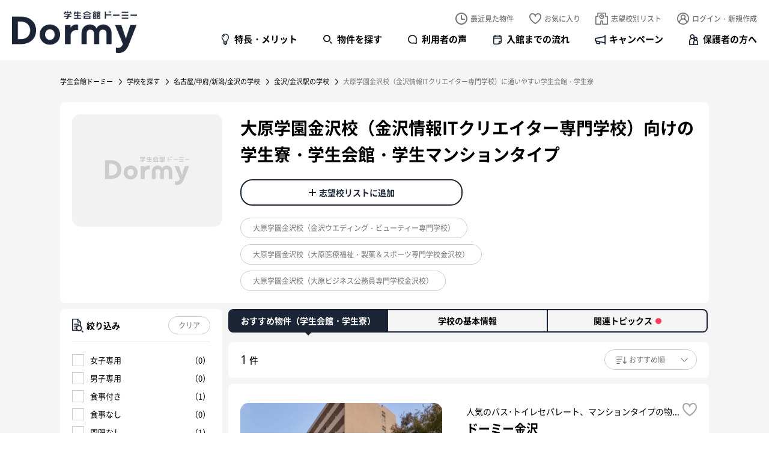

--- FILE ---
content_type: text/html; charset=UTF-8
request_url: https://dormy-ac.com/school/chubu/kanazawa/o-hara-kanazawa-it/
body_size: 11316
content:

<!doctype html>
<html>
<head>

<meta http-equiv='x-dns-prefetch-control' content='on'>
<link rel="dns-prefetch" href="https://js.fout.jp">
<link rel="dns-prefetch" href="https://labo.dormy-ac.com">
<link rel="dns-prefetch" href="https://pagead2.googlesyndication.com">
<link rel="dns-prefetch" href="https://s.pinimg.com">
<link rel="dns-prefetch" href="https://supportbot-admin.userlocal.jp">
<link rel="dns-prefetch" href="https://td.doubleclick.net">
<link rel="dns-prefetch" href="https://tr.line.me">
<link rel="dns-prefetch" href="https://www.facebook.com">
<link rel="dns-prefetch" href="https://www.google-analytics.com">
<link rel="dns-prefetch" href="https://www.googletagmanager.com">
<link rel="dns-prefetch" href="https://www.taglog.jp">








<meta charset="UTF-8">
<meta name="viewport" content="width=device-width,minimum-scale=1.0,maximum-scale=10.0,user-scalable=yes">
<meta http-equiv="X-UA-Compatible" content="IE=edge">
<meta name="format-detection" content="telephone=no">

<title>【公式】大原学園金沢校（金沢情報ITクリエイター専門学校）に通いやすい学生寮・学生会館 ・食事付き学生マンション・ 下宿｜学生会館ドーミー</title>

<!-- META -->
<meta name="keywords" content="">
<meta name="description" content="このページは「学生会館ドーミー」の大原学園金沢校（金沢情報ITクリエイター専門学校のおすすめ物件）ページです。「学生会館ドーミー」は、一部上場企業の共立メンテナンスが運営する、一人暮らしのスタートアップにぴったりな住まいです。全国に250棟以上展開、2万人を超える学生が利用。生活に必要な家具や備品が備え付けで経済的、手作りの朝食夕食付でひとり暮らしのあなたをあたたかく迎えます。館長夫妻が常駐しているので安心、会話の機会も多いので、様々な地域出身の学生さんと友達の輪も広がります。学生会館、学生寮、学生マンションに関心がある方にお奨めです。">

<meta property="og:title" content="【公式】大原学園金沢校（金沢情報ITクリエイター専門学校）に通いやすい学生寮・学生会館 ・食事付き学生マンション・ 下宿｜学生会館ドーミー" />

<meta property="og:site_name" content="学生会館ドーミー" />
<meta property="og:type" content="article" />
<meta property="og:description" content="このページは「学生会館ドーミー」の大原学園金沢校（金沢情報ITクリエイター専門学校のおすすめ物件）ページです。「学生会館ドーミー」は、一部上場企業の共立メンテナンスが運営する、一人暮らしのスタートアップにぴったりな住まいです。全国に250棟以上展開、2万人を超える学生が利用。生活に必要な家具や備品が備え付けで経済的、手作りの朝食夕食付でひとり暮らしのあなたをあたたかく迎えます。館長夫妻が常駐しているので安心、会話の機会も多いので、様々な地域出身の学生さんと友達の輪も広がります。学生会館、学生寮、学生マンションに関心がある方にお奨めです。" />
<meta property="og:url" content="https://dormy-ac.com/school/chubu/kanazawa/o-hara-kanazawa-it/" />
<meta property="og:image" content="https://dormy-ac.com/files/site/ogimage/ogp.png">



<meta name="twitter:card" content="Summary Card" />

<meta name="twitter:site" content="@dormy_gaku" />
<meta name="twitter:creator" content="@dormy_gaku">
<!-- FAVICON -->
<link rel="apple-touch-icon" sizes="180x180" href="/files/site/20241128_favicon.ico">
<link rel="icon" type="image/png" sizes="32x32" href="/files/site/20241128_favicon.ico">
<link rel="icon" type="image/png" sizes="16x16" href="/files/site/20241128_favicon.ico">
<link rel="shortcut icon" href="/files/site/20241128_favicon.ico">

<link rel="preload" as="font" href="/assets/fonts/notosans-jp-400.woff2?d=1767704616" crossorigin>
<link rel="preload" as="font" href="/assets/fonts/notosans-jp-500.woff2?d=1767704616" crossorigin>
<link rel="preload" as="font" href="/assets/fonts/notosans-jp-700.woff2?d=1767704616" crossorigin>
<link rel="preload" as="font" href="/assets/fonts/opensans-400.woff2?d=1767704616" crossorigin>
<link rel="preload" as="font" href="/assets/fonts/opensans-700.woff2?d=1767704616" crossorigin>
<link rel="stylesheet" href="/assets/css/reset.min.css?d=1767704616">
<link rel="stylesheet" type="text/css" href="/assets/vendor/slick/slick.css?d=1767704616" media="screen" />
<link rel="stylesheet" href="/assets/vendor/jquery-ui/jquery-ui.css?d=1767704616">
<link rel="stylesheet" href="/assets/css/common.min.css?d=1767704616">
<link rel="stylesheet" href="/assets/css/content.min.css?d=1767704616">







<link rel="stylesheet" href="/assets/css/base.min.css?d=1767704616">
<link rel="stylesheet" href="/assets/css/school.min.css?d=1767704616">

<style>
    #dialog-favorite-delete , #dialog-school-delete , #dialog-common {
        position: fixed;
        z-index: 1000;
        top: 50%;
        left: 50%;
        transform: translate(-50%, -50%);
        background-color: rgba(0, 0, 0, 0.6);
        color: #fff;
        pointer-events: none;
        opacity: 0;
        transition: all ease .3s;
        padding: 60px 80px;
        border-radius: 14px;
        font-size: 22px;
        font-weight: 500;
        line-height: 1;
        text-align: center;
    }
    #dialog-favorite-delete.show , #dialog-school-delete.show , #dialog-common.show{
        opacity: 1;
        pointer-events: all;
    }
    #dialog-favorite-delete:after{
        content: "";
        display: block;
        margin: 0 auto;
        margin-top: 25px;
        width: 43px;
        height: 39px;
        background-size: 100% 100%;
    }
    #dialog-school-delete:after{
        content: "";
        display: block;
        margin: 0 auto;
        margin-top: 25px;
        width: 43px;
        height: 39px;
        background-image: url('/assets/images/common/icon_school_w.png');
        background-size: 100% 100%;
    }
    #dialog-common:after{
        content: "";
        display: block;
        margin: 0 auto;
        margin-top: 25px;
        width: 43px;
        height: 39px;
        background-size: 100% 100%;
    }
    @media (max-width: 768px){
		#dialog-common {
			font-size: 17px;
			padding: 50px 30px;
			left: 40px;
			right: 40px;
			transform: translate(0, -50%);
		}
	}
</style>



<script src="https://cdn-blocks.karte.io/dc1b6e6bb59764e7cb91a50e8d2a67c5/builder.js"></script>


	
	<!-- Google Tag Manager -->
	<script>(function(w,d,s,l,i){w[l]=w[l]||[];w[l].push({'gtm.start':
	new Date().getTime(),event:'gtm.js'});var f=d.getElementsByTagName(s)[0],
	j=d.createElement(s),dl=l!='dataLayer'?'&l='+l:'';j.async=true;j.src=
	'https://www.googletagmanager.com/gtm.js?id='+i+dl;f.parentNode.insertBefore(j,f);
	})(window,document,'script','dataLayer','GTM-TLRF32');</script>
	<!-- End Google Tag Manager -->
	<!-- Google Tag Manager -->
	<script>(function(w,d,s,l,i){w[l]=w[l]||[];w[l].push({'gtm.start':
	new Date().getTime(),event:'gtm.js'});var f=d.getElementsByTagName(s)[0],
	j=d.createElement(s),dl=l!='dataLayer'?'&l='+l:'';j.async=true;j.src=
	'https://www.googletagmanager.com/gtm.js?id='+i+dl;f.parentNode.insertBefore(j,f);
	})(window,document,'script','dataLayer','GTM-N2MWXB8D');</script>
	<!-- End Google Tag Manager -->
	





</head>
<body id="">




    	<!-- Google Tag Manager (noscript) -->
	<noscript><iframe src="https://www.googletagmanager.com/ns.html?id=GTM-TLRF32"
	height="0" width="0" style="display:none;visibility:hidden"></iframe></noscript>
	<!-- End Google Tag Manager (noscript) -->
	<!-- Google Tag Manager (noscript) -->
	<noscript><iframe src="https://www.googletagmanager.com/ns.html?id=GTM-N2MWXB8D"
	height="0" width="0" style="display:none;visibility:hidden"></iframe></noscript>
	<!-- End Google Tag Manager (noscript) -->
	    
<div id="pagetop">
    	<header id="header">
		<div class="site">
							<div class="logo"><a href="/">学生会館ドーミー｜初めての一人暮らしにぴったりな食事付き学生寮・学生マンション</a></div>
						<nav class="user">
				<ul>
					<li class="history"><a href="/mylist/myhistory/">最近見た物件</a></li>
					<li class="favorite"><a href="/mylist/favorite/">お気に入り <p class="count favoriteCount"></p></a></li>
					<li class="school"><a href="/mylist/school/">志望校別リスト <p class="count campusCount"></p></a></li>
									<li class="login"><a href="/login/">ログイン・新規作成</a></li>
								</ul>
			</nav>
			<nav class="global">
				<ul>
					<li class="about"><a href="/about/">特長・メリット</a></li>
					<li class="search"><a href="/placehall/">物件を探す</a></li>
					<li class="voice"><a href="https://labo.dormy-ac.com/category/experience/" target="_blank">利用者の声</a></li>
					<li class="flow"><a href="/flow/">入館までの流れ</a></li>
					<li class="campaign"><a href="/campaign/">キャンペーン</a></li>
					<li class="guardian"><a href="/special/dormy-kodawari/">保護者の方へ</a></li>
				</ul>
			</nav>
			<nav class="sp">
				<ul>
					<li class="search"><a href="/placehall/"><span>物件を探す</span></a></li>
					<li class="school"><a href="/mylist/school/"><span>志望校別リスト</span> <p class="count campusCount"></p></a></li>
					<li class="favorite"><a href="/mylist/favorite/"><span>お気に入り</span> <p class="count favoriteCount"></p></a></li>
									<li class="menu"><button type="button"><span>MENU</span></button></li>
				</ul>
			</nav>			
			<nav class="top">
				<div class="site">
					<p class="logo"><a href="/">学生会館ドーミー Dormy</a></p>
					<ul class="global">
						<li class="about"><a href="/about/">特長・メリット</a></li>
						<li class="search"><a href="/placehall/">物件を探す</a></li>
						<li class="voice"><a href="https://labo.dormy-ac.com/category/experience/" target="_blank">利用者の声</a></li>
						<li class="flow"><a href="/flow/">入館までの流れ</a></li>
						<li class="campaign"><a href="/campaign/">キャンペーン</a></li>
						<li class="guardian"><a href="/special/dormy-kodawari/">保護者の方へ</a></li>
					</ul>
					<ul class="user">
						<li class="history"><a href="/mylist/myhistory/"><span>最近見た物件</span></a></li>
						<li class="favorite"><a href="/mylist/favorite/"><span>お気に入り</span> <p class="count favoriteCount"></p></a></li>
						<li class="school"><a href="/mylist/school/"><span>志望校別リスト</span> <p class="count campusCount"></p></a></li>
										<li class="login"><a href="/login/"><span>ログイン・新規作成</span></a></li>
									</ul>			
				</div>

				
				

			</nav>
			<nav class="bottom">
				<div class="for-pc">
					<div class="site">
						<ul>
							<li class="inquiry"><a href="/support/" data-btn-find_placehall="">物件を探す</a></li>
							<li class="catalog"><a href="/contact/catalog/">資料請求する</a></li>
						</ul>
					</div>
				</div>
				<div class="for-sp">
					<ul>
						<li class="home"><a href="/">ホーム</a></li>
						<li class="search"><a href="/placehall/">物件を探す</a></li>
						<li class="favorite"><a href="/mylist/favorite/">お気に入り</a></li>
						<li class="school"><a href="/mylist/school/">志望校別リスト</a></li>
						<li class="mymenu"><a class="spMymenu" href="/mypage/">マイページ</a></li>
						<li class="menu"><button type="button"><span>メニュー</span></button></li>
					</ul>
				</div>
			</nav>
						<nav id="menu">
				<p class="logo"><a href="/">学生会館ドーミー Dormy</a></p>
				<p class="close"><button><span>CLOSE</span></button></p>
				<p class="search"><a href="/placehall/">物件を探す</a></p>
				<dl class="accordion">
					<dt class="mypage">マイページ</dt>
					<dd>
						<ul>
												<li><a href="/login/">ログイン／新規作成</a></li>
												<li><a href="/mylist/favorite/">お気に入り物件</a></li>
							<li><a href="/mylist/myhistory/">最近見た物件</a></li>
							<li><a href="/mylist/school/">志望校別リスト</a></li>
											</ul>
					</dd>
					<dt class="content">メニュー</dt>
					<dd>
						<ul>
							<li><a href="/">ホーム</a></li>
							<li><a href="/about/">特徴・メリット</a></li>
							<li><a href="/flow/">入居までの流れ</a></li>
							<li><a href="https://labo.dormy-ac.com/category/experience/" target="_blank">入居者の声</a></li>
							<li><a href="/special/dormy-kodawari/">保護者の方へ</a></li>
							<li><a href="">体験入館</a></li>
							<li><a href="/flow/visit/">見学予約する</a></li>
							<li><a href="/faq/">よくあるご質問</a></li>
						</ul>
					</dd>
					<dt class="blog">記事・コラム</dt>
					<dd>
						<ul>					
							<li><a href="/news/">お知らせ</a></li>
							<li><a href="/contents/">お役立ちコラム</a></li>
							<li><a href="/campaign/">キャンペーン</a></li>
							<li><a href="https://labo.dormy-ac.com" target="_blank">ドーミーラボ</a></li>
						</ul>		
					</dd>
				</dl>
				<div class="cta">
					<ul>
						<li class="inquiry"><a href="/support/">相談する</a></li>
						<li class="catalog"><a href="/contact/catalog/">資料請求</a></li>
						<li class="apply"><a href="/contact/apply/">お申し込み</a></li>
					</ul>
				</div>
				<div class="line_pr">
					<p class="copy">進学後の住まいを決める<span class="for-sp"><br></span>コツがわかる</p>
					<p class="lead">親子で知っておきたい情報を<span class="for-sp"><br></span>配信中！LINE友だちはこちら</p>
					<ul class="action">
						<li class="line"><a href="https://liff.line.me/1655273405-NeRq5vJX/landing?follow=%40wtk5870e&lp=hpZvfF&liff_id=1655273405-NeRq5vJX" target="_blank">LINEでフォローする</a></li>
					</ul>
				</div>
			</nav>
			<nav id="logout" class="">
				<div class="site">
					<div class="wrapper">
						<p class="copy">ログアウトしますか？</p>
						<ul class="action">
							<li class="no"><button>いいえ</button></li>
							<li class="yes"><a href="/logout/">はい</a></li>
						</ul>
					</div>
				</div>
			</nav>
		</div>
	</header>
	<div id="content">
		<main id="school-detail" class="">
            
			<nav class="breadcrumb">
				<div class="site">
					<ol>						
						<li><a href="/">学生会館ドーミー</a></li>
						<li><a class="pankuzuSearchSchool" href="javascript:void(0);" data-noback-school="1">学校を探す</a></li>
						<li>名古屋/甲府/新潟/金沢の学校</li>
						<li>金沢/金沢駅の学校</li>
						<li>大原学園金沢校（金沢情報ITクリエイター専門学校）に通いやすい学生会館・学生寮</li>					
					</ol>
				</div>
			</nav>
			<div class="site">
				<form name="schoolForm" id="schoolForm" method="GET" action="">
					<header>
						<figure><img src="/assets/shared/noimage.jpg" alt=""></figure>
<div>
    <h1>大原学園金沢校（金沢情報ITクリエイター専門学校）向けの学生寮・学生会館・学生マンションタイプ</h1>
    <p class="dept"></p>
    <ul class="action">
        <li class="school " data-campus=2664><a href="javascript:vaid(0);">志望校リストに追加</a></li>
            </ul>
    <ul class="campus">
                <li><a href="/school/chubu/kanazawa/o-hara-kanazawa-beauty/">大原学園金沢校（金沢ウエディング・ビューティー専門学校）</a></li>
                <li><a href="/school/chubu/kanazawa/o-hara-kanazawa-fukushi/">大原学園金沢校（大原医療福祉・製菓＆スポーツ専門学校金沢校）</a></li>
                <li><a href="/school/chubu/kanazawa/o-hara-kanazawa-boki/">大原学園金沢校（大原ビジネス公務員専門学校金沢校）</a></li>
        
    </ul>
</div>
					</header>
					<div class="container">
						<div class="primary">
							<nav class="tab">
    <ul>
        <li class="current"><a href="/school/chubu/kanazawa/o-hara-kanazawa-it/">おすすめ物件（学生会館・学生寮）</a></li>
		<li ><a href="/school/chubu/kanazawa/o-hara-kanazawa-it/detail/">学校の基本情報</a></li>
		<li ><a href="/school/chubu/kanazawa/o-hara-kanazawa-it/news/">関連トピックス<span class="new"></span></a></li>
    </ul>
</nav>
							<div class="counter listHeader">
								<p class="count"><span class="num">1</span><span class="unit">件</span></p>
								<nav class="filter-sort">
									<ul>
										<li class="filter">
											<button type="button">絞り込み</button>
										</li>
										<li class="sort">
											<label class="select">
												<select name="sort" class="sortList">
													<option value="1" selected>おすすめ順</option>
																										<option value="3" >館費が安い順</option>
												</select>
											</label>
										</li>
									</ul>
									<div class="filter sideFilter">
										<ul>
											<li>
												<label class="checkbox"><input type="checkbox" name="woman" value="1"><span>女子専用 <span class="count">0</span></span></label>
											</li>
											<li>
												<label class="checkbox"><input type="checkbox" name="men" value="1"><span>男子専用 <span class="count">0</span></span></label>
											</li>
											<li>
												<label class="checkbox"><input type="checkbox" name="meal" value="1"><span>食事付き<span class="count">1</span></span></label>
											</li>
											<li>
												<label class="checkbox"><input type="checkbox" name="no_meal" value="1"><span>食事なし<span class="count">0</span></span></label>
											</li>
																																			<li>
													<label class="checkbox"><input type="checkbox" name="feature[]" value="002010"><span>門限なし<span class="count">1</span></span></label>
												</li>
																								<li>
													<label class="checkbox"><input type="checkbox" name="feature[]" value="002022"><span>マンションタイプ<span class="count">1</span></span></label>
												</li>
																								<li>
													<label class="checkbox"><input type="checkbox" name="feature[]" value="002020"><span>バス・トイレ別<span class="count">1</span></span></label>
												</li>
																								<li>
													<label class="checkbox"><input type="checkbox" name="feature[]" value="002046"><span>ミニキッチン付き<span class="count">1</span></span></label>
												</li>
																								<li>
													<label class="checkbox"><input type="checkbox" name="feature[]" value="002053"><span>居室に電子レンジ設置<span class="count">1</span></span></label>
												</li>
																								<li>
													<label class="checkbox"><input type="checkbox" name="feature[]" value="002017"><span>女子専用フロアあり<span class="count">1</span></span></label>
												</li>
																								<li>
													<label class="checkbox"><input type="checkbox" name="feature[]" value="002006"><span>駅徒歩10分以内<span class="count">1</span></span></label>
												</li>
																								<li>
													<label class="checkbox"><input type="checkbox" name="feature[]" value="002025"><span>バス停すぐ<span class="count">1</span></span></label>
												</li>
																								<li>
													<label class="checkbox"><input type="checkbox" name="feature[]" value="002004"><span>パブリックバス(大浴場)<span class="count">1</span></span></label>
												</li>
																								<li>
													<label class="checkbox"><input type="checkbox" name="feature[]" value="002056"><span>トレーニングルーム<span class="count">1</span></span></label>
												</li>
																								<li>
													<label class="checkbox"><input type="checkbox" name="feature[]" value="002057"><span>スタディルーム<span class="count">1</span></span></label>
												</li>
																								<li>
													<label class="checkbox"><input type="checkbox" name="feature[]" value="002061"><span>宅配ボックス<span class="count">1</span></span></label>
												</li>
												
																					</ul>
										<p class="clear">
											<button type="reset">すべて解除</button>
										</p>
									</div>
								</nav>
							</div>
												<div class="wrapper dataAjax" data-page-type="school" data-ajax-more='{
								"url": "/_async/",
								"per":10,
								"page":1,
								"total":"1",
								"data":"school_es_list",
								"campus_id":"2664",
								"sort":1							}'>
								<ul class="placehall" data-ajax-more-list="">
																									<li>
										<div class="body">
											<a href="/placehall/chubu/kanazawa/13481/">
												<figure>
													<div>
														<img src="/files_thumbnail/webp/estaterent_dorm_13481_13481_jpg_w337px_h506px.webp" alt="">
													</div>
																										<span>学校まで徒歩で12分</span>
																									</figure>
																								<p class="copy">人気のバス･トイレセパレート、マンションタイプの物...</p>
																									<p class="rating">
														<img src="/assets/images/home/placehall_star_4.png" alt="">
																											</p>
																								<p class="name">ドーミー金沢</p>
												<p class="price">54,500<span class="unit">円～</span></p>												<div class="attr">
													<p class="access">
																																												IRいしかわ鉄道線「金沢」徒歩約7分
														
													</p>
													<p class="room">
														洋室18.20㎡															水回り３点付き
																												</p>
													<ul class="tag">
														<li>食事付き</li>
																																												<li>パブリックバス(大浴場)</li>
																														<li>バス・トイレ別</li>
																														<li>マンションタイプ</li>
																														<li>女子専用フロアあり</li>
																														<li>門限なし</li>
																														<li>ミニキッチン付き</li>
																														<li>居室に電子レンジ設置</li>
																														<li>駅徒歩10分以内</li>
																														<li>バス停すぐ</li>
																														<li>トレーニングルーム</li>
																														<li>宅配ボックス</li>
																														<li>スタディルーム</li>
															
																											</ul>
												</div>
											</a>
											<p class="favorite "><button type="button" data-er="266">お気に入り</button></p>
										</div>
										<ul class="action">
											<li class="inquiry"><a href="/contact/placehall-inquiry/?oc=13481">お問い合わせ</a></li>
											<li class="detail"><a href="/placehall/chubu/kanazawa/13481/">詳細をみる</a></li>
										</ul>
									</li>
									
							
								</ul>
								<p class="more"><button type="button" data-ajax-more-btn>もっとみる</button></p>	
							</div>
							<div class="list_att">
								<p class="list_att_tt">掲載している通学時間について</p>
								<ul class="list_att_texts">
									<li>・所要時間については原則として、2021年12月現在のGoogleマップの検索結果をもとに記載しています。</li>
									<li>・掲載している時間（分数）はおよその目安となります。道路条件等により多少前後する場合があります。</li>
									<li>・電車・バスの場合は、「乗車時間」のみ記載しています。物件から駅まで、および駅から学校までの所要時間と、電車の待ち時間、乗り換え時間等は含んでおりません。	また、乗車時間は時間帯・列車によっても多少前後します。</li>
									<li>・最新の総所要時間・ルートについては、学校Webサイトのアクセスに関するページや、各種地図・乗換案内アプリ等で各自ご確認をお願いいたします。</li>
								</ul>
							</div>
						</div>
						<div class="sidebar"> 
														<section class="filter sideFilter">
								<form name="filter" method="post">
									<h2>絞り込み</h2>
									<button type="reset">クリア</button>
									<ul>
										<li>
											<label class="checkbox"><input type="checkbox" name="woman" value="1"><span>女子専用 <span class="count">0</span></span></label>
										</li>
										<li>
											<label class="checkbox"><input type="checkbox" name="men" value="1"><span>男子専用 <span class="count">0</span></span></label>
										</li>
										<li>
											<label class="checkbox"><input type="checkbox" name="meal" value="1"><span>食事付き <span class="count">1</span></span></label>
										</li>
										<li>
											<label class="checkbox"><input type="checkbox" name="no_meal" value="1"><span>食事なし <span class="count">0</span></span></label>
										</li>
																													<li>
											<label class="checkbox"><input type="checkbox" name="feature[]" value="002010"><span>門限なし <span class="count">1</span></span></label>
										</li>
																				<li>
											<label class="checkbox"><input type="checkbox" name="feature[]" value="002022"><span>マンションタイプ <span class="count">1</span></span></label>
										</li>
																				<li>
											<label class="checkbox"><input type="checkbox" name="feature[]" value="002020"><span>バス・トイレ別 <span class="count">1</span></span></label>
										</li>
																				<li>
											<label class="checkbox"><input type="checkbox" name="feature[]" value="002046"><span>ミニキッチン付き <span class="count">1</span></span></label>
										</li>
																				<li>
											<label class="checkbox"><input type="checkbox" name="feature[]" value="002053"><span>居室に電子レンジ設置 <span class="count">1</span></span></label>
										</li>
																				<li>
											<label class="checkbox"><input type="checkbox" name="feature[]" value="002017"><span>女子専用フロアあり <span class="count">1</span></span></label>
										</li>
																				<li>
											<label class="checkbox"><input type="checkbox" name="feature[]" value="002006"><span>駅徒歩10分以内 <span class="count">1</span></span></label>
										</li>
																				<li>
											<label class="checkbox"><input type="checkbox" name="feature[]" value="002025"><span>バス停すぐ <span class="count">1</span></span></label>
										</li>
																				<li>
											<label class="checkbox"><input type="checkbox" name="feature[]" value="002004"><span>パブリックバス(大浴場) <span class="count">1</span></span></label>
										</li>
																				<li>
											<label class="checkbox"><input type="checkbox" name="feature[]" value="002056"><span>トレーニングルーム <span class="count">1</span></span></label>
										</li>
																				<li>
											<label class="checkbox"><input type="checkbox" name="feature[]" value="002057"><span>スタディルーム <span class="count">1</span></span></label>
										</li>
																				<li>
											<label class="checkbox"><input type="checkbox" name="feature[]" value="002061"><span>宅配ボックス <span class="count">1</span></span></label>
										</li>
										
																		</ul>
								</form>
							</section>
							
							
							<section class="condition">
	<section class="school">
		<h3>学校名から探す</h3>
		<div class="control-suggest school">
			<div class="suggest">
				<p class="title">学校名入力</p>
				<p class="back">
					<button type="button" class="btn-back">戻る</button>
				</p>
				<input type="text" name="" placeholder="例：ドーミー大学" data-suggestions="suggestions-sidebar-school" class="q">
				<div class="suggestions" id="suggestions-sidebar-school">
					<ul>
					</ul>
				</div>
			</div>
		</div>
	</section>
	<section class="area">
		<h3>エリアから探す</h3>
		<dl>
					<dt>北海道/札幌</dt>
			<dd>
				<ul>
															<li><a href="/placehall/hokaido/sapporo/">札幌/北大/大通/琴似/江別/当別/千歳</a></li>
															<li><a href="/placehall/hokaido/sapporo-domeal/">札幌の賃貸マンション(ドミール)</a></li>
					
				</ul>
			</dd>
					<dt>仙台/青森/山形</dt>
			<dd>
				<ul>
															<li><a href="/placehall/tohoku/sendai/">仙台/仙台駅/川内/泉/長町/宮城野</a></li>
															<li><a href="/placehall/tohoku/hirosaki/">弘前</a></li>
															<li><a href="/placehall/tohoku/yamagata/">山形/七日町/小白川</a></li>
															<li><a href="/placehall/tohoku/sendai-domeal/">仙台の賃貸マンション(ドミール)</a></li>
					
				</ul>
			</dd>
					<dt>東京/神奈川/埼玉/千葉/栃木</dt>
			<dd>
				<ul>
															<li><a href="/placehall/shutoken/">首都圏全域</a></li>
										<li><a href="/placehall/shutoken/ec/">江戸川/葛西/市川/浦安/船橋/千葉</a></li>
															<li><a href="/placehall/shutoken/uk/">上野/北千住/葛飾/松戸/柏/野田</a></li>
															<li><a href="/placehall/shutoken/uok/">川口/戸田/浦和/大宮/越谷</a></li>
															<li><a href="/placehall/shutoken/iik/">池袋/板橋/志木/川越/坂戸</a></li>
															<li><a href="/placehall/shutoken/tnn/">池袋/高田馬場/練馬/西東京/小平/所沢</a></li>
															<li><a href="/placehall/shutoken/snkt/">新宿/中野/吉祥寺/国分寺/立川</a></li>
															<li><a href="/placehall/shutoken/cth/">新宿/世田谷/調布/府中/多摩/八王子</a></li>
															<li><a href="/placehall/shutoken/sky/">渋谷/品川/蒲田/川崎/日吉/横浜/戸塚</a></li>
															<li><a href="/placehall/shutoken/mss/">町田/相模原/厚木/秦野/大和/湘南</a></li>
															<li><a href="/placehall/shutoken/utsunomiya/">栃木/宇都宮</a></li>
															<li><a href="/placehall/shutoken/shutoken-share/">首都圏のシェアハウス</a></li>
					
				</ul>
			</dd>
					<dt>名古屋/甲府/新潟/金沢</dt>
			<dd>
				<ul>
															<li><a href="/placehall/chubu/nagoya/">名古屋/名駅/千種/東山/日進/長久手</a></li>
															<li><a href="/placehall/chubu/kofu/">甲府</a></li>
															<li><a href="/placehall/chubu/niigata/">新潟/新潟駅/万代/古町</a></li>
															<li><a href="/placehall/chubu/kanazawa/">金沢/金沢駅</a></li>
															<li><a href="/placehall/chubu/nagoya-domeal/">名古屋の賃貸マンション(ドミール)</a></li>
					
				</ul>
			</dd>
					<dt>大阪/京都/神戸/奈良/滋賀</dt>
			<dd>
				<ul>
															<li><a href="/placehall/kinki/kyoto/">京都/衣笠/下鴨/二条/伏見/山科/滋賀</a></li>
															<li><a href="/placehall/kinki/osaka-nara/">大阪/豊中/吹田/茨木/東大阪/堺/奈良</a></li>
															<li><a href="/placehall/kinki/kobe/">神戸/六甲/灘/芦屋/西宮</a></li>
															<li><a href="/placehall/kinki/osaka-share/">大阪のシェアハウス</a></li>
					
				</ul>
			</dd>
					<dt>岡山/広島</dt>
			<dd>
				<ul>
															<li><a href="/placehall/chugoku/okayama/">岡山/岡山駅/津島</a></li>
															<li><a href="/placehall/chugoku/hiroshima/">広島/広島駅/宇品</a></li>
															<li><a href="/placehall/chugoku/higashihiroshima/">東広島/西条</a></li>
					
				</ul>
			</dd>
					<dt>徳島/香川</dt>
			<dd>
				<ul>
															<li><a href="/placehall/shikoku/tokushima/">徳島</a></li>
															<li><a href="/placehall/shikoku/takamatsu/">高松</a></li>
					
				</ul>
			</dd>
					<dt>福岡/熊本/長崎/鹿児島/沖縄</dt>
			<dd>
				<ul>
															<li><a href="/placehall/kyushu/kokura/">北九州/小倉</a></li>
															<li><a href="/placehall/kyushu/fukuoka/">福岡/博多/天神/西新/伊都/太宰府</a></li>
															<li><a href="/placehall/kyushu/kumamoto/">熊本/熊本駅/大江/黒髪</a></li>
															<li><a href="/placehall/kyushu/nagasaki/">長崎/浦上</a></li>
															<li><a href="/placehall/kyushu/kagoshima/">鹿児島/荒田</a></li>
															<li><a href="/placehall/kyushu/okinawa/">沖縄/那覇</a></li>
					
				</ul>
			</dd>
		
		</dl>
	</section>
	<section class="line">
		<h3>沿線名・駅名から探す</h3>
		<div class="control-suggest station">
			<div class="suggest">
				<p class="title">沿線名・駅名から探す</p>
				<p class="back">
					<button type="button" class="btn-back">戻る</button>
				</p>
				<input type="text" name="" placeholder="例：山手線" data-suggestions="suggestions-sidebar-station" class="q">
				<div class="suggestions" id="suggestions-sidebar-station">
					<ul>
					</ul>
				</div>
			</div>
		</div>		
	</section>
	<section class="placehall">
		<h3>物件名から探す</h3>
		<div class="control-suggest placehall">
			<div class="suggest">
				<p class="title">物件名から探す</p>
				<p class="back">
					<button type="button" class="btn-back">戻る</button>
				</p>
				<input type="text" name="" placeholder="例：ドーミー御茶ノ水" data-suggestions="suggestions-sidebar-placehall" class="q">
				<div class="suggestions" id="suggestions-sidebar-placehall">
					<ul>
					</ul>
				</div>
			</div>
		</div>		
	</section>
	
</section>

						</div>
					</div>
				</form>
			</div>
						<div id="dialog-school-add">
	<p>志望校リストに登録されました</p>
</div>
			<div id="dialog-school-delete">
	<p>志望校リストから削除しました</p>
</div>

        </main>
		
		
    </div>
    
    	<footer id="footer">
		<nav class="search">
			<div class="site">
				<p class="copy"><mark>学生専用の住まいを探そう</mark></p>
				<div class="control-suggest school">
					<div class="suggest">
						<p class="title">学校名入力</p>
						<p class="back"><button type="button" class="btn-back">戻る</button></p>								
						<input type="text" name="" placeholder="進学予定の学校名を入力" data-suggestions="suggestions-footer-school" class="q">
						<div class="suggestions" id="suggestions-footer-school">
							<ul>
							</ul>
						</div>
					</div>
				</div>
				<ul class="condition">
					<li class="area"><button type="button">エリアから</button></li>
					<li class="station"><button type="button">沿線・駅名で</button></li>
					<li class="name"><button type="button">物件名で</button></li>
				</ul>
			</div>
		</nav>
		<nav class="magazine">
			<div class="site animate">
				<p class="copy">進学後の住まいを決める<span class="for-sp"><br></span>コツがわかる</p>
				<p class="lead">親子で知っておきたい情報を<span class="for-sp"><br></span>配信中！LINE友だちはこちら</p>
				<ul class="action">
					<li class="line"><a href="https://lin.ee/5mubzEI" target="_blank">LINEでフォローする</a></li>
				</ul>
				<!--
				<form action="" method="post">
					<input type="text" name="" value="" placeholder="メールアドレス">
					<button type="button">登録する</button>
				</form>
				-->
			</div>
			<div class="site animate">
				<p class="copy">誰よりも早く<span class="for-sp"><br></span>最新情報を入手しよう</p>
				<p class="lead">学生会館ドーミーの最新情報や<span class="for-sp"><br></span>お得なキャンペーンなどをお届けします。</p>
				<ul class="action">
					<li class="magazine"><a href="https://dormy-ac.com/special/account-promotion/" target="_blank">お知らせを受け取る</a></li>
				</ul>
			</div>
		</nav>
		<div class="top">
			<div class="site">
				<nav class="sitemap">
					<div class="logo-wrapper">
					<p class="logo">学生会館ドーミー Dormy</p>
					<nav class="sns">
						<ul>
							<li class="line"><a href="https://lin.ee/GQiNCPr" target="_blank">LINE</a></li>
							<li class="twitter"><a href="https://twitter.com/dormy_gaku" target="_blank">Twitter</a></li>
							<li class="youtube"><a href="https://www.youtube.com/channel/UC_8PFLh6ojek1oFqXtswfAA" target="_blank">Youtube</a></li>
							<li class="instagram"><a href="https://www.instagram.com/dormy_style/" target="_blank">Instagram</a></li>
							<li class="facebook"><a href="https://www.facebook.com/dormygakusei" target="_blank">Facebook</a></li>
						</ul>
					</nav>
					</div>
					<div class="group">
					<div class="column">
						<em>はじめての方へ</em>
						<input type="checkbox" name="accordion" class="accordion-checkbox" id="accordion-checkbox1">
						<label class="accordion-trigger" for="accordion-checkbox1">はじめての方へ</label>
						<ul class="primary accordion-target list">
							<li><a href="/about/">ドーミーとは</a></li>
							<li><a href="/flow/">ご入居までの流れ</a></li>
							<li><a href="/special/dormy-kodawari/">保護者の方へ</a></li>
							<li><a href="https://labo.dormy-ac.com/category/experience/">利用者の声</a></li>
						</ul>
					</div>
					<div class="column">
						<em>物件を探す</em>
						<input type="checkbox" name="accordion" class="accordion-checkbox" id="accordion-checkbox2">
						<label class="accordion-trigger" for="accordion-checkbox2">物件を探す</label>
						<ul class="primary accordion-target list">
							<li><a href="javascript:void(0);" data-btn-search-placehall>学校名で探す</a></li>
							<li><a href="javascript:void(0);" data-btn-search-area>エリアで探す</a></li>
							<li><a href="javascript:void(0);" data-btn-search-station>沿線・駅名で探す</a></li>
							<li><a href="javascript:void(0);" data-btn-search-school>物件名で探す</a></li>
						</ul>
					</div>
					<div class="column">
						<em>ニュース＆トピックス</em>
						<input type="checkbox" name="accordion" class="accordion-checkbox" id="accordion-checkbox3">
						<label class="accordion-trigger" for="accordion-checkbox3">ニュース＆トピックス</label>
						<ul class="primary accordion-target list">
							<li><a href="/news/">ニュース一覧</a></li>
							<li><a href="/campaign/">キャンペーン一覧</a></li>
							<li><a href="/contents/">お役立ち記事一覧</a></li>
						</ul>
					</div>
					<div class="column">
						<em>サポート＆ヘルプ</em>
						<input type="checkbox" name="accordion" class="accordion-checkbox" id="accordion-checkbox4">
						<label class="accordion-trigger" for="accordion-checkbox4">サポート＆ヘルプ</label>
						<ul class="primary accordion-target list">
							<li><a href="/support/">サポート</a></li>
							<li><a href="/faq/">よくあるご質問</a></li>
							<li><a href="/contact/catalog/" class="blank" target="_blank">資料請求</a></li>
							<li><a href="/flow/visit/" class="blank" target="_blank">見学予約</a></li>
							<li><a href="/contact/apply/" class="blank" target="_blank">お申し込み</a></li>
						</ul>
					</div>
					</div>
					<div class="group">
					<div class="column">
						<em class="blank"><a href="" target="_blank"><span>地域別サイト</span></a></em>
						<input type="checkbox" name="accordion" class="accordion-checkbox" id="accordion-checkbox5">
						<label class="accordion-trigger" for="accordion-checkbox5"><span>地域別サイト</span></label>
						<ul class="primary accordion-target list">
							<li><a href="https://dormy-hokkaido.com" class="blank" target="_blank">札幌エリア</a></li>
							<li><a href="https://dormy-ac.com/portal/tohoku/" class="blank" target="_blank">東北・仙台エリア</a></li>
							<li><a href="https://dormy-nagoya.com" class="blank" target="_blank">名古屋エリア</a></li>
							<li><a href="https://dormy-kansai.com/" class="blank" target="_blank">関西エリア</a></li>
							<li><a href="https://dormy-kyoto.com" class="blank" target="_blank">京都エリア</a></li>
							<li><a href="https://dormy-kanazawa.com/" class="blank" target="_blank">金沢エリア</a></li>
							<li><a href="https://dormy-ac.com/portal/chugoku/" class="blank" target="_blank">広島・岡山エリア</a></li>
							<li><a href="https://dormy-ac.com/portal/shikoku/" class="blank" target="_blank">香川・徳島エリア</a></li>
							<li><a href="https://www.dormy-kyusyu.com/" class="blank" target="_blank">九州エリア</a></li>
						</ul>
					</div>
					<div class="column">
						<em class="blank"><a href="" target="_blank"><span>関連サイト</span></a></em>
						<input type="checkbox" name="accordion" class="accordion-checkbox" id="accordion-checkbox6">
						<label class="accordion-trigger" for="accordion-checkbox6"><span>関連サイト</span></label>
						<ul class="primary accordion-target list">
							<li><a href="https://labo.dormy-ac.com" class="blank" target="_blank">ドーミーラボ</a></li>
							<li><a href="https://daigakuryo.com" class="blank" target="_blank">大学寮ライブラリー</a></li>
							<li><a href="http://internationaldormy.com" class="blank" target="_blank">留学生向けドーミー</a></li>
							<li><a href="http://urbanterrace.jp" class="blank" target="_blank">URBAN TERRACE</a></li>
							<li><a href="https://dormy-ac.com/page/Domico_residents/" class="blank" target="_blank">入居者専用アプリ「Domico」</a></li>
							<li><a href="https://recruit-d.kyoritsugroup.co.jp/" class="blank" target="_blank">寮長寮母募集のご案内</a></li>
						</ul>
					</div>
				</nav>
			</div>
			<div class="area">
				<input type="checkbox" name="accordion" class="accordion-checkbox" id="accordion-checkbox-area">
				<label class="area-close-btn accordion-trigger" for="accordion-checkbox-area"><span class="close">- 閉じる</span><span class="open">- エリア別一覧を開く</span></label>
				<nav class="accordion-target">
					<div class="column">
						<p class="area-title">エリア別一覧</p>
					</div>
					<div class="column col1"><ul><li><em>北海道/札幌</em></li><li><a href="/placehall/hokaido/sapporo/">札幌/北大/大通/琴似/江別/当別/千歳</a></li><li><a href="/placehall/hokaido/sapporo-domeal/">札幌の賃貸マンション(ドミール)</a></li></ul><ul><li><em>仙台/青森/山形</em></li><li><a href="/placehall/tohoku/sendai/">仙台/仙台駅/川内/泉/長町/宮城野</a></li><li><a href="/placehall/tohoku/hirosaki/">弘前</a></li><li><a href="/placehall/tohoku/yamagata/">山形/七日町/小白川</a></li><li><a href="/placehall/tohoku/sendai-domeal/">仙台の賃貸マンション(ドミール)</a></li></ul></div><div class="column col2"><ul><li><em>東京/神奈川/埼玉/千葉/栃木</em></li><li><a href="/placehall/shutoken/">首都圏全域</a></li><li><a href="/placehall/shutoken/ec/">江戸川/葛西/市川/浦安/船橋/千葉</a></li><li><a href="/placehall/shutoken/uk/">上野/北千住/葛飾/松戸/柏/野田</a></li><li><a href="/placehall/shutoken/uok/">川口/戸田/浦和/大宮/越谷</a></li><li><a href="/placehall/shutoken/iik/">池袋/板橋/志木/川越/坂戸</a></li><li><a href="/placehall/shutoken/tnn/">池袋/高田馬場/練馬/西東京/小平/所沢</a></li><li><a href="/placehall/shutoken/snkt/">新宿/中野/吉祥寺/国分寺/立川</a></li><li><a href="/placehall/shutoken/cth/">新宿/世田谷/調布/府中/多摩/八王子</a></li><li><a href="/placehall/shutoken/sky/">渋谷/品川/蒲田/川崎/日吉/横浜/戸塚</a></li><li><a href="/placehall/shutoken/mss/">町田/相模原/厚木/秦野/大和/湘南</a></li><li><a href="/placehall/shutoken/utsunomiya/">栃木/宇都宮</a></li><li><a href="/placehall/shutoken/shutoken-share/">首都圏のシェアハウス</a></li></ul></div><div class="column col3"><ul><li><em>名古屋/甲府/新潟/金沢</em></li><li><a href="/placehall/chubu/nagoya/">名古屋/名駅/千種/東山/日進/長久手</a></li><li><a href="/placehall/chubu/kofu/">甲府</a></li><li><a href="/placehall/chubu/niigata/">新潟/新潟駅/万代/古町</a></li><li><a href="/placehall/chubu/kanazawa/">金沢/金沢駅</a></li><li><a href="/placehall/chubu/nagoya-domeal/">名古屋の賃貸マンション(ドミール)</a></li></ul><ul><li><em>大阪/京都/神戸/奈良/滋賀</em></li><li><a href="/placehall/kinki/kyoto/">京都/衣笠/下鴨/二条/伏見/山科/滋賀</a></li><li><a href="/placehall/kinki/osaka-nara/">大阪/豊中/吹田/茨木/東大阪/堺/奈良</a></li><li><a href="/placehall/kinki/kobe/">神戸/六甲/灘/芦屋/西宮</a></li><li><a href="/placehall/kinki/osaka-share/">大阪のシェアハウス</a></li></ul></div><div class="column col4"><ul><li><em>岡山/広島</em></li><li><a href="/placehall/chugoku/okayama/">岡山/岡山駅/津島</a></li><li><a href="/placehall/chugoku/hiroshima/">広島/広島駅/宇品</a></li><li><a href="/placehall/chugoku/higashihiroshima/">東広島/西条</a></li></ul><ul><li><em>徳島/香川</em></li><li><a href="/placehall/shikoku/tokushima/">徳島</a></li><li><a href="/placehall/shikoku/takamatsu/">高松</a></li></ul><ul><li><em>福岡/熊本/長崎/鹿児島/沖縄</em></li><li><a href="/placehall/kyushu/kokura/">北九州/小倉</a></li><li><a href="/placehall/kyushu/fukuoka/">福岡/博多/天神/西新/伊都/太宰府</a></li><li><a href="/placehall/kyushu/kumamoto/">熊本/熊本駅/大江/黒髪</a></li><li><a href="/placehall/kyushu/nagasaki/">長崎/浦上</a></li><li><a href="/placehall/kyushu/kagoshima/">鹿児島/荒田</a></li><li><a href="/placehall/kyushu/okinawa/">沖縄/那覇</a></li></ul></div>
				</nav>
			</div>
		</div>

		<div class="bottom">
			<div class="site">
				<ul class="link">
					<li><a href="https://www.kyoritsugroup.co.jp/" target="_blank">運営会社情報&#8599;</a></li>
					<li><a href="https://www.kyoritsugroup.co.jp/privacy/" target="_blank">個⼈情報保護⽅針</a></li>
					<li><a href="/sitepolicy/">当ウェブサイトのご利⽤にあたって</a></li>
				</ul>
				<p class="copyright">Copyright © kyoritsugroup.co.jp All rights reserved.</p>
			</div>
		</div>
		<div class="kyoritsu">
			<div class="site">
				<p class="logo"><a href="https://www.kyoritsugroup.co.jp/" target="_blank">KYORITSU HOTEL &amp; DORMITORIES</a></p>
			</div>
		</div>
		<p class="pagetop"><a href="#pagetop">PAGETOP</a></p>
	</footer>
</div>

<div id="search">
	<nav id="search-placehall" class="search">
		<div class="wrapper">
			<header>
				<h2>物件を探す</h2>
				<p class="close"><button type="button">CLOSE</button></p>
			</header>
			<section>
				<header>
					<h3>進学予定の学校名を入力</h3>
					<p class="school"><button type="button" class="schoolAllBtn">学校一覧</button></p>
				</header>
				<div class="control-suggest school">
					<div class="suggest">
						<p class="title">学校名入力</p>
						<p class="back">
							<button type="button" class="btn-back">戻る</button>
						</p>
						<input type="text" name="" placeholder="例：○×大学、○×専門学校" data-suggestions="suggestions-school" class="q">
						<div class="suggestions" id="suggestions-school">
							<ul>
							</ul>
						</div>
					</div>
				</div>
			</section>
			<section>
				<ul class="condition">
					<li class="area"><button type="button">エリアから</button></li>
					<li class="station"><button type="button">沿線・駅名で</button></li>
				</ul>
			</section>
			<section> 
				<header>
					<h3>物件名で</h3>
				</header>
				<div class="control-suggest placehall">
					<div class="suggest">
						<p class="title">学校名入力</p>
						<p class="back">
							<button type="button" class="btn-back">戻る</button>
						</p>
						<input type="text" name="" placeholder="例：ドーミー御茶ノ水" data-suggestions="suggestions-placehall2" class="q" value="">
						<div class="suggestions" id="suggestions-placehall2">
							<ul>
							</ul>
						</div>
					</div>
				</div>
			</section>
			<div class="help">
				<p>探し方がわからないときはコチラ</p>
				<p class="inquiry"><a href="">ひとり暮らしアドバイザーに相談する</a></p>
			</div>
		</div>
	</nav>
	<nav id="search-placehall-name" class="search">
		<div class="wrapper">
			<header>
				<h2>物件名で探す</h2>
				<p class="close"><button type="button">CLOSE</button></p>
			</header>
			<div class="control-suggest placehall">
				<div class="suggest">
					<p class="title">学校名入力</p>
					<p class="back">
						<button type="button" class="btn-back">戻る</button>
					</p>
					<input type="text" name="" placeholder="例：ドーミー御茶ノ水" data-suggestions="suggestions-placehall" class="q">
					<div class="suggestions" id="suggestions-placehall">
						<ul>
						</ul>
					</div>
				</div>
			</div>
			<div class="help">
				<p>探し方がわからないときはコチラ</p>
				<p class="inquiry"><a href="">ひとり暮らしアドバイザーに相談する</a></p>
			</div>
		</div>
	</nav>
	<nav id="search-school" class="search">
		<div class="wrapper">
			<header>
				<h2>学校名から探す</h2>
				<p class="back">戻る</p>
				<p class="close"><button type="button">CLOSE</button></p>
			</header>
			<ul class="tab">
				<li data-school_type="1">大学・短期大学</li>
				<li data-school_type="2">専門職大学</li>
				<li data-school_type="3">専門学校</li>
				<li data-school_type="4">高校・サポート校</li>
				<li data-school_type="5">予備校・その他</li>
			</ul>
			<div class="school">
				<ul class="pane">
					
				</ul>
			</div>
			<div class="help">
				<p>探し方がわからないときはコチラ</p>
				<p class="inquiry"><a href="">ひとり暮らしアドバイザーに相談する</a></p>
			</div>
		</div>
	</nav>
	<nav id="search-area" class="search">
		<div class="wrapper">
			<header>
				<h2>エリアからさがす</h2>
				<p class="back">戻る</p>
				<p class="close"><button type="button">CLOSE</button></p>
			</header>
			<div class="area">
				
			</div>
			<div class="help">
				<p>探し方がわからないときはコチラ</p>
				<p class="inquiry"><a href="">ひとり暮らしアドバイザーに相談する</a></p>
			</div>
		</div>
	</nav>
	<nav id="search-station" class="search">
		<div class="wrapper">
			<header>
				<h2>沿線・駅名からさがす</h2>
				<p class="back">戻る</p>
				<p class="close"><button type="button">CLOSE</button></p>
			</header>
			<div class="control-suggest station">
				<div class="suggest">
					<p class="title">学校名入力</p>
					<p class="back">
						<button type="button" class="btn-back">戻る</button>
					</p>
					<input type="text" name="" placeholder="例：山手線、新宿駅" data-suggestions="suggestions-station" class="q">
					<div class="suggestions" id="suggestions-station">
						<ul>
						</ul>
					</div>
				</div>
				<p class="schoollink">学校の最寄り物件を探すなら <a class="school" href="javascript:void(0);">コチラ</a></p>
			</div>
			<div class="area">
			</div>
			<div class="help">
				<p>探し方がわからないときはコチラ</p>
				<p class="inquiry"><a href="">ひとり暮らしアドバイザーに相談する</a></p>
			</div>
		</div>
	</nav>
	<nav id="search-station-area" class="search">
		<div class="wrapper">
			<header>
				<h2>沿線・駅名からさがす</h2>
				<p class="back">戻る</p>
				<p class="close"><button type="button">CLOSE</button></p>
			</header>
			<form action="/placehall/" method="POST">
				<div class="line">
				</div>
			</form>
			<div class="help">
				<p>探し方がわからないときはコチラ</p>
				<p class="inquiry"><a href="">ひとり暮らしアドバイザーに相談する</a></p>
			</div>
		</div>
	</nav>
</div>


<script type="text/javascript" src="/assets/vendor/jquery/jquery-3.4.1.min.js?d=1767704616" charset="UTF-8"></script> 
<script type="text/javascript" src="/assets/vendor/jquery-ui/jquery-ui.min.js?d=1767704616" charset="UTF-8"></script> 
<script type="text/javascript" src="/assets/vendor/slick/slick.min.js?d=1767704616" charset="UTF-8"></script> 
<script type="text/javascript" src="/assets/vendor/jquery.transform2d.js?d=1767704616" charset="UTF-8"></script> 
<script type="text/javascript" src="/assets/js/common.js?d=1767704616" charset="UTF-8"></script>
<script type="text/javascript" src="https://cdnjs.cloudflare.com/ajax/libs/object-fit-images/3.2.4/ofi.min.js" charset="UTF-8"></script>

<script> objectFitImages(); </script>

<script type="text/javascript" src="/assets/js/school.js?d=1767704616" charset="UTF-8"></script>
<script>
	$(function(){
		$('.sortList').on('change',function(){
			$("#schoolForm").submit();
		});
		$('.readMoreText').hide();
		$('.readMoreBtn').on('click',function(){
			$('.readMoreBtn').toggleClass('show');
			if($(this).hasClass('show')){
				$('.readMoreText').show();
				$('.readMoreBtn').text('閉じる');
			}
			else{
				$('.readMoreText').hide();
				$('.readMoreBtn').text('もっと見る');
			}
		})
	});
</script>





<script type="text/javascript">
	(function () {
	  var tagjs = document.createElement("script");
	  var s = document.getElementsByTagName("script")[0];
	  tagjs.async = true;
	  tagjs.src = "//s.yjtag.jp/tag.js#site=enPdrh4&referrer=" + encodeURIComponent(document.location.href) + "";
	  s.parentNode.insertBefore(tagjs, s);
	}());
  </script>
  <noscript>
	<iframe src="//b.yjtag.jp/iframe?c=enPdrh4" width="1" height="1" frameborder="0" scrolling="no" marginheight="0" marginwidth="0"></iframe>
</noscript>





</body>

<script type="text/javascript" src="/assets/js/more_async.js?d=1767704616" charset="UTF-8"></script>
<script type="text/javascript" src="/assets/js/more_set.js?d=1767704616" charset="UTF-8"></script>
<script type="application/ld+json">
	[{
		"@context": "https://schema.org",
		"@type": "BreadcrumbList",
		"itemListElement": [{
			"@type": "ListItem",
			"position": 1,
			"name": "ホーム",
			"item": "https://dormy-ac.com/"
		},{
			"@type": "ListItem",
			"position": 2,
			"name": "学校を探す"
		},{
			"@type": "ListItem",
			"position": 3,
			"name": "名古屋/甲府/新潟/金沢の学校"
		},{
			"@type": "ListItem",
			"position": 4,
			"name": "金沢/金沢駅の学校"
		},{
			"@type": "ListItem",
			"position": 5,
			"name": "大原学園金沢校（金沢情報ITクリエイター専門学校）に通いやすい学生会館・学生寮"
		}]
	}]
</script>

</html>


--- FILE ---
content_type: text/css
request_url: https://dormy-ac.com/assets/css/content.min.css?d=1767704616
body_size: 2544
content:
.content ul.action:after,.content ul.jump:after{content:"";clear:both;display:block}.content .content-flow ol.step>li .media .body .actions li a,.content .content-flow-visit ol.step>li .media .body .actions li a,.content .content-flow-trial ol.step>li .media .body .actions li a{display:inline-block;font-size:14px;font-weight:bold;line-height:40px;border-radius:20px;text-align:center;border:2px solid #fff;-webkit-transition:all ease .3s;transition:all ease .3s}.content .content-flow ol.step .actions a li a,.content .content-flow-visit>.actions li a,.content .content-flow-trial>.actions li a{display:inline-block;font-size:20px;font-weight:bold;line-height:80px;border-radius:40px;width:100%;position:relative;text-align:center;border:2px solid #fff;-webkit-transition:all ease .3s;transition:all ease .3s}@media (max-width: 768px){.content .content-flow ol.step .actions a li a,.content .content-flow-visit>.actions li a,.content .content-flow-trial>.actions li a{font-size:15px;line-height:50px;border-radius:25px}}.content .content-flow ol.step .actions a li.apply a,.content .content-flow-visit>.actions li.apply a,.content .content-flow-trial>.actions li.apply a,.content .content-flow ol.step>li .media .body .actions li.apply>a{background-color:#fccd00;border-color:#fccd00;color:#1b2536}.content .content-flow ol.step .actions a li.apply a:hover,.content .content-flow-visit>.actions li.apply a:hover,.content .content-flow-trial>.actions li.apply a:hover,.content .content-flow ol.step>li .media .body .actions li.apply>a:hover{background-color:#fff;color:#1b2536}.content .content-flow ol.step>li .media .body .actions li.primary a,.content .content-flow-visit ol.step>li .media .body .actions li.primary a,.content .content-flow-trial ol.step>li .media .body .actions li.primary a,.content .content-flow ol.step .actions a li.primary a,.content .content-flow-visit>.actions li.primary a,.content .content-flow-trial>.actions li.primary a{background-color:#1b2536;border-color:#1b2536;color:#fff}.content .content-flow ol.step>li .media .body .actions li.primary a:hover,.content .content-flow-visit ol.step>li .media .body .actions li.primary a:hover,.content .content-flow-trial ol.step>li .media .body .actions li.primary a:hover,.content .content-flow ol.step .actions a li.primary a:hover,.content .content-flow-visit>.actions li.primary a:hover,.content .content-flow-trial>.actions li.primary a:hover{background-color:#fff;color:#1b2536}.content .content-flow ol.step>li .media .body .actions li a,.content .content-flow-visit ol.step>li .media .body .actions li a,.content .content-flow-trial ol.step>li .media .body .actions li a,.content .content-flow ol.step .actions a li a,.content .content-flow-visit>.actions li a,.content .content-flow-trial>.actions li a{background-color:#fff;border-color:#1b2536;color:#1b2536}.content .content-flow ol.step>li .media .body .actions li a:hover,.content .content-flow-visit ol.step>li .media .body .actions li a:hover,.content .content-flow-trial ol.step>li .media .body .actions li a:hover,.content .content-flow ol.step .actions a li a:hover,.content .content-flow-visit>.actions li a:hover,.content .content-flow-trial>.actions li a:hover{background-color:#1b2536;color:#fff}.content{font-size:16px;line-height:30px}@media (max-width: 768px){.content{font-size:16px;line-height:24px}}.content h2{margin:30px 0;font-size:22px;font-weight:bold;line-height:38px}@media (max-width: 768px){.content h2{font-size:20px;line-height:27px}}.content h3{margin:30px 0;font-size:20px;font-weight:bold;line-height:36px}@media (max-width: 768px){.content h3{font-size:18px;line-height:25px}}.content p{margin:30px 0}.content .subtitle{font-size:20px;line-height:32px}@media (max-width: 768px){.content .subtitle{font-size:18px;line-height:25px}}.content .small{font-size:14px;line-height:28px}@media (max-width: 768px){.content .small{font-size:14px;line-height:20px}}.content .caption{font-size:13px;line-height:24px;margin-top:-25px}@media (max-width: 768px){.content .caption{font-size:12px;line-height:20px}}.content a{text-decoration:underline;color:#4778cc;-webkit-transition:all ease .3s;transition:all ease .3s}.content img{border-radius:14px;width:100%;height:auto}.content p.square img{border-radius:0}.content img.square{border-radius:0}.content blockquote{margin:30px 0;padding:30px 40px;font-size:14px;line-height:28px;border:1px solid #e7e7e7}@media (max-width: 768px){.content blockquote{font-size:14px;line-height:20px;padding:18px 20px}}.content table{width:100%}.content table th{border:1px solid #ebebeb;background-color:#f8f8f8;padding:5px 15px}.content table td{border:1px solid #ebebeb;padding:5px 15px}.content ul{margin:30px 0;list-style:none}.content ul li{padding-left:20px;position:relative}.content ul li:before{position:absolute;content:"・";top:0;left:0}.content ol{margin:30px 0;counter-reset:li;list-style:none}.content ol li{padding-left:20px;position:relative}.content ol li:before{position:absolute;top:0;left:0;counter-increment:li;content:counter(li) ". "}.content ul.action{margin:40px -20px}@media (max-width: 768px){.content ul.action{margin:40px -8px}}.content ul.action li{width:50%;float:left;padding:0 20px}@media (max-width: 768px){.content ul.action li{padding:0 8px}}.content ul.action li:before{display:none}.content ul.action li a{background-color:#cfcfcf;line-height:80px;border-radius:40px;display:block;font-size:20px;text-align:center;color:#1b2536;font-weight:bold;text-decoration:none;-webkit-box-shadow:0 6px 13px 0 rgba(8,4,4,0.09);box-shadow:0 6px 13px 0 rgba(8,4,4,0.09)}@media (max-width: 768px){.content ul.action li a{font-size:13px;border-radius:25px;line-height:50px;-webkit-box-shadow:0 3px 7px 0 rgba(8,4,4,0.09);box-shadow:0 3px 7px 0 rgba(8,4,4,0.09)}}.content ul.action li a.primary{background-color:#fccd00}.content ul.jump{margin:40px -8px;text-align:center}@media (max-width: 768px){.content ul.jump{text-align:left;margin:30px 0 30px -10px}}.content ul.jump li{padding:0 30px;margin-bottom:10px;display:inline-block}.content ul.jump li:before{display:none}@media (max-width: 768px){.content ul.jump li{float:none;margin:0;margin-left:10px;padding:0;width:auto;overflow:hidden;white-space:nowrap;text-overflow:ellipsis}}.content ul.jump li a{position:relative;display:block;font-size:12px;color:#747474;min-width:147px;line-height:32px;height:34px;padding:0 40px 0 15px}.content ul.jump li a:after{pointer-events:none;content:"";background-image:url("../images/common/select_arrown.png");background-size:100% 100%;width:12px;height:7px;display:block;position:absolute;top:50%;right:15px;margin-top:-3px}@media (max-width: 768px){.content ul.jump li a{font-size:10px}}.content dl.office{border-top:2px solid #e5e6e6}@media (max-width: 768px){.content dl.office{border-top:1px solid #e5e6e6;margin:0 -20px}}.content dl.office dt{float:left;font-size:15px;font-weight:bold;padding:20px 0}@media (max-width: 768px){.content dl.office dt{float:none;padding:25px 20px 0;font-size:16px}}.content dl.office dd{padding:20px 0;border-bottom:2px solid #e5e6e6;padding-left:255px}@media (max-width: 768px){.content dl.office dd{border-bottom:1px solid #e5e6e6;padding:0 20px 25px}}.content dl.office dd p{font-size:15px;margin:0}@media (max-width: 768px){.content dl.office dd p{font-size:14px}}.content dl.office dd p a{text-decoration:none;color:#1b2536}.content dl.office dd p.freecall{font-family:'Open Sans', sans-serif;font-size:16px}.content dl.office dd p.freecall:before{content:"";display:inline-block;background-image:url("../images/contact/icon_freecall.png");background-size:100% 100%;width:25px;height:19px;margin-right:12px;vertical-align:-2px}@media (max-width: 768px){.content dl.office dd p.freecall:before{margin-right:6px;width:22.5px;height:18px;vertical-align:-2px}}.content dl.office dd p.tel{font-family:'Open Sans', sans-serif;font-size:15px}@media (max-width: 768px){.content dl.office dd p.tel{font-size:16px}}.content ul.action:after,.content ul.jump:after{content:"";clear:both;display:block}.content .content-flow ol.step>li .media .body .actions li a,.content .content-flow-visit ol.step>li .media .body .actions li a,.content .content-flow-trial ol.step>li .media .body .actions li a{display:inline-block;font-size:14px;font-weight:bold;line-height:40px;border-radius:20px;text-align:center;border:2px solid #fff;-webkit-transition:all ease .3s;transition:all ease .3s}.content .content-flow ol.step .actions a li a,.content .content-flow-visit>.actions li a,.content .content-flow-trial>.actions li a{display:inline-block;font-size:20px;font-weight:bold;line-height:80px;border-radius:40px;width:100%;position:relative;text-align:center;border:2px solid #fff;-webkit-transition:all ease .3s;transition:all ease .3s}@media (max-width: 768px){.content .content-flow ol.step .actions a li a,.content .content-flow-visit>.actions li a,.content .content-flow-trial>.actions li a{font-size:15px;line-height:50px;border-radius:25px}}.content .content-flow ol.step .actions a li.apply a,.content .content-flow-visit>.actions li.apply a,.content .content-flow-trial>.actions li.apply a,.content .content-flow ol.step>li .media .body .actions li.apply>a{background-color:#fccd00;border-color:#fccd00;color:#1b2536}.content .content-flow ol.step .actions a li.apply a:hover,.content .content-flow-visit>.actions li.apply a:hover,.content .content-flow-trial>.actions li.apply a:hover,.content .content-flow ol.step>li .media .body .actions li.apply>a:hover{background-color:#fff;color:#1b2536}.content .content-flow ol.step>li .media .body .actions li.primary a,.content .content-flow-visit ol.step>li .media .body .actions li.primary a,.content .content-flow-trial ol.step>li .media .body .actions li.primary a,.content .content-flow ol.step .actions a li.primary a,.content .content-flow-visit>.actions li.primary a,.content .content-flow-trial>.actions li.primary a{background-color:#1b2536;border-color:#1b2536;color:#fff}.content .content-flow ol.step>li .media .body .actions li.primary a:hover,.content .content-flow-visit ol.step>li .media .body .actions li.primary a:hover,.content .content-flow-trial ol.step>li .media .body .actions li.primary a:hover,.content .content-flow ol.step .actions a li.primary a:hover,.content .content-flow-visit>.actions li.primary a:hover,.content .content-flow-trial>.actions li.primary a:hover{background-color:#fff;color:#1b2536}.content .content-flow ol.step>li .media .body .actions li a,.content .content-flow-visit ol.step>li .media .body .actions li a,.content .content-flow-trial ol.step>li .media .body .actions li a,.content .content-flow ol.step .actions a li a,.content .content-flow-visit>.actions li a,.content .content-flow-trial>.actions li a{background-color:#fff;border-color:#1b2536;color:#1b2536}.content .content-flow ol.step>li .media .body .actions li a:hover,.content .content-flow-visit ol.step>li .media .body .actions li a:hover,.content .content-flow-trial ol.step>li .media .body .actions li a:hover,.content .content-flow ol.step .actions a li a:hover,.content .content-flow-visit>.actions li a:hover,.content .content-flow-trial>.actions li a:hover{background-color:#1b2536;color:#fff}.content .content-flow ol.step>li .media .body dl dt .marker,.content .content-flow-visit ol.step>li .media .body dl dt .marker,.content .content-flow-trial ol.step>li .media .body dl dt .marker{display:inline-block;width:22px;height:22px;border:2px solid #1b2536;font-size:11px;font-family:"Open Sans", sans-serif;line-height:18px;text-align:center;vertical-align:top;border-radius:50%}.content .content-flow-visit .intro,.content .content-flow-trial .intro{margin:40px 0;font-size:16px;line-height:28px}.content .content-flow-visit .intro .copy,.content .content-flow-trial .intro .copy{font-size:22px;font-weight:bold;margin-bottom:10px}.content .content-flow-visit .intro figure,.content .content-flow-trial .intro figure{float:right;margin-left:20px;margin-bottom:20px}@media (max-width: 768px){.content .content-flow-visit .intro figure,.content .content-flow-trial .intro figure{margin-top:-4px;margin-bottom:4px}}.content .content-flow-visit .intro figure img,.content .content-flow-trial .intro figure img{width:84px}@media (max-width: 768px){.content .content-flow-visit .intro figure img,.content .content-flow-trial .intro figure img{width:60px}}.content .content-flow ol.step,.content .content-flow-visit ol.step,.content .content-flow-trial ol.step{font-size:16px;line-height:28px}.content .content-flow ol.step>li,.content .content-flow-visit ol.step>li,.content .content-flow-trial ol.step>li{list-style:none;padding:20px 0;border-bottom:2px solid #e5e6e6}.content .content-flow ol.step>li:before,.content .content-flow-visit ol.step>li:before,.content .content-flow-trial ol.step>li:before{display:none}.content .content-flow ol.step>li .media,.content .content-flow-visit ol.step>li .media,.content .content-flow-trial ol.step>li .media{overflow:hidden}.content .content-flow ol.step>li .media figure,.content .content-flow-visit ol.step>li .media figure,.content .content-flow-trial ol.step>li .media figure{float:left;width:138px}@media (max-width: 768px){.content .content-flow ol.step>li .media figure,.content .content-flow-visit ol.step>li .media figure,.content .content-flow-trial ol.step>li .media figure{width:64px}}.content .content-flow ol.step>li .media .body,.content .content-flow-visit ol.step>li .media .body,.content .content-flow-trial ol.step>li .media .body{padding-left:165px}@media (max-width: 768px){.content .content-flow ol.step>li .media .body,.content .content-flow-visit ol.step>li .media .body,.content .content-flow-trial ol.step>li .media .body{padding-left:80px}}.content .content-flow ol.step>li .media .body .step,.content .content-flow-visit ol.step>li .media .body .step,.content .content-flow-trial ol.step>li .media .body .step{color:#fccd00;font-weight:bold;font-family:"Open Sans", sans-serif;letter-spacing:0.12em}.content .content-flow ol.step>li .media .body .step span,.content .content-flow-visit ol.step>li .media .body .step span,.content .content-flow-trial ol.step>li .media .body .step span{font-size:14px}.content .content-flow ol.step>li .media .body .step span+span,.content .content-flow-visit ol.step>li .media .body .step span+span,.content .content-flow-trial ol.step>li .media .body .step span+span{font-size:18px}.content .content-flow ol.step>li .media .body .title,.content .content-flow-visit ol.step>li .media .body .title,.content .content-flow-trial ol.step>li .media .body .title{font-size:20px;font-weight:bold;margin-bottom:15px}.content .content-flow ol.step>li .media .body p a,.content .content-flow-visit ol.step>li .media .body p a,.content .content-flow-trial ol.step>li .media .body p a{text-decoration:underline;text-underline-position:under}.content .content-flow ol.step>li .media .body p a:hover,.content .content-flow-visit ol.step>li .media .body p a:hover,.content .content-flow-trial ol.step>li .media .body p a:hover{text-decoration:none}.content .content-flow ol.step>li .media .body .wrapper,.content .content-flow-visit ol.step>li .media .body .wrapper,.content .content-flow-trial ol.step>li .media .body .wrapper{background-color:#f5f5f5;padding:20px;margin-top:10px;border-radius:8px}.content .content-flow ol.step>li .media .body .wrapper .title,.content .content-flow-visit ol.step>li .media .body .wrapper .title,.content .content-flow-trial ol.step>li .media .body .wrapper .title{font-size:15px;font-weight:bold;margin-bottom:5px}.content .content-flow ol.step>li .media .body .wrapper ul li,.content .content-flow-visit ol.step>li .media .body .wrapper ul li,.content .content-flow-trial ol.step>li .media .body .wrapper ul li{position:relative;padding-left:1.25em}.content .content-flow ol.step>li .media .body .wrapper ul li:before,.content .content-flow-visit ol.step>li .media .body .wrapper ul li:before,.content .content-flow-trial ol.step>li .media .body .wrapper ul li:before{content:"○";position:absolute;top:0;left:0}.content .content-flow ol.step>li .media .body .actions,.content .content-flow-visit ol.step>li .media .body .actions,.content .content-flow-trial ol.step>li .media .body .actions{margin:15px -10px 0}.content .content-flow ol.step>li .media .body .actions:after,.content .content-flow-visit ol.step>li .media .body .actions:after,.content .content-flow-trial ol.step>li .media .body .actions:after{content:"";display:block;clear:both}@media (max-width: 768px){.content .content-flow ol.step>li .media .body .actions,.content .content-flow-visit ol.step>li .media .body .actions,.content .content-flow-trial ol.step>li .media .body .actions{margin:5px -10px 0}}.content .content-flow ol.step>li .media .body .actions li,.content .content-flow-visit ol.step>li .media .body .actions li,.content .content-flow-trial ol.step>li .media .body .actions li{padding:0 10px;width:50%;float:left}@media (max-width: 768px){.content .content-flow ol.step>li .media .body .actions li,.content .content-flow-visit ol.step>li .media .body .actions li,.content .content-flow-trial ol.step>li .media .body .actions li{width:100%;margin-top:10px}}.content .content-flow ol.step>li .media .body .actions li a,.content .content-flow-visit ol.step>li .media .body .actions li a,.content .content-flow-trial ol.step>li .media .body .actions li a{width:100%}.content .content-flow ol.step>li .media .body .actions li.primary a,.content .content-flow-visit ol.step>li .media .body .actions li.primary a,.content .content-flow-trial ol.step>li .media .body .actions li.primary a{width:100%}.content .content-flow ol.step>li .media .body dl,.content .content-flow-visit ol.step>li .media .body dl,.content .content-flow-trial ol.step>li .media .body dl{margin-top:20px}.content .content-flow ol.step>li .media .body dl dt,.content .content-flow-visit ol.step>li .media .body dl dt,.content .content-flow-trial ol.step>li .media .body dl dt{font-size:16px;line-height:22px;font-weight:bold;padding:17px 0;border-top:2px solid #e5e6e6}.content .content-flow ol.step>li .media .body dl dd,.content .content-flow-visit ol.step>li .media .body dl dd,.content .content-flow-trial ol.step>li .media .body dl dd{padding:0 0 20px}.content .content-flow ol.step>li .media .body dl dd .wrapper,.content .content-flow-visit ol.step>li .media .body dl dd .wrapper,.content .content-flow-trial ol.step>li .media .body dl dd .wrapper{background-color:#f5f5f5;padding:20px;margin-top:10px;border-radius:8px}.content .content-flow ol.step>li .media .body dl dd .wrapper .title,.content .content-flow-visit ol.step>li .media .body dl dd .wrapper .title,.content .content-flow-trial ol.step>li .media .body dl dd .wrapper .title{font-size:15px;font-weight:bold;margin-bottom:5px}.content .content-flow ol.step>li .media .body dl dd .wrapper .columns:after,.content .content-flow-visit ol.step>li .media .body dl dd .wrapper .columns:after,.content .content-flow-trial ol.step>li .media .body dl dd .wrapper .columns:after{content:"";clear:both;display:block}.content .content-flow ol.step>li .media .body dl dd .wrapper .columns .column,.content .content-flow-visit ol.step>li .media .body dl dd .wrapper .columns .column,.content .content-flow-trial ol.step>li .media .body dl dd .wrapper .columns .column{width:50%;float:left;white-space:nowrap}@media (max-width: 768px){.content .content-flow ol.step>li .media .body dl dd .wrapper .columns .column,.content .content-flow-visit ol.step>li .media .body dl dd .wrapper .columns .column,.content .content-flow-trial ol.step>li .media .body dl dd .wrapper .columns .column{width:100%;white-space:normal}}.content .content-flow ol.step>li .media .body dl dd .wrapper ul li,.content .content-flow-visit ol.step>li .media .body dl dd .wrapper ul li,.content .content-flow-trial ol.step>li .media .body dl dd .wrapper ul li{position:relative;padding-left:1.25em}.content .content-flow ol.step>li .media .body dl dd .wrapper ul li:before,.content .content-flow-visit ol.step>li .media .body dl dd .wrapper ul li:before,.content .content-flow-trial ol.step>li .media .body dl dd .wrapper ul li:before{content:"※";position:absolute;top:0;left:0}.content .content-flow ol.step .actions a,.content .content-flow-visit>.actions,.content .content-flow-trial>.actions{margin:40px -20px 0}@media (max-width: 768px){.content .content-flow ol.step .actions a,.content .content-flow-visit>.actions,.content .content-flow-trial>.actions{margin:20px -20px 0}}.content .content-flow ol.step .actions a:after,.content .content-flow-visit>.actions:after,.content .content-flow-trial>.actions:after{content:"";display:block;clear:both}.content .content-flow ol.step .actions a li,.content .content-flow-visit>.actions li,.content .content-flow-trial>.actions li{float:left;width:50%;padding:0 20px}@media (max-width: 768px){.content .content-flow ol.step .actions a li,.content .content-flow-visit>.actions li,.content .content-flow-trial>.actions li{width:100%;margin-top:10px}}.content .content-flow ol.step .actions a li a,.content .content-flow-visit>.actions li a,.content .content-flow-trial>.actions li a{width:100%}.content .content-flow ol.step .actions a li.primary a,.content .content-flow-visit>.actions li.primary a,.content .content-flow-trial>.actions li.primary a{width:100%}.content .content-flow ol.step .actions a li.apply a,.content .content-flow-visit>.actions li.apply a,.content .content-flow-trial>.actions li.apply a{width:100%}.content .content-flow h1{border-bottom:2px solid #e5e6e6;padding-bottom:30px;margin-bottom:30px}.content .content-flow p{margin:0}.content .content-flow a{color:inherit;text-decoration:none}.content .content-flow li:before{display:none}.content .content-flow .copy{font-size:22px;line-height:32px;font-weight:bold;margin:20px 0}.content .content-flow-visit h1{padding-bottom:30px}.content .content-flow-visit p{margin:0}.content .content-flow-visit a{color:inherit;text-decoration:none}.content .content-flow-visit li:before{display:none}.content .content-flow-visit section.voice h2{margin:30px 0 20px;font-size:22px;line-height:38px;font-weight:bold}@media (max-width: 768px){.content .content-flow-visit section.voice h2{font-size:20px;line-height:27px}}.content .content-flow-visit section.voice ul li{border:2px solid #1b2536;border-radius:8px;padding:20px 25px;font-size:16px;line-height:28px;margin-top:20px}.content .content-flow-trial h1{padding-bottom:30px}.content .content-flow-trial p{margin:0}.content .content-flow-trial a{color:inherit;text-decoration:none}.content .content-flow-trial li:before{display:none}.content .content-flow-trial .caution{margin:40px 0;font-size:16px;line-height:28px;padding-left:28px;position:relative}.content .content-flow-trial .caution:before{position:absolute;display:block;top:4px;left:0;content:"";background-image:url("../images/flow/trial/icon_caution.png");background-size:100% 100%;width:20px;height:20px}
/*# sourceMappingURL=content.min.css.map */

--- FILE ---
content_type: text/css
request_url: https://dormy-ac.com/assets/css/school.min.css?d=1767704616
body_size: 2999
content:
#school-detail-info .primary section.location .cols:after,main nav.tab ul:after,main header .action:after,#school-detail .primary ul.placehall .action:after{content:"";clear:both;display:block}main header .action li a,#school-detail .primary ul.placehall .action li a{display:inline-block;font-size:14px;font-weight:bold;line-height:40px;border-radius:20px;text-align:center;border:2px solid #fff;-webkit-transition:all ease .3s;transition:all ease .3s}#school-detail .primary ul.placehall .action li.detail a{background-color:#1b2536;border-color:#1b2536;color:#fff}#school-detail .primary ul.placehall .action li.detail a:hover{background-color:#fff;color:#1b2536}main header .action .school a,#school-detail .primary ul.placehall .action li.inquiry a{background-color:#fff;border-color:#1b2536;color:#1b2536}main header .action .school a:hover,#school-detail .primary ul.placehall .action li.inquiry a:hover{background-color:#1b2536;color:#fff}#school-detail .primary .more button,#school-detail .primary .comment .viewall button{font-size:14px;font-weight:500;line-height:28px;border-bottom:2px solid #1b2536;position:relative;display:inline-block;padding-right:22px !important}@media(max-width: 768px){#school-detail .primary .more button,#school-detail .primary .comment .viewall button{font-size:12px;line-height:24px;padding-right:18px !important}}#school-detail .primary .more button:after,#school-detail .primary .comment .viewall button:after{content:"";display:block;position:absolute;right:4px;top:9px;background-image:url("../images/home/btn_more_arrow.png");background-size:100% 100%;-webkit-transform:rotate(90deg);transform:rotate(90deg);width:8px;height:14px}@media(max-width: 768px){#school-detail .primary .more button:after,#school-detail .primary .comment .viewall button:after{width:6px;height:10px}}#school-detail .primary ul.placehall>li{padding:20px 0;position:relative}@media(max-width: 768px){#school-detail .primary ul.placehall>li{padding:44px 20px 20px;margin:0 -20px}}#school-detail .primary ul.placehall>li+li{border-top:1px solid #e5e6e6}#school-detail .primary ul.placehall .body{overflow:hidden;position:relative}@media(max-width: 768px){#school-detail .primary ul.placehall .body{position:static}}#school-detail .primary ul.placehall .body a{display:block}#school-detail .primary ul.placehall .body figure{float:left;margin-right:40px;margin-bottom:29px;border-radius:14px;overflow:hidden;position:relative}@media(max-width: 768px){#school-detail .primary ul.placehall .body figure{width:110px;height:auto;margin-right:10px;margin-bottom:0}}#school-detail .primary ul.placehall .body figure div{width:336px;height:252px;overflow:hidden;position:relative}@media(max-width: 768px){#school-detail .primary ul.placehall .body figure div{width:110px;height:82.5px;margin-right:10px;margin-bottom:0}}#school-detail .primary ul.placehall .body figure img{position:absolute;top:0;left:0;height:100%;width:100%;-o-object-fit:cover;object-fit:cover;font-family:"object-fit: cover;"}#school-detail .primary ul.placehall .body figure span{display:block;padding:0 10px;width:100%;background-color:#1b2536;color:#fff;font-size:14px;line-height:29px;z-index:10}@media(max-width: 768px){#school-detail .primary ul.placehall .body figure span{padding:2px 10px;font-size:11px;line-height:1.4}}#school-detail .primary ul.placehall .body .favorite{position:absolute;top:0px;right:0px}@media(max-width: 768px){#school-detail .primary ul.placehall .body .favorite{top:44px;right:20px}}#school-detail .primary ul.placehall .body .favorite button{background-image:url("../images/common/icon_favorite_g.png");background-size:100% 100%;display:block;text-indent:-9999px;overflow:hidden;width:24px;height:22px}@media(max-width: 768px){#school-detail .primary ul.placehall .body .favorite button{width:20px;height:18px}}#school-detail .primary ul.placehall .body .favorite.on button{background-image:url("../images/common/icon_favorite_on.png")}#school-detail .primary ul.placehall .body .situation{display:-webkit-box;display:-webkit-flex;display:-ms-flexbox;display:flex;-webkit-flex-wrap:wrap;-ms-flex-wrap:wrap;flex-wrap:wrap}#school-detail .primary ul.placehall .body .gender{font-size:12px;line-height:20px;padding:0 8px;background-color:#383838;border-radius:4px;display:inline-block;color:#fff;margin-bottom:5px;margin-right:6px}#school-detail .primary ul.placehall .body .vacant{font-size:12px;line-height:20px;padding:0 8px;background-color:#ff405f;border-radius:4px;display:inline-block;color:#fff;margin-bottom:5px;margin-right:6px}#school-detail .primary ul.placehall .body .no{font-size:13px;color:#727272;line-height:24px;position:absolute;top:20px;right:0}@media(max-width: 768px){#school-detail .primary ul.placehall .body .no{top:44px;right:20px;font-size:11px;line-height:17px}}#school-detail .primary ul.placehall .body .copy{font-size:14px;line-height:2;margin-bottom:5px}@media(max-width: 768px){#school-detail .primary ul.placehall .body .copy{position:absolute;top:20px;left:20px;line-height:1;margin:0}}#school-detail .primary ul.placehall .body .rating{display:none;margin-bottom:10px}@media(max-width: 768px){#school-detail .primary ul.placehall .body .rating{margin-bottom:2px}}#school-detail .primary ul.placehall .body .rating img{height:15px}@media(max-width: 768px){#school-detail .primary ul.placehall .body .rating img{height:10px}}#school-detail .primary ul.placehall .body .name{font-size:20px;font-weight:bold;margin-bottom:10px}@media(max-width: 768px){#school-detail .primary ul.placehall .body .name{font-size:15px;margin-bottom:6px}}#school-detail .primary ul.placehall .body .price{font-size:28px;margin-bottom:10px}@media(max-width: 768px){#school-detail .primary ul.placehall .body .price{font-size:18px;margin-bottom:0}}#school-detail .primary ul.placehall .body .price .unit{font-size:16px}@media(max-width: 768px){#school-detail .primary ul.placehall .body .price .unit{font-size:14px}}#school-detail .primary ul.placehall .body .attr{overflow:hidden}@media(max-width: 768px){#school-detail .primary ul.placehall .body .attr{clear:both;padding-top:8px}}#school-detail .primary ul.placehall .body .attr .access{font-size:14px;line-height:24px;color:#727272;padding-left:24px;position:relative}@media(max-width: 768px){#school-detail .primary ul.placehall .body .attr .access{font-size:12px;line-height:20px;padding-left:20px}}#school-detail .primary ul.placehall .body .attr .access:before{content:"";background-image:url("../images/common/icon_access.png");background-size:100% 100%;width:13px;height:18px;position:absolute;top:4px;left:0}@media(max-width: 768px){#school-detail .primary ul.placehall .body .attr .access:before{width:11px;height:15.5px;top:3px}}#school-detail .primary ul.placehall .body .attr .room{font-size:14px;line-height:24px;color:#727272;padding-left:24px;position:relative}@media(max-width: 768px){#school-detail .primary ul.placehall .body .attr .room{font-size:12px;line-height:20px;padding-left:20px}}#school-detail .primary ul.placehall .body .attr .room:before{content:"";background-image:url("../images/home/placehall_icon_room.png");background-size:100% 100%;width:15px;height:15px;position:absolute;top:4px;left:0}@media(max-width: 768px){#school-detail .primary ul.placehall .body .attr .room:before{width:12.5px;height:12.5px;top:3px}}#school-detail .primary ul.placehall .body .attr .tag{margin-left:-5px;margin-top:20px;margin-bottom:-5px}@media(max-width: 768px){#school-detail .primary ul.placehall .body .attr .tag{margin-top:8px}}#school-detail .primary ul.placehall .body .attr .tag li{font-size:13px;line-height:24px;color:#000;padding:0 10px;background-color:#fccd00;margin-left:5px;margin-bottom:5px;display:inline-block;border-radius:4px}@media(max-width: 768px){#school-detail .primary ul.placehall .body .attr .tag li{font-size:9px;line-height:17px;padding:0 8px}}#school-detail .primary ul.placehall .action{margin:0 -12px;margin-top:20px}@media(max-width: 768px){#school-detail .primary ul.placehall .action{margin-top:15px}}#school-detail .primary ul.placehall .action li{float:left;padding:0 12px;width:50%}#school-detail .primary ul.placehall .action li a{width:100%}@media(max-width: 768px){#school-detail .primary ul.placehall .action li a{line-height:35px;border-radius:17.5px}}#school-detail-news .primary ul.news,#school-detail-info .primary .wrapper,#school-detail .primary .comment,#school-detail .primary .wrapper,main header{background-color:#fff;border-radius:8px;padding:12px 20px}@media(max-width: 768px){#school-detail-news .primary ul.news,#school-detail-info .primary .wrapper,#school-detail .primary .comment,#school-detail .primary .wrapper,main header{background-color:rgba(0,0,0,0);border-radius:0;padding:0}}@media(max-width: 768px){main{padding-bottom:0}}main header{overflow:hidden;margin-bottom:10px;padding:20px}@media(max-width: 768px){main header{padding:20px 0 10px}}main header figure{width:250px;height:187px;float:left;margin-right:30px;border-radius:14px;overflow:hidden}@media(max-width: 768px){main header figure{width:110px;height:82.28px;margin-top:0px}}main header figure img{display:block;width:100%;height:100%;-o-object-fit:cover;object-fit:cover;font-family:"object-fit: cover;"}main header>div{overflow:hidden}@media(max-width: 768px){main header>div{overflow:visible}}main header h1{font-size:28px;line-height:44px;font-weight:bold;margin-bottom:12px}@media(max-width: 768px){main header h1{font-size:16px;line-height:28px;margin-bottom:5px}}main header .dept{font-size:16px;margin-bottom:20px}@media(max-width: 768px){main header .dept{font-size:12px;line-height:20px;margin-bottom:0}}main header .action{overflow:hidden;margin:0 -10px 10px}@media(max-width: 768px){main header .action{clear:both;padding-top:20px}}main header .action li{padding:0 10px;width:50%;float:left}main header .action li a{width:100%}@media(max-width: 768px){main header .action li a{padding:7px 5px;line-height:1.3;border-radius:20px}}main header .action .school a:before{content:"";background-image:url("../images/common/icon_add.png");background-size:100% 100%;display:inline-block;width:12px;height:12px;margin-right:5px;-webkit-transition:all ease .3s;transition:all ease .3s}main header .action .school a:hover:before{background-image:url("../images/common/icon_add_w.png")}main header .action .school.check a:before{display:none}main header .action .special a{background-color:#fccd00;border-color:#1b2536;color:#1b2536}main header .action .special a:hover{background-color:#1b2536;color:#fff}main header .action .special a:before{content:"";background-image:url("../images/common/icon_school.png");background-size:100% 100%;display:inline-block;width:17px;height:16px;margin-right:10px;vertical-align:-1px;-webkit-transition:all ease .3s;transition:all ease .3s}main header .action .special a:hover:before{background-image:url("../images/common/icon_school_w.png")}main header .campus{font-size:12px;color:#747474}main header .campus li{display:inline-block;margin-top:10px;margin-right:10px;line-height:32px;border:1px solid #ccc;border-radius:17px;padding:0 20px}@media(max-width: 768px){main header .campus li{margin-right:6px;padding:0 10px;line-height:24px}}@media(max-width: 768px){main nav.tab{margin:0 -20px;padding:20px;border-top:1px solid #e5e6e6;border-bottom:1px solid #e5e6e6}}main nav.tab ul{display:table;width:100%;margin-bottom:16px}@media(max-width: 768px){main nav.tab ul{margin-bottom:0}}main nav.tab ul li{display:table-cell;vertical-align:middle;text-align:center;padding:7px 3px;font-size:14px;font-weight:bold;line-height:1.5;width:33.333333%;position:relative;border-top:2px solid #1b2536;border-bottom:2px solid #1b2536;border-right:2px solid #1b2536}@media(max-width: 768px){main nav.tab ul li{font-size:9px;border-top:1px solid #1b2536;border-bottom:1px solid #1b2536;border-right:1px solid #1b2536}}main nav.tab ul li+li{border-left:none}@media(max-width: 768px){main nav.tab ul li+li{border-left:none}}main nav.tab ul li:first-of-type{border-left:2px solid #1b2536;border-radius:8px 0 0 8px}@media(max-width: 768px){main nav.tab ul li:first-of-type{border-left:1px solid #1b2536;border-radius:4px 0 0 4px}}main nav.tab ul li:last-of-type{border-radius:0 8px 8px 0}@media(max-width: 768px){main nav.tab ul li:last-of-type{border-radius:0 4px 4px 0}}main nav.tab ul li.current{color:#fff;background-color:#1b2536}main nav.tab ul li.current:before{content:"";position:absolute;display:block;left:50%;margin-left:-7px;bottom:-7px;border-top:7px solid #1b2536;border-left:7px solid rgba(0,0,0,0);border-right:7px solid rgba(0,0,0,0)}@media(max-width: 768px){main nav.tab ul li.current:before{margin-left:-5px;bottom:-5px;border-top:5px solid #1b2536;border-left:5px solid rgba(0,0,0,0);border-right:5px solid rgba(0,0,0,0)}}main nav.tab ul li a{display:block;position:relative}main nav.tab ul li .new{padding-right:15px;position:relative}main nav.tab ul li .new:after{content:"";display:inline-block;width:10px;height:10px;line-height:1;font-size:10px;border-radius:5px;background-color:#ff405f;vertical-align:middle;position:absolute;left:5px;top:50%;margin-top:-4px}@media(max-width: 768px){main nav.tab ul li .new{padding-right:11px}main nav.tab ul li .new:after{width:8px;height:8px;font-size:8px;left:3px;margin-top:-3px}}@media(max-width: 768px){#school-detail .primary .counter{margin-top:-1px}}#school-detail .primary .comment{padding:20px;margin-bottom:10px}@media(max-width: 768px){#school-detail .primary .comment{margin:0 -20px;padding:20px;border-bottom:1px solid #e5e6e6}}#school-detail .primary .comment figure{width:48px;height:48px;border-radius:50%;overflow:hidden;float:left;margin-right:18px}#school-detail .primary .comment h3{font-size:16px;line-height:24px;font-weight:bold}#school-detail .primary .comment p{font-size:16px;line-height:28px}@media(max-width: 768px){#school-detail .primary .comment p{line-height:24px}}#school-detail .primary .comment .profile{margin-bottom:10px}#school-detail .primary .comment .name{font-size:15px;font-weight:500;line-height:24px;color:#727272;display:inline-block}#school-detail .primary .comment .office{font-size:13px;font-weight:500;line-height:24px;color:#727272;display:inline-block;margin-left:10px}#school-detail .primary .comment .viewall{text-align:right}#school-detail .primary .more{text-align:center;padding:20px 0 40px}@media(max-width: 768px){#school-detail .primary .more{border-top:1px solid #e5e6e6;border-bottom:1px solid #e5e6e6;margin:0 -20px;padding:15px 20px 20px}}#school-detail .primary .list_att{margin:20px 0 0;padding:20px 20px 20px;background-color:#fff;border-radius:8px}@media(max-width: 768px){#school-detail .primary .list_att{margin:40px 0;padding:0;border-radius:0}}#school-detail .primary .list_att .list_att_tt{padding:0 0 1em;font-size:13px;color:#727272}@media(max-width: 768px){#school-detail .primary .list_att .list_att_tt{padding:0 0 1.2em}}#school-detail .primary .list_att .list_att_texts li{padding:0 0 .5em 1em;text-indent:-1em;font-size:12px;color:#727272;line-height:1.3}@media(max-width: 768px){#school-detail .primary .list_att .list_att_texts li{padding:0 0 .8em 1em}}#school-detail .primary .list_att .list_att_texts li:last-child{padding-bottom:0}#school-detail-info .primary .wrapper{padding:15px 20px 20px}@media(max-width: 768px){#school-detail-info .primary .wrapper{padding:0;padding-top:30px}}#school-detail-info .primary .content{font-size:16px;line-height:32px}#school-detail-info .primary .content p,#school-detail-info .primary .content figure,#school-detail-info .primary .content h4{margin-top:24px}#school-detail-info .primary .content figure img{width:100%;max-width:none}#school-detail-info .primary .content h4{font-size:18px;font-weight:bold}#school-detail-info .primary .type{font-size:14px;line-height:24px;color:#727272;margin:0}#school-detail-info .primary .type span.university:before{content:"";display:inline-block;background-image:url("../images/school/icon_university.png");background-size:19px 16px;background-position:0 50%;width:20px;height:20px;background-repeat:no-repeat;margin-right:6px;vertical-align:-4px}#school-detail-info .primary .name{font-size:22px;line-height:40px;font-weight:bold;margin:0 0 20px}@media(max-width: 768px){#school-detail-info .primary .name{line-height:30px}}#school-detail-info .primary section.location{border-top:2px solid #e5e6e6;padding:40px 0 0;margin-top:40px}@media(max-width: 768px){#school-detail-info .primary section.location{border-top:1px solid #e5e6e6;padding-top:30px;margin-top:40px}}@media(max-width: 768px){#school-detail-info .primary section.location .cols{margin:0}}#school-detail-info .primary section.location .cols .col{width:470px;float:left}@media(max-width: 768px){#school-detail-info .primary section.location .cols .col{width:100% !important;float:none !important}}#school-detail-info .primary section.location .cols .col+.col{width:250px;float:right}@media(max-width: 768px){#school-detail-info .primary section.location .cols .col+.col{margin-top:35px}}#school-detail-info .primary section.location h3{padding-top:4px;font-size:14px;line-height:20px;font-weight:bold;margin-bottom:12px}#school-detail-info .primary section.location h3:before{content:"";display:inline-block;background-image:url("../images/home/icon_area.png");background-size:100% 100%;width:13px;height:19px;vertical-align:-3px;margin-right:10px}@media(max-width: 768px){#school-detail-info .primary section.location h3{font-size:16px}}#school-detail-info .primary section.location .map{height:360px;border-radius:14px;overflow:hidden;margin-bottom:12px}@media(max-width: 768px){#school-detail-info .primary section.location .map{height:250px;border-radius:7px}}#school-detail-info .primary section.location .address{font-size:14px;line-height:22px;color:#727272}@media(max-width: 768px){#school-detail-info .primary section.location .address{font-size:16px;line-height:24px}}#school-detail-info .primary section.location .hp{margin-top:15px}#school-detail-info .primary section.location .hp a{line-height:32px;border:1px solid #ccc;border-radius:17px;text-align:center;display:inline-block;font-size:12px;font-weight:500;color:#747474;width:100%}#school-detail-info .primary section.location .hp a:after{content:"";display:inline-block;background-image:url("../images/school/icon_blank.png");background-size:100% 100%;width:12px;height:12px;margin-left:5px;vertical-align:-1px}@media(max-width: 768px){#school-detail-news .sidebar{display:none}}#school-detail-news .primary ul.news{padding:0 20px}#school-detail-news .primary ul.news li{padding:20px 0;overflow:hidden;position:relative}#school-detail-news .primary ul.news li+li{border-top:1px solid #e5e6e6}#school-detail-news .primary ul.news li figure{width:250px;float:left;margin-right:20px;border-radius:14px;overflow:hidden}@media(max-width: 768px){#school-detail-news .primary ul.news li figure{width:120px}}#school-detail-news .primary ul.news li figure img{width:250px;height:187px;-o-object-fit:cover;object-fit:cover;font-family:"object-fit: cover;"}@media(max-width: 768px){#school-detail-news .primary ul.news li figure img{width:120px;height:90px}}#school-detail-news .primary ul.news li .body{overflow:hidden}#school-detail-news .primary ul.news li .body .title{font-size:18px;font-weight:bold;line-height:28px;margin-bottom:15px}@media(max-width: 768px){#school-detail-news .primary ul.news li .body .title{margin-top:-4px;font-size:14px;line-height:22px}}#school-detail-news .primary ul.news li .body .excerpt{font-size:15px;line-height:28px;color:#727272}@media(max-width: 768px){#school-detail-news .primary ul.news li .body .excerpt{display:none}}#school-detail-news .primary ul.news li .body .category{font-size:12px;line-height:28px;position:absolute;bottom:20px;left:270px;color:#727272}@media(max-width: 768px){#school-detail-news .primary ul.news li .body .category{position:relative;bottom:auto;left:auto;margin-top:15px;font-size:11px;line-height:14px}}/*# sourceMappingURL=school.min.css.map */

--- FILE ---
content_type: application/javascript; charset=UTF-8
request_url: https://www.googletagmanager.com/gtm.js?id=GTM-T973HPWZ
body_size: 123415
content:

// Copyright 2012 Google Inc. All rights reserved.
 
 (function(w,g){w[g]=w[g]||{};
 w[g].e=function(s){return eval(s);};})(window,'google_tag_manager');
 
(function(){

var data = {
"resource": {
  "version":"605",
  
  "macros":[{"function":"__e"},{"function":"__c","vtp_value":"G-DC3PS7R8DT"},{"function":"__c","vtp_value":"T973HPWZ"},{"function":"__c","vtp_value":"dataLayer"},{"function":"__jsm","vtp_javascript":["template","(function(){function E(){document.documentElement.classList.remove(\"loading\"+z)}function F(a){w.push({event:[x,a,z].join(\".\")})}function A(a){function f(){w.push(arguments)}if(!a.preview){var c=\"OPTX-\"+a.id+(a.rollout?\"\":\"-\"+a.variant);setTimeout(function(){f(\"event\",\"experience_impression\",{optx_experience:a.name,optx_variant:a.rollout?\"\":a.variantName,exp_variant_string:c,send_to:\"",["escape",["macro",1],7],"\"});a.clarity\u0026\u0026\"function\"===typeof window.clarity\u0026\u0026window.clarity(\"set\",\"exp_variant_string\",c)},\n500)}}function B(){d.observer||(d.observer=new MutationObserver(function(){d.stop||F(\"domChange\")}),d.observer.observe(document.body||document.documentElement,{childList:!0,subtree:!0}))}var x=\"optimize_next\",z=\"",["escape",["macro",2],7],"\",C=\"",["escape",["macro",3],7],"\",d=window[\"_\"+z];if(!d)return!1;if(window.top.location.href.includes(\"_optx_disabled\\x3dtrue\"))return E(),!1;window[C]=window[C]||[];var w=window[C];d.init=d.init||function(a){a\u0026\u0026(d.rd=a);F(\"load\");window[x]=window[x]||{};window[x].get=function(f,\nc){return((window[\"_\"+c]||d)[f]||{}).variant};setTimeout(E)};d.check=d.check||function(a,f){if(void 0===f){var c=navigator.userAgent;f=function(){switch(a[0]){case \"dv\":return\/iPad|PlayBook|Tablet|Kindle|Silk|Nook|Xoom\/i.test(c)?\"tablet\":\/Mobile|iPod|iPhone|Android|webOS|BlackBerry|Windows Phone|Opera Mini\/i.test(c)?\"mobile\":\"desktop\";case \"br\":return\/Edge\/i.test(c)?\"Edge\":\/Trident\/i.test(c)?\"InternetExplorer\":\/OPR|Opera\/i.test(c)?\"Opera\":\/Chrome\/i.test(c)?\"Chrome\":\/Firefox\/i.test(c)?\"Firefox\":\/Safari\/i.test(c)?\n\"Safari\":\"Unknown\";case \"os\":return\/Android\/i.test(c)?\"Android\":\/CrOS\/i.test(c)?\"ChromeOS\":\/iPhone|iPad|iPod\/i.test(c)?\"iOS\":\/Linux\/i.test(c)?\"Linux\":\/Macintosh|Mac OS X\/i.test(c)?\"Macintosh\":\/IEMobile|Windows Phone\/i.test(c)?\"WindowsPhone\":\/Windows\/i.test(c)?\"Windows\":\"Unknown\";case \"gl\":for(var h=window,m=a[5].split(\".\"),e=0;e\u003Cm.length;e++){if(!h)return\"\";h=h[m[e]];if(void 0===h)return\"\"}return String(h);case \"dl\":m=a[5].split(\".\");for(e=w.length-1;e\u003E=0;e--){h=w[e];for(var n=!0,p=0;p\u003Cm.length;p++){if(!h){n=\n!1;break}h=h[m[p]];if(void 0===h){n=!1;break}}if(n)return String(h)}return\"\";default:return\"\"}}()}return!a[3]===a[2].some(function(h){switch(a[1]){case 0:return f===h;case 1:return f.includes(h);case 2:return f.startsWith(h);case 3:return f.endsWith(h);case 4:return f.match(new RegExp(h,a[4]));case 5:return Number(f)\u003Ch;case 6:return Number(f)\u003C=h;case 7:return Number(f)\u003Eh;case 8:return Number(f)\u003E=h;default:return!1}})};d.set=d.set||function(a){if(!d.stop)if(a.rd\u0026\u0026d.rd)delete d.rd,d[a.id]={variant:a.variant},\nA(a),a.continuous\u0026\u0026B();else if(\"1\"===a.type){var f=(a.changes||[])[a.pages[0]];if(f){if(f[0]){var c=new URL(document.location),h=c.origin+c.pathname.replace(\/\\\/+$\/,\"\");f[1].forEach(function(e){h=h.replace(e[2]?new RegExp(e[0],e[3]):e[0],e[1])});c=new URL(h+c.search+c.hash);f[2].forEach(function(e){e[1]?c.searchParams.set(e[0],e[1]):c.searchParams[\"delete\"](e[0])});f[3]\u0026\u0026(c.hash=f[3])}else c=new URL(f[1]),f[2]\u0026\u0026(new URLSearchParams(document.location.search)).forEach(function(e,n){c.searchParams.has(n)||\nc.searchParams.set(n,e)}),f[3]\u0026\u0026!c.hash\u0026\u0026(c.hash=document.location.hash);c.href\u0026\u0026(f[4]\u0026\u0026c.searchParams.set(\"_optx_rd\",a.id+\"-\"+a.variant),d.stop=!0,document.documentElement.style=\"display:none!important\",setTimeout(function(){document.location.replace(c.href)}))}else a.variant\u003E-1\u0026\u0026(d[a.id]={variant:a.variant},A(a)),a.continuous\u0026\u0026B()}else{var m=d[a.id];m?(a.variant\u003E-1?(d[a.id].variant=a.variant,d[a.id].pages=a.pages):delete d[a.id],a.continuous\u0026\u0026m.resetters\u0026\u0026m.pages.forEach(function(e){if(m.variant!==\na.variant||!a.pages.includes(e)){var n=m.resetters[e];n\u0026\u0026(n.forEach(function(p){p()}),delete d[a.id].resetters[e])}})):a.variant\u003E-1\u0026\u0026(d[a.id]={variant:a.variant,pages:a.pages},A(a));a.continuous\u0026\u0026B();a.changes\u0026\u0026(d.active||(d.active=!0),d[a.id].resetters=d[a.id].resetters||{},a.pages.forEach(function(e){var n=[\"optx\",a.id,a.variant,e].join(\"_\"),p=d[a.id].resetters[e]=d[a.id].resetters[e]||[],y=\"\",D=function(b,g){var l=document.createElement(b);l.className=n;l.innerHTML=g;document.documentElement.appendChild(l);\np.unshift(function(){l.remove()})},K=function(b,g,l,k,r){var G=n+\"_\"+r,t=l?null:[].concat(g);switch(g[0]){case \"mv\":k=document.documentElement.querySelectorAll(g[2])[k];if(!k)return;if(!l){t=null;var u=b.parentElement,M=b.nextSibling;p.unshift(function(){u.insertBefore(b,M)})}switch(g[3]){case \"bf\":k.before(b);break;case \"af\":k.after(b);break;case \"pp\":k.prepend(b);break;case \"ap\":k.append(b)}break;case \"tx\":l||(t[3]=\"rp\");for(r=k=0;r\u003Cb.childNodes.length;r++){var v=b.childNodes[r];if(3===v.nodeType){if(k===\n(g[4]||0)){l||(t[2]=v.textContent);switch(g[3]){case \"rp\":v.textContent=g[2];break;case \"bf\":v.textContent=g[2]+v.textContent;break;case \"af\":v.textContent+=g[2]}break}k++}}break;case \"at\":l||(t[2]=b.getAttribute(g[3]));b.dispatchEvent(new CustomEvent(\"optx.before-setattribute\",{cancelable:!0,detail:{attribute:g[3],value:g[2]}}))\u0026\u0026b.setAttribute(g[3],g[2]);break;case \"ht\":l||(t=null);k=\"afterend\";u=b.parentElement;switch(g[3]){case \"bf\":k=\"beforebegin\";break;case \"pp\":k=\"afterbegin\";u=b;break;case \"ap\":k=\n\"beforeend\",u=b}var H=[];u.childNodes.forEach(function(q){H.push(q)});b.insertAdjacentHTML(k,g[2]);if(\"rp\"===g[3]){var I=b.nextSibling;b.parentElement.removeChild(b)}if(!l){var J=[];u.childNodes.forEach(function(q){H.includes(q)||(J.push(q),q[G]=!0,\"SCRIPT\"===q.nodeName\u0026\u0026D(\"script\",q.innerHTML))});p.unshift(function(){I\u0026\u0026u.insertBefore(b,I);J.forEach(function(q){q.remove()})})}}l||(b[G]=!0,t\u0026\u0026p.unshift(function(){K(b,t,!0)}))},L=function(b,g){for(var l=document.documentElement.querySelectorAll(b[1]),\nk=0;k\u003Cl.length;k++){var r=l[k];r[n+\"_\"+g]||K(r,b,!1,k,g)}};m\u0026\u0026m.resetters\u0026\u0026m.resetters[e]\u0026\u0026m.variant===a.variant?a.changes[e].forEach(function(b,g){switch(b[0]){case \"rm\":case \"st\":case \"sc\":break;default:L(b,g)}}):(a.changes[e].forEach(function(b,g){switch(b[0]){case \"rm\":y+=b[1]+\"{display:none!important;}\";break;case \"st\":y+=b[1]+\"{\"+b[2]+\";}\";break;case \"sc\":D(\"script\",\"for(let element of document.querySelectorAll('\"+b[1]+\"')){\"+b[2]+\"}\");break;default:L(b,g)}}),y\u0026\u0026D(\"style\",y))}))}};return!0})();"]},{"function":"__t"},{"function":"__u","vtp_component":"URL","vtp_enableMultiQueryKeys":false,"vtp_enableIgnoreEmptyQueryParam":false},{"function":"__u","vtp_component":"HOST","vtp_enableMultiQueryKeys":false,"vtp_enableIgnoreEmptyQueryParam":false},{"function":"__u","vtp_component":"PATH","vtp_enableMultiQueryKeys":false,"vtp_enableIgnoreEmptyQueryParam":false},{"function":"__f","vtp_component":"URL"},{"function":"__e"}],
  "tags":[{"function":"__cvt_167113348_3","vtp_x":["macro",4],"tag_id":11},{"function":"__cvt_167113348_4","vtp_preview":true,"vtp_pages":"[[[1,4,[\"https:\/\/dormy-ac.com\/placehall\/.*\/.*\/.*\/\"],0,\"\"],[1,1,[\"https:\/\/dormy-ac.com\/placehall\/shutoken\/sky\/12196\/\",\"https:\/\/dormy-ac.com\/placehall\/shutoken\/sky\/12152\/\",\"https:\/\/dormy-ac.com\/placehall\/shutoken\/sky\/12202\/\",\"https:\/\/dormy-ac.com\/placehall\/shutoken\/cth\/12203\/\",\"https:\/\/dormy-ac.com\/placehall\/shutoken\/tnn\/12184\/\",\"https:\/\/dormy-ac.com\/placehall\/shutoken\/tnn\/12078\/\",\"https:\/\/dormy-ac.com\/placehall\/shutoken\/tnn\/12145\/\",\"https:\/\/dormy-ac.com\/placehall\/shutoken\/tnn\/12179\/\",\"https:\/\/dormy-ac.com\/placehall\/shutoken\/tnn\/13363\/\",\"https:\/\/dormy-ac.com\/placehall\/shutoken\/tnn\/12201\/\",\"https:\/\/dormy-ac.com\/placehall\/shutoken\/ec\/12087\/\"],1,\"\"]]]","vtp_continuous":false,"vtp_name":" 【PC\/SP】物件詳細_バナー追加テスト","vtp_changes":"[[[[\"ht\",\"div.main \u003E header \u003E div.body \u003E ul.action\",\"\u003Cstyle\u003E\\n\\t\\t.add_cv{\\n\\t\\t\\ttext-align: center;\\n\\t\\t}\\n\\t\\t.add_cv_ttl{\\n\\t\\t\\tdisplay: inline-block;\\n\\t\\t\\tborder-bottom: 2px solid #fccd00;\\n\\t\\t\\tfont-weight: bold;\\n\\t\\t}\\n\\t\\t.add_cv_txt span{\\n\\t\\t\\tfont-weight: bold;\\n\\t\\t}\\n\\t\\t@media (min-width: 769px) {\\n\\t\\t\\t.add_cv{\\n\\t\\t\\t\\tmargin-bottom: 40px;\\n\\t\\t\\t\\tpadding: 15px 45px;\\n\\t\\t\\t\\tbackground-color: #fff6b3;\\n\\t\\t\\t\\tborder-radius: 10px;\\n\\t\\t\\t}\\n\\t\\t\\t.add_cv_ttl{\\n\\t\\t\\t\\tfont-size: 16px;\\n\\t\\t\\t\\tline-height: calc(28\/16);\\n\\t\\t\\t}\\n\\t\\t\\t.add_cv_txt{\\n\\t\\t\\t\\tmargin-top: 10px;\\n\\t\\t\\t\\tfont-size: 12px;\\n\\t\\t\\t\\tline-height: calc(20\/12);\\n\\t\\t\\t}\\n\\t\\t\\t.add_cv_btn{\\n\\t\\t\\t\\twidth: 100%;\\n\\t\\t\\t\\tmargin-top: 10px;\\n\\t\\t\\t}\\n\\t\\t\\t.add_cv_btn a{\\n\\t\\t\\t\\tdisplay: inline-block;\\n\\t\\t\\t\\twidth: 100%;\\n\\t\\t\\t\\tpadding: 10px 0;\\n\\t\\t\\t\\tborder: 1px solid #000;\\n\\t\\t\\t\\tborder-radius: 50px;\\n\\t\\t\\t\\tfont-size: 14px;\\n\\t\\t\\t\\tfont-weight: bold;\\n\\t\\t\\t\\tbackground-color: #fff;\\n\\t\\t\\t\\tposition: relative;\\n\\t\\t\\t}\\n\\t\\t\\t.add_cv_btn a::after{\\n\\t\\t\\t\\tcontent: \\\"\\\";\\n\\t\\t\\t\\tdisplay: block;\\n\\t\\t\\t\\tposition: absolute;\\n\\t\\t\\t\\tright: 20px;\\n\\t\\t\\t\\ttop: 52%;\\n\\t\\t\\t\\ttransform: translateY(-50%);\\n\\t\\t\\t\\tbackground-image: url(\/assets\/images\/home\/btn_more_arrow.png);\\n\\t\\t\\t\\tbackground-size: 100% 100%;\\n\\t\\t\\t\\twidth: 8px;\\n\\t\\t\\t\\theight: 14px;\\n\\t\\t\\t}\\n\\t\\t\\t.add_cv_btn a:hover{\\n\\t\\t\\t\\topacity: 0.7;\\n\\t\\t\\t}\\n\\t\\t}\\n\\t\\t@media (max-width: 768px) {\\n\\t\\t\\t.add_cv{\\n\\t\\t\\t\\tmargin-bottom: calc(50\/750*100vw);\\n\\t\\t\\t\\tpadding: calc(50\/750*100vw) calc(30\/750*100vw);\\n\\t\\t\\t\\tbackground-color: #fff6b3;\\n\\t\\t\\t\\tborder-radius: 10px;\\n\\t\\t\\t}\\n\\t\\t\\t.add_cv_ttl{\\n\\t\\t\\t\\tfont-size: calc(34\/750*100vw);\\n\\t\\t\\t\\tline-height: calc(68\/34);\\n\\t\\t\\t}\\n\\t\\t\\t.add_cv_txt{\\n\\t\\t\\t\\tmargin-top: calc(20\/750*100vw);\\n\\t\\t\\t\\tfont-size: calc(24\/750*100vw);\\n\\t\\t\\t\\tline-height: calc(40\/24);\\n\\t\\t\\t}\\n\\t\\t\\t.add_cv_btn{\\n\\t\\t\\t\\twidth: calc(500\/750*100vw);\\n\\t\\t\\t\\tmargin-left: auto;\\n\\t\\t\\t\\tmargin-right: auto;\\n\\t\\t\\t\\tmargin-top: calc(20\/750*100vw);\\n\\t\\t\\t}\\n\\t\\t\\t.add_cv_btn a{\\n\\t\\t\\t\\tdisplay: inline-block;\\n\\t\\t\\t\\twidth: 100%;\\n\\t\\t\\t\\tpadding: calc(25\/750*100vw) 0;\\n\\t\\t\\t\\tborder: 1px solid #000;\\n\\t\\t\\t\\tborder-radius: 50px;\\n\\t\\t\\t\\tfont-size: calc(24\/750*100vw);\\n\\t\\t\\t\\tfont-weight: bold;\\n\\t\\t\\t\\tbackground-color: #fff;\\n\\t\\t\\t\\tposition: relative;\\n\\t\\t\\t}\\n\\t\\t\\t.add_cv_btn a::after{\\n\\t\\t\\t\\tcontent: \\\"\\\";\\n\\t\\t\\t\\tdisplay: block;\\n\\t\\t\\t\\tposition: absolute;\\n\\t\\t\\t\\tright: calc(30\/750*100vw);\\n\\t\\t\\t\\ttop: 50%;\\n\\t\\t\\t\\ttransform: translateY(-50%);\\n\\t\\t\\t\\tbackground-image: url(\/assets\/images\/home\/btn_more_arrow.png);\\n\\t\\t\\t\\tbackground-size: 100% 100%;\\n\\t\\t\\t\\twidth: 8px;\\n\\t\\t\\t\\theight: 14px;\\n\\t\\t\\t}\\n\\t\\t\\t.add_cv_btn a:hover{\\n\\t\\t\\t\\topacity: 0.7;\\n\\t\\t\\t}\\n\\t\\t}\\n\\t\u003C\/style\u003E\\n\\t\u003Cdiv class=\\\"add_cv\\\"\u003E\\n\\t\\t\u003Cp class=\\\"add_cv_ttl\\\"\u003E年内に進学先が決まる方へ\u003C\/p\u003E\\n\\t\\t\u003Cp class=\\\"add_cv_txt\\\"\u003E年内に合格が出る入試\u003Cspan\u003E（学校推薦、総合型選抜等）\u003C\/span\u003Eで\u003Cbr\u003E受験校が決まっている方へ\u003C\/p\u003E\\n\\t\\t\u003Cp class=\\\"add_cv_btn\\\"\u003E\\n\\t\\t\\t\u003Ca href=\\\"\/contact\/apply\/?campaign=SOUKI\\\"\u003E早期お申込キャンペーンで申し込む\u003C\/a\u003E\\n\\t\\t\u003C\/p\u003E\\n\\t\u003C\/div\u003E\",\"bf\"]]]]","vtp_id":"ugfgivfGOcYOPIvcobis","vtp_variants":"\"\"","vtp_type":"0","vtp_conditions":"[]","tag_id":181},{"function":"__cvt_167113348_4","vtp_preview":true,"vtp_pages":"[[[1,4,[\"https:\/\/dormy-ac.com\/placehall\/.*\/.*\/.*\/\"],0,\"\"],[1,1,[\"https:\/\/dormy-ac.com\/placehall\/shutoken\/sky\/12196\/\",\"https:\/\/dormy-ac.com\/placehall\/shutoken\/sky\/12152\/\",\"https:\/\/dormy-ac.com\/placehall\/shutoken\/sky\/12202\/\",\"https:\/\/dormy-ac.com\/placehall\/shutoken\/cth\/12203\/\",\"https:\/\/dormy-ac.com\/placehall\/shutoken\/tnn\/12184\/\",\"https:\/\/dormy-ac.com\/placehall\/shutoken\/tnn\/12078\/\",\"https:\/\/dormy-ac.com\/placehall\/shutoken\/tnn\/12145\/\",\"https:\/\/dormy-ac.com\/placehall\/shutoken\/tnn\/12179\/\",\"https:\/\/dormy-ac.com\/placehall\/shutoken\/tnn\/13363\/\",\"https:\/\/dormy-ac.com\/placehall\/shutoken\/tnn\/12201\/\",\"https:\/\/dormy-ac.com\/placehall\/shutoken\/ec\/12087\/\"],1,\"\"]]]","vtp_clarity":false,"vtp_continuous":false,"vtp_name":"KMR-308 【PC\/SP】物件詳細ページの資料請求導線追加・合格前LP導線追加など","vtp_changes":"[[[[\"ht\",\"div.main\",\"\u003Caside class=\\\"modal\\\" id=\\\"modal_02\\\"\u003E\\n\\t\u003Cdiv class=\\\"site\\\"\u003E\\n\\t\\t\u003Cdiv class=\\\"wrapper\\\"\u003E\\n\\t\\t\\t\u003Cp class=\\\"close\\\"\u003E\\n\\t\\t\\t\\t\u003Cbutton\u003E\u003Cspan\u003ECLOSE\u003C\/span\u003E\u003C\/button\u003E\\n\\t\\t\\t\u003C\/p\u003E\\n\\t\\t\\t\u003Cdiv class=\\\"list_att\\\"\u003E\\n\\t\\t\\t\\t\u003Cp class=\\\"list_att_tt\\\"\u003E合格前申し込みとは？\u003C\/p\u003E\\n\\t\\t\\t\\t\u003Cul class=\\\"list_att_texts\\\"\u003E\\n\\t\\t\\t\\t\\t\u003Cli\u003E合格前申込とは事前の申込みで、\u003Cbr\u003E合格発表後すぐにお部屋が確保できる\u003Cbr\u003E仕組みです。\u003C\/li\u003E\\n\\t\\t\\t\\t\\t\u003Cli\u003E合格前申込が支持される理由は以下3点です。\u003C\/li\u003E\\n\\t\\t\\t\\t\\t\u003Cli\u003E１）進学先が確定する前でも可能\u003Cbr\u003E\\n                        ２）受付時費用・キャンセル料がかからない\u003Cbr\u003E\\n                        ３）合格発表、進学先確定後すぐに\u003Cbr\u003E\\n                        　　お部屋が決められる\\n                    \u003C\/li\u003E\\n                    \u003Cli\u003E例年、学生会館ドーミー全体の約40％が\u003Cbr\u003E合格前で申込みしています。\u003C\/li\u003E\\n                    \u003Cli\u003E\u003Ca href=\\\"\/campaign\/goukaku\/\\\" style=\\\"color: blue; text-decoration: underline;\\\"\u003E詳しくはこちら\u003C\/a\u003E\u003C\/li\u003E\\n\\t\\t\\t\\t\u003C\/ul\u003E\\n\\t\\t\\t\u003C\/div\u003E\\n\\t\\t\u003C\/div\u003E\\n\\t\u003C\/div\u003E\\n\u003C\/aside\u003E\",\"ap\"],[\"ht\",\"ul.fv-action \u003E li\",\"\u003Cli class=\\\"apply\\\"\u003E\\n    \u003Cspan class=\\\"prtext\\\"\u003E合格前から申し込めます\u003Cbutton type=\\\"button\\\" class=\\\"help_02\\\" data-modal=\\\"modal_02\\\"\u003E?\u003C\/button\u003E\u003C\/span\u003E\\n    \u003Ca href=\\\"\/contact\/apply\/?oc=13498\\\" target=\\\"_blank\\\"\u003E お申し込み \u003C\/a\u003E\\n\u003C\/li\u003E\",\"rp\"],[\"sc\",\"ul.fv-action \u003E li\",\"$(function () {\\n\\t$(\\\"button[data-modal]\\\").click(function() {\\n\\t\\tvar modal = $(this).data(\\\"modal\\\");\\n\\t\\t$(\\\"#\\\" + modal).addClass(\\\"active\\\");\\n\\t\\treturn false;\\n\\t});\\n\\n  $(\\\".modal .close\\\").click(function () {\\n    $(\\\".modal\\\").removeClass(\\\"active\\\");\\n    return false;\\n  });\\n});\"],[\"ht\",\"div.main\",\"\u003Cstyle\u003E\\n.help_02{\\nbackground-image: url(https:\/\/dormy-ac.com\/assets\/images\/common\/icon_help.png);\\nbackground-size: 100% 100%;\\ndisplay: inline-block;\\nwidth: 19px;\\nheight: 19px;\\nmargin-left: 6px !important;\\nvertical-align: -2px;\\ntext-indent: -9999px;\\noverflow: hidden;\\n}\\n.request .btn{\\n    display: inline-block;\\n    font-size: 20px;\\n    font-weight: bold;\\n    line-height: 80px;\\n    border-radius: 40px;\\n    margin-top: 20px;\\n    width: 100%;\\n    position: relative;\\n    text-align: center;\\n    border: 2px solid #fff;\\n    transition: all ease .3s;\\n    background-color: #fff;\\n    border-color: #1b2536;\\n    color: #1b2536;\\n}\\n.request .btn::before {\\n    content: \\\"\\\";\\n    background-image: url(https:\/\/dormy-ac.com\/assets\/images\/common\/icon_request.png);\\n    background-size: 100% 100%;\\n    width: 25px;\\n    height: 34px;\\n    display: inline-block;\\n    margin-right: 12px;\\n    vertical-align: -10px;\\n    -webkit-transition: all ease .3s;\\n    transition: all ease .3s;\\n}\\n#modal_02.modal .wrapper .list_att .list_att_texts li{\\n    text-indent: 0;\\n}\\n\\n@media (min-width: 769px) {\\n    .pc_only{\\n        display: block;\\n    }\\n    .sp_only{\\n        display: none;\\n    }\\n    .c_sec_heading {\\n        margin-top: 30px;\\n        position: relative;\\n        margin-bottom: 30px !important;\\n        padding: 60px 0 20px 0;\\n        background-color: #ffd401;\\n        color: #000;\\n        font-weight: bold;\\n        font-size: 24px;\\n        text-align: center;\\n    }\\n\\n    .c_sec_heading::after {\\n        content: \\\"\\\";\\n        display: inline-block;\\n        position: absolute;\\n        top: 14px;\\n        left: 50%;\\n        transform: translateX(-50%);\\n        width: 39px;\\n        height: 37px;\\n        background: url(\/files\/contents\/hiyo\/icon_note.png);\\n        background-repeat: no-repeat;\\n    }\\n    .c_sec_heading::before {\\n        content: \\\"\\\";\\n        display: inline-block;\\n        position: absolute;\\n        bottom: 0;\\n        left: 140px;\\n        width: 58px;\\n        height: 73px;\\n        background: url(https:\/\/dormy-ac.com\/assets\/images\/home\/recommend_guest_img.png);\\n        background-repeat: no-repeat;\\n    }\\n    .c_sec_heading span{\\n        display: inline-block;\\n        margin-top: 20px;\\n        font-size: 0.7em;\\n        line-height: 1.4;\\n    }\\n    \\n}\\n\\n@media (max-width: 768px) {\\n    .pc_only{\\n        display: none;\\n    }\\n    .sp_only{\\n        display: block;\\n    }\\n    .help_02{\\n    background-image: url(https:\/\/dormy-ac.com\/assets\/images\/common\/icon_help.png);\\n    background-size: 100% 100%;\\n    display: inline-block;\\n    width: 19px;\\n    height: 19px;\\n    margin-left: 6px !important;\\n    vertical-align: -2px;\\n    text-indent: -9999px;\\n    overflow: hidden;\\n    }\\n    .request .btn{\\n        font-size: 15px;\\n        line-height: 50px;\\n        border-radius: 25px;\\n    }\\n    .request .btn::before {\\n        width: 14px;\\n            height: 19px;\\n            vertical-align: -3px;\\n            margin-right: 5px;\\n    }\\n    .c_sec_heading {\\n        margin-top: 30px;\\n        position: relative;\\n        margin-bottom: 30px !important;\\n        margin-left: -30px;\\n        margin-right: -30px;\\n        padding: 16vw 0 4vw 0;\\n        background-color: #ffd401;\\n        color: #000;\\n        font-weight: bold;\\n        font-size: 6.2vw !important;\\n        text-align: center;\\n    }\\n    .c_sec_heading::after {\\n        content: \\\"\\\";\\n        display: inline-block;\\n        position: absolute;\\n        top: 3vw;\\n        left: 50%;\\n        transform: translateX(-50%);\\n        width: 12vw;\\n        height: 12vw;\\n        background: url(\/files\/contents\/hiyo\/icon_note.png);\\n        background-repeat: no-repeat;\\n        background-size: 100% auto;\\n    }\\n    .c_sec_heading::before {\\n        content: \\\"\\\";\\n        display: inline-block;\\n        position: absolute;\\n        bottom: 0;\\n        left: 4vw;\\n        width: 12vw;\\n        height: 15vw;\\n        background: url(https:\/\/dormy-ac.com\/assets\/images\/home\/recommend_guest_img.png);\\n        background-size: 100% auto;\\n        background-repeat: no-repeat;\\n    }\\n    .c_sec_heading span{\\n        display: inline-block;\\n        margin-top: 10px;\\n        line-height: 1.4;\\n        font-size: 0.7em;\\n    }\\n}\\n\u003C\/style\u003E\",\"pp\"],[\"ht\",\"ul.fv-action \u003E li\",\"\u003Cli class=\\\"request\\\"\u003E\\n    \u003Ca href=\\\"\/contact\/catalog\/\\\" class=\\\"btn\\\"\u003E資料ダウンロード\u003C\/a\u003E\\n\u003C\/li\u003E\",\"af\"],[\"ht\",\"ul.fv-action\",\"\u003Cstyle\u003E\\n    .add_cv{\\n        text-align: center;\\n    }\\n    .add_cv_ttl{\\n        display: inline-block;\\n        border-bottom: 2px solid #fccd00;\\n        font-weight: bold;\\n    }\\n    .add_cv_txt span{\\n        font-weight: bold;\\n    }\\n    @media (min-width: 769px) {\\n        .add_cv{\\n            margin-bottom: 40px;\\n            padding: 15px 45px;\\n            background-color: #fff6b3;\\n            border-radius: 10px;\\n        }\\n        .add_cv_ttl{\\n            font-size: 16px;\\n            line-height: calc(28\/16);\\n        }\\n        .add_cv_txt{\\n            margin-top: 10px;\\n            font-size: 12px;\\n            line-height: calc(20\/12);\\n        }\\n        .add_cv_btn{\\n            width: 100%;\\n            margin-top: 10px;\\n        }\\n        .add_cv_btn a{\\n            display: inline-block;\\n            width: 100%;\\n            padding: 10px 0;\\n            border: 1px solid #000;\\n            border-radius: 50px;\\n            font-size: 14px;\\n            font-weight: bold;\\n            background-color: #fff;\\n            position: relative;\\n        }\\n        .add_cv_btn a::after{\\n            content: \\\"\\\";\\n            display: block;\\n            position: absolute;\\n            right: 20px;\\n            top: 52%;\\n            transform: translateY(-50%);\\n            background-image: url(\/assets\/images\/home\/btn_more_arrow.png);\\n            background-size: 100% 100%;\\n            width: 8px;\\n            height: 14px;\\n        }\\n        .add_cv_btn a:hover{\\n            opacity: 0.7;\\n        }\\n    }\\n    @media (max-width: 768px) {\\n        .add_cv{\\n            margin-bottom: calc(50\/750*100vw);\\n            padding: calc(50\/750*100vw) calc(30\/750*100vw);\\n            background-color: #fff6b3;\\n            border-radius: 10px;\\n        }\\n        .add_cv_ttl{\\n            font-size: calc(34\/750*100vw);\\n            line-height: calc(68\/34);\\n        }\\n        .add_cv_txt{\\n            margin-top: calc(20\/750*100vw);\\n            font-size: calc(24\/750*100vw);\\n            line-height: calc(40\/24);\\n        }\\n        .add_cv_btn{\\n            width: calc(500\/750*100vw);\\n            margin-left: auto;\\n            margin-right: auto;\\n            margin-top: calc(20\/750*100vw);\\n        }\\n        .add_cv_btn a{\\n            display: inline-block;\\n            width: 100%;\\n            padding: calc(25\/750*100vw) 0;\\n            border: 1px solid #000;\\n            border-radius: 50px;\\n            font-size: calc(24\/750*100vw);\\n            font-weight: bold;\\n            background-color: #fff;\\n            position: relative;\\n        }\\n        .add_cv_btn a::after{\\n            content: \\\"\\\";\\n            display: block;\\n            position: absolute;\\n            right: calc(30\/750*100vw);\\n            top: 50%;\\n            transform: translateY(-50%);\\n            background-image: url(\/assets\/images\/home\/btn_more_arrow.png);\\n            background-size: 100% 100%;\\n            width: 8px;\\n            height: 14px;\\n        }\\n        .add_cv_btn a:hover{\\n            opacity: 0.7;\\n        }\\n    }\\n\u003C\/style\u003E\\n\\n\u003Cdiv class=\\\"add_cv\\\"\u003E\\n    \u003Cp class=\\\"add_cv_ttl\\\"\u003E年内に進学先が決まる方へ\u003C\/p\u003E\\n    \u003Cp class=\\\"add_cv_txt\\\"\u003E年内に合格が出る入試\u003Cspan\u003E（学校推薦、総合型選抜等）\u003C\/span\u003Eで\u003Cbr\u003E受験校が決まっている方へ\u003C\/p\u003E\\n    \u003Cp class=\\\"add_cv_btn\\\"\u003E\\n        \u003Ca href=\\\"\/contact\/apply\/?campaign=SOUKI\\\"\u003E早期お申込キャンペーンで申し込む\u003C\/a\u003E\\n    \u003C\/p\u003E\\n\u003C\/div\u003E\",\"af\"],[\"sc\",\"body\",\"function sendInfoSync(category, name, value) {\\nif ((typeof taglog == \\\"undefined\\\") || (taglog.destinationUrl == null)) {\\nsetTimeout(function() { sendInfoSync(category, name, value); }, 100);\\nreturn;\\n}\\ntaglog.sendInfo(category, name, value);\\n}\\nsendInfoSync(\\\"placehall\\\", \\\"KMR-308\\\", \\\"test\\\");\"]]],[[[\"sc\",\"body\",\"function sendInfoSync(category, name, value) {\\nif ((typeof taglog == \\\"undefined\\\") || (taglog.destinationUrl == null)) {\\nsetTimeout(function() { sendInfoSync(category, name, value); }, 100);\\nreturn;\\n}\\ntaglog.sendInfo(category, name, value);\\n}\\nsendInfoSync(\\\"placehall\\\", \\\"KMR-308\\\", \\\"ori\\\");\"]]]]","vtp_id":"erylJHDpxDqRtmvElcNf","vtp_variants":"[[\"オリジナル\",\"0\"],[\"テストパターン\",\"50\"],[\"モチベタグ追加のオリジナル\",\"50\"]]","vtp_type":"0","vtp_conditions":"[]","tag_id":281},{"function":"__cvt_167113348_4","vtp_preview":true,"vtp_pages":"[[[0,0,[\"https:\/\/dormy-ac.com\/mylist\/school\"],0,\"\"]],[[0,0,[\"https:\/\/dormy-ac.com\/mylist\/favorite\"],0,\"\"]],[[0,0,[\"https:\/\/dormy-ac.com\/mylist\/myhistory\"],0,\"\"]]]","vtp_clarity":false,"vtp_continuous":false,"vtp_name":"KMR-321 【PC\/SP】マイリスト配下に合格前、早期の導線追加","vtp_changes":"[[[[\"ht\",\"body\",\"\u003C!-- KMR-321 --\u003E\\n\u003Cstyle\u003E\\n@media (min-width:769px){.KMR-321{margin-top:30px}.KMR-321--PC{display:block}.KMR-321--SP{display:none}.KMR-321 .pc_only{display:block}.KMR-321 .sp_only{display:none}.KMR-321__section-heading{background-image:url(\/files\/about\/icon_campaign.png);background-size:91px 28px;background-repeat:no-repeat;background-position:50% 0%;padding-top:40px;margin-bottom:20px}.KMR-321__section-heading h2{font-size:20px;font-weight:bold;text-align:center}.KMR-321__article{margin-top:30px}.KMR-321__article:first-child{margin-top:0}.KMR-321__article a{display:block;width:100%;-webkit-transition:ease 0.3s;transition:ease 0.3s}.KMR-321__article a:hover{opacity:0.8}.KMR-321__article-heading{margin-top:10px}.KMR-321__article-heading h3{font-size:16px;font-weight:bold;text-align:center}}@media (max-width:768px){.KMR-321{padding-inline:min(2.6666666667vw,20px);margin-block:min(10.6666666667vw,80px)}.KMR-321--PC{display:none}.KMR-321--SP{display:block}.KMR-321 .pc_only{display:none}.KMR-321 .sp_only{display:block}.KMR-321__section-heading{background-image:url(\/files\/about\/icon_campaign.png);background-size:91px 28px;background-repeat:no-repeat;background-position:50% 0%;padding-top:45px;margin-bottom:min(2.6666666667vw,20px)}.KMR-321__section-heading h2{font-size:22px;font-weight:bold;text-align:center}.KMR-321__article{margin-top:min(6.6666666667vw,50px)}.KMR-321__article:first-child{margin-top:0}.KMR-321__article a{display:block;width:100%;-webkit-transition:ease 0.3s;transition:ease 0.3s}.KMR-321__article a:hover{opacity:0.8}.KMR-321__article-heading{margin-top:min(2.6666666667vw,20px)}.KMR-321__article-heading h3{font-size:min(4.5333333333vw,34px);font-weight:bold;text-align:center}}\\n\u003C\/style\u003E\\n\u003C!-- \/\/ KMR-321 --\u003E\",\"pp\"],[\"ht\",\"div.sidebar\",\"\\t\\t\\t\\t\\t\\t\u003C!-- KMR-321 --\u003E\\n\\t\\t\\t\\t\\t\\t\u003Csection class=\\\"KMR-321 KMR-321--PC\\\"\u003E\\n\\t\\t\\t\\t\\t\\t\\t\u003Cdiv class=\\\"KMR-321__section-heading\\\"\u003E\\n\\t\\t\\t\\t\\t\\t\\t\\t\u003Ch2\u003Eお得なキャンペーン・制度\u003C\/h2\u003E\\n\\t\\t\\t\\t\\t\\t\\t\u003C\/div\u003E\\n\\n\\t\\t\\t\\t\\t\\t\\t\u003Carticle class=\\\"KMR-321__article\\\"\u003E\\n\\t\\t\\t\\t\\t\\t\\t\\t\u003Ca href=\\\"\/campaign\/goukaku\/\\\" target=\\\"_blank\\\"\u003E\\n\\t\\t\\t\\t\\t\\t\\t\\t\\t\u003Cdiv class=\\\"KMR-321__article-image\\\"\u003E\\n\\t\\t\\t\\t\\t\\t\\t\\t\\t\\t\u003Cimg src=\\\"\/files\/contents\/common\/goukaku2025_pc.png\\\" alt=\\\"\\\"\u003E\\n\\t\\t\\t\\t\\t\\t\\t\\t\\t\u003C\/div\u003E\\n\\t\\t\\t\\t\\t\\t\\t\\t\\t\u003Cdiv class=\\\"KMR-321__article-heading\\\"\u003E\\n\\t\\t\\t\\t\\t\\t\\t\\t\\t\\t\u003Ch3\u003E進学先確定前の方におすすめ\u003C\/h3\u003E\\n\\t\\t\\t\\t\\t\\t\\t\\t\\t\u003C\/div\u003E\\n\\t\\t\\t\\t\\t\\t\\t\\t\u003C\/a\u003E\\n\\t\\t\\t\\t\\t\\t\\t\u003C\/article\u003E\\n\\n\\t\\t\\t\\t\\t\\t\\t\u003Carticle class=\\\"KMR-321__article\\\"\u003E\\n\\t\\t\\t\\t\\t\\t\\t\\t\u003Ca href=\\\"\/campaign\/souki\/\\\" target=\\\"_blank\\\"\u003E\\n\\t\\t\\t\\t\\t\\t\\t\\t\\t\u003Cdiv class=\\\"KMR-321__article-image\\\"\u003E\\n\\t\\t\\t\\t\\t\\t\\t\\t\\t\\t\u003Cimg src=\\\"\/files\/contents\/common\/souki2025_pc.png\\\" alt=\\\"\\\"\u003E\\n\\t\\t\\t\\t\\t\\t\\t\\t\\t\u003C\/div\u003E\\n\\t\\t\\t\\t\\t\\t\\t\\t\\t\u003Cdiv class=\\\"KMR-321__article-heading\\\"\u003E\\n\\t\\t\\t\\t\\t\\t\\t\\t\\t\\t\u003Ch3\u003E年内に進路が確定する方へ\u003C\/h3\u003E\\n\\t\\t\\t\\t\\t\\t\\t\\t\\t\u003C\/div\u003E\\n\\t\\t\\t\\t\\t\\t\\t\\t\u003C\/a\u003E\\n\\t\\t\\t\\t\\t\\t\\t\u003C\/article\u003E\\n\\t\\t\\t\\t\\t\\t\u003C\/section\u003E\\n\\t\\t\\t\\t\\t\\t\u003C!-- \/\/ KMR-321 --\u003E\",\"ap\"],[\"ht\",\"main\",\"\\t\\t\\t\\t\\t\u003C!-- KMR-321 --\u003E\\n\\t\\t\\t\\t\\t\u003Csection class=\\\"KMR-321 KMR-321--SP\\\"\u003E\\n\\t\\t\\t\\t\\t\\t\u003Cdiv class=\\\"KMR-321__section-heading\\\"\u003E\\n\\t\\t\\t\\t\\t\\t\\t\u003Ch2\u003Eお得なキャンペーン・制度\u003C\/h2\u003E\\n\\t\\t\\t\\t\\t\\t\u003C\/div\u003E\\n\\n\\t\\t\\t\\t\\t\\t\u003Carticle class=\\\"KMR-321__article\\\"\u003E\\n\\t\\t\\t\\t\\t\\t\\t\u003Ca href=\\\"\/campaign\/goukaku\/\\\" target=\\\"_blank\\\"\u003E\\n\\t\\t\\t\\t\\t\\t\\t\\t\u003Cdiv class=\\\"KMR-321__article-image\\\"\u003E\\n\\t\\t\\t\\t\\t\\t\\t\\t\\t\u003Cimg src=\\\"\/files\/contents\/common\/goukaku2025_sp.png\\\" alt=\\\"\\\"\u003E\\n\\t\\t\\t\\t\\t\\t\\t\\t\u003C\/div\u003E\\n\\t\\t\\t\\t\\t\\t\\t\\t\u003Cdiv class=\\\"KMR-321__article-heading\\\"\u003E\\n\\t\\t\\t\\t\\t\\t\\t\\t\\t\u003Ch3\u003E進学先確定前の方におすすめ\u003C\/h3\u003E\\n\\t\\t\\t\\t\\t\\t\\t\\t\u003C\/div\u003E\\n\\t\\t\\t\\t\\t\\t\\t\u003C\/a\u003E\\n\\t\\t\\t\\t\\t\\t\u003C\/article\u003E\\n\\n\\t\\t\\t\\t\\t\\t\u003Carticle class=\\\"KMR-321__article\\\"\u003E\\n\\t\\t\\t\\t\\t\\t\\t\u003Ca href=\\\"\/campaign\/souki\/\\\" target=\\\"_blank\\\"\u003E\\n\\t\\t\\t\\t\\t\\t\\t\\t\u003Cdiv class=\\\"KMR-321__article-image\\\"\u003E\\n\\t\\t\\t\\t\\t\\t\\t\\t\\t\u003Cimg src=\\\"\/files\/contents\/common\/souki2025_sp.png\\\" alt=\\\"\\\"\u003E\\n\\t\\t\\t\\t\\t\\t\\t\\t\u003C\/div\u003E\\n\\t\\t\\t\\t\\t\\t\\t\\t\u003Cdiv class=\\\"KMR-321__article-heading\\\"\u003E\\n\\t\\t\\t\\t\\t\\t\\t\\t\\t\u003Ch3\u003E年内に進路が確定する方へ\u003C\/h3\u003E\\n\\t\\t\\t\\t\\t\\t\\t\\t\u003C\/div\u003E\\n\\t\\t\\t\\t\\t\\t\\t\u003C\/a\u003E\\n\\t\\t\\t\\t\\t\\t\u003C\/article\u003E\\n\\t\\t\\t\\t\\t\u003C\/section\u003E\\n\\t\\t\\t\\t\\t\u003C!-- \/\/ KMR-321 --\u003E\\n\",\"ap\"]],[[\"ht\",\"body\",\"\u003C!-- KMR-321 --\u003E\\n\u003Cstyle\u003E\\n@media (min-width:769px){.KMR-321{margin-top:30px}.KMR-321--PC{display:block}.KMR-321--SP{display:none}.KMR-321 .pc_only{display:block}.KMR-321 .sp_only{display:none}.KMR-321__section-heading{background-image:url(\/files\/about\/icon_campaign.png);background-size:91px 28px;background-repeat:no-repeat;background-position:50% 0%;padding-top:40px;margin-bottom:20px}.KMR-321__section-heading h2{font-size:20px;font-weight:bold;text-align:center}.KMR-321__article{margin-top:30px}.KMR-321__article:first-child{margin-top:0}.KMR-321__article a{display:block;width:100%;-webkit-transition:ease 0.3s;transition:ease 0.3s}.KMR-321__article a:hover{opacity:0.8}.KMR-321__article-heading{margin-top:10px}.KMR-321__article-heading h3{font-size:16px;font-weight:bold;text-align:center}}@media (max-width:768px){.KMR-321{padding-inline:min(2.6666666667vw,20px);margin-block:min(10.6666666667vw,80px)}.KMR-321--PC{display:none}.KMR-321--SP{display:block}.KMR-321 .pc_only{display:none}.KMR-321 .sp_only{display:block}.KMR-321__section-heading{background-image:url(\/files\/about\/icon_campaign.png);background-size:91px 28px;background-repeat:no-repeat;background-position:50% 0%;padding-top:45px;margin-bottom:min(2.6666666667vw,20px)}.KMR-321__section-heading h2{font-size:22px;font-weight:bold;text-align:center}.KMR-321__article{margin-top:min(6.6666666667vw,50px)}.KMR-321__article:first-child{margin-top:0}.KMR-321__article a{display:block;width:100%;-webkit-transition:ease 0.3s;transition:ease 0.3s}.KMR-321__article a:hover{opacity:0.8}.KMR-321__article-heading{margin-top:min(2.6666666667vw,20px)}.KMR-321__article-heading h3{font-size:min(4.5333333333vw,34px);font-weight:bold;text-align:center}}\\n\u003C\/style\u003E\\n\u003C!-- \/\/ KMR-321 --\u003E\\n\",\"pp\"],[\"ht\",\"div.sidebar\",\"\\t\\t\\t\\t\\t\\t\u003C!-- KMR-321 --\u003E\\n\\t\\t\\t\\t\\t\\t\u003Csection class=\\\"KMR-321 KMR-321--PC\\\"\u003E\\n\\t\\t\\t\\t\\t\\t\\t\u003Cdiv class=\\\"KMR-321__section-heading\\\"\u003E\\n\\t\\t\\t\\t\\t\\t\\t\\t\u003Ch2\u003Eお得なキャンペーン・制度\u003C\/h2\u003E\\n\\t\\t\\t\\t\\t\\t\\t\u003C\/div\u003E\\n\\n\\t\\t\\t\\t\\t\\t\\t\u003Carticle class=\\\"KMR-321__article\\\"\u003E\\n\\t\\t\\t\\t\\t\\t\\t\\t\u003Ca href=\\\"\/campaign\/goukaku\/\\\" target=\\\"_blank\\\"\u003E\\n\\t\\t\\t\\t\\t\\t\\t\\t\\t\u003Cdiv class=\\\"KMR-321__article-image\\\"\u003E\\n\\t\\t\\t\\t\\t\\t\\t\\t\\t\\t\u003Cimg src=\\\"\/files\/contents\/common\/goukaku2025_pc.png\\\" alt=\\\"\\\"\u003E\\n\\t\\t\\t\\t\\t\\t\\t\\t\\t\u003C\/div\u003E\\n\\t\\t\\t\\t\\t\\t\\t\\t\\t\u003Cdiv class=\\\"KMR-321__article-heading\\\"\u003E\\n\\t\\t\\t\\t\\t\\t\\t\\t\\t\\t\u003Ch3\u003E進学先確定前の方におすすめ\u003C\/h3\u003E\\n\\t\\t\\t\\t\\t\\t\\t\\t\\t\u003C\/div\u003E\\n\\t\\t\\t\\t\\t\\t\\t\\t\u003C\/a\u003E\\n\\t\\t\\t\\t\\t\\t\\t\u003C\/article\u003E\\n\\n\\t\\t\\t\\t\\t\\t\\t\u003Carticle class=\\\"KMR-321__article\\\"\u003E\\n\\t\\t\\t\\t\\t\\t\\t\\t\u003Ca href=\\\"\/campaign\/souki\/\\\" target=\\\"_blank\\\"\u003E\\n\\t\\t\\t\\t\\t\\t\\t\\t\\t\u003Cdiv class=\\\"KMR-321__article-image\\\"\u003E\\n\\t\\t\\t\\t\\t\\t\\t\\t\\t\\t\u003Cimg src=\\\"\/files\/contents\/common\/souki2025_pc.png\\\" alt=\\\"\\\"\u003E\\n\\t\\t\\t\\t\\t\\t\\t\\t\\t\u003C\/div\u003E\\n\\t\\t\\t\\t\\t\\t\\t\\t\\t\u003Cdiv class=\\\"KMR-321__article-heading\\\"\u003E\\n\\t\\t\\t\\t\\t\\t\\t\\t\\t\\t\u003Ch3\u003E年内に進路が確定する方へ\u003C\/h3\u003E\\n\\t\\t\\t\\t\\t\\t\\t\\t\\t\u003C\/div\u003E\\n\\t\\t\\t\\t\\t\\t\\t\\t\u003C\/a\u003E\\n\\t\\t\\t\\t\\t\\t\\t\u003C\/article\u003E\\n\\t\\t\\t\\t\\t\\t\u003C\/section\u003E\\n\\t\\t\\t\\t\\t\\t\u003C!-- \/\/ KMR-321 --\u003E\\n\",\"ap\"],[\"ht\",\"main\",\"\\t\\t\\t\\t\\t\u003C!-- KMR-321 --\u003E\\n\\t\\t\\t\\t\\t\u003Csection class=\\\"KMR-321 KMR-321--SP\\\"\u003E\\n\\t\\t\\t\\t\\t\\t\u003Cdiv class=\\\"KMR-321__section-heading\\\"\u003E\\n\\t\\t\\t\\t\\t\\t\\t\u003Ch2\u003Eお得なキャンペーン・制度\u003C\/h2\u003E\\n\\t\\t\\t\\t\\t\\t\u003C\/div\u003E\\n\\n\\t\\t\\t\\t\\t\\t\u003Carticle class=\\\"KMR-321__article\\\"\u003E\\n\\t\\t\\t\\t\\t\\t\\t\u003Ca href=\\\"\/campaign\/goukaku\/\\\" target=\\\"_blank\\\"\u003E\\n\\t\\t\\t\\t\\t\\t\\t\\t\u003Cdiv class=\\\"KMR-321__article-image\\\"\u003E\\n\\t\\t\\t\\t\\t\\t\\t\\t\\t\u003Cimg src=\\\"\/files\/contents\/common\/goukaku2025_sp.png\\\" alt=\\\"\\\"\u003E\\n\\t\\t\\t\\t\\t\\t\\t\\t\u003C\/div\u003E\\n\\t\\t\\t\\t\\t\\t\\t\\t\u003Cdiv class=\\\"KMR-321__article-heading\\\"\u003E\\n\\t\\t\\t\\t\\t\\t\\t\\t\\t\u003Ch3\u003E進学先確定前の方におすすめ\u003C\/h3\u003E\\n\\t\\t\\t\\t\\t\\t\\t\\t\u003C\/div\u003E\\n\\t\\t\\t\\t\\t\\t\\t\u003C\/a\u003E\\n\\t\\t\\t\\t\\t\\t\u003C\/article\u003E\\n\\n\\t\\t\\t\\t\\t\\t\u003Carticle class=\\\"KMR-321__article\\\"\u003E\\n\\t\\t\\t\\t\\t\\t\\t\u003Ca href=\\\"\/campaign\/souki\/\\\" target=\\\"_blank\\\"\u003E\\n\\t\\t\\t\\t\\t\\t\\t\\t\u003Cdiv class=\\\"KMR-321__article-image\\\"\u003E\\n\\t\\t\\t\\t\\t\\t\\t\\t\\t\u003Cimg src=\\\"\/files\/contents\/common\/souki2025_sp.png\\\" alt=\\\"\\\"\u003E\\n\\t\\t\\t\\t\\t\\t\\t\\t\u003C\/div\u003E\\n\\t\\t\\t\\t\\t\\t\\t\\t\u003Cdiv class=\\\"KMR-321__article-heading\\\"\u003E\\n\\t\\t\\t\\t\\t\\t\\t\\t\\t\u003Ch3\u003E年内に進路が確定する方へ\u003C\/h3\u003E\\n\\t\\t\\t\\t\\t\\t\\t\\t\u003C\/div\u003E\\n\\t\\t\\t\\t\\t\\t\\t\u003C\/a\u003E\\n\\t\\t\\t\\t\\t\\t\u003C\/article\u003E\\n\\t\\t\\t\\t\\t\u003C\/section\u003E\\n\\t\\t\\t\\t\\t\u003C!-- \/\/ KMR-321 --\u003E\\n\",\"ap\"]],[[\"ht\",\"body\",\"\u003C!-- KMR-321 --\u003E\\n\u003Cstyle\u003E\\n@media (min-width:769px){.KMR-321{margin-top:30px}.KMR-321--PC{display:block}.KMR-321--SP{display:none}.KMR-321 .pc_only{display:block}.KMR-321 .sp_only{display:none}.KMR-321__section-heading{background-image:url(\/files\/about\/icon_campaign.png);background-size:91px 28px;background-repeat:no-repeat;background-position:50% 0%;padding-top:40px;margin-bottom:20px}.KMR-321__section-heading h2{font-size:20px;font-weight:bold;text-align:center}.KMR-321__article{margin-top:30px}.KMR-321__article:first-child{margin-top:0}.KMR-321__article a{display:block;width:100%;-webkit-transition:ease 0.3as;transition:ease 0.3s}.KMR-321__article a:hover{opacity:0.8}.KMR-321__article-heading{margin-top:10px}.KMR-321__article-heading h3{font-size:16px;font-weight:bold;text-align:center}}@media (max-width:768px){.KMR-321{padding-inline:min(2.6666666667vw,20px);margin-block:min(10.6666666667vw,80px)}.KMR-321--PC{display:none}.KMR-321--SP{display:block}.KMR-321 .pc_only{display:none}.KMR-321 .sp_only{display:block}.KMR-321__section-heading{background-image:url(\/files\/about\/icon_campaign.png);background-size:91px 28px;background-repeat:no-repeat;background-position:50% 0%;padding-top:45px;margin-bottom:min(2.6666666667vw,20px)}.KMR-321__section-heading h2{font-size:22px;font-weight:bold;text-align:center}.KMR-321__article{margin-top:min(6.6666666667vw,50px)}.KMR-321__article:first-child{margin-top:0}.KMR-321__article a{display:block;width:100%;-webkit-transition:ease 0.3s;transition:ease 0.3s}.KMR-321__article a:hover{opacity:0.8}.KMR-321__article-heading{margin-top:min(2.6666666667vw,20px)}.KMR-321__article-heading h3{font-size:min(4.5333333333vw,34px);font-weight:bold;text-align:center}}\\n\u003C\/style\u003E\\n\u003C!-- \/\/ KMR-321 --\u003E\\n\",\"pp\"],[\"ht\",\"div.sidebar\",\"\\t\\t\\t\\t\\t\\t\u003C!-- KMR-321 --\u003E\\n\\t\\t\\t\\t\\t\\t\u003Csection class=\\\"KMR-321 KMR-321--PC\\\"\u003E\\n\\t\\t\\t\\t\\t\\t\\t\u003Cdiv class=\\\"KMR-321__section-heading\\\"\u003E\\n\\t\\t\\t\\t\\t\\t\\t\\t\u003Ch2\u003Eお得なキャンペーン・制度\u003C\/h2\u003E\\n\\t\\t\\t\\t\\t\\t\\t\u003C\/div\u003E\\n\\n\\t\\t\\t\\t\\t\\t\\t\u003Carticle class=\\\"KMR-321__article\\\"\u003E\\n\\t\\t\\t\\t\\t\\t\\t\\t\u003Ca href=\\\"\/campaign\/goukaku\/\\\" target=\\\"_blank\\\"\u003E\\n\\t\\t\\t\\t\\t\\t\\t\\t\\t\u003Cdiv class=\\\"KMR-321__article-image\\\"\u003E\\n\\t\\t\\t\\t\\t\\t\\t\\t\\t\\t\u003Cimg src=\\\"\/files\/contents\/common\/goukaku2025_pc.png\\\" alt=\\\"\\\"\u003E\\n\\t\\t\\t\\t\\t\\t\\t\\t\\t\u003C\/div\u003E\\n\\t\\t\\t\\t\\t\\t\\t\\t\\t\u003Cdiv class=\\\"KMR-321__article-heading\\\"\u003E\\n\\t\\t\\t\\t\\t\\t\\t\\t\\t\\t\u003Ch3\u003E進学先確定前の方におすすめ\u003C\/h3\u003E\\n\\t\\t\\t\\t\\t\\t\\t\\t\\t\u003C\/div\u003E\\n\\t\\t\\t\\t\\t\\t\\t\\t\u003C\/a\u003E\\n\\t\\t\\t\\t\\t\\t\\t\u003C\/article\u003E\\n\\n\\t\\t\\t\\t\\t\\t\\t\u003Carticle class=\\\"KMR-321__article\\\"\u003E\\n\\t\\t\\t\\t\\t\\t\\t\\t\u003Ca href=\\\"\/campaign\/souki\/\\\" target=\\\"_blank\\\"\u003E\\n\\t\\t\\t\\t\\t\\t\\t\\t\\t\u003Cdiv class=\\\"KMR-321__article-image\\\"\u003E\\n\\t\\t\\t\\t\\t\\t\\t\\t\\t\\t\u003Cimg src=\\\"\/files\/contents\/common\/souki2025_pc.png\\\" alt=\\\"\\\"\u003E\\n\\t\\t\\t\\t\\t\\t\\t\\t\\t\u003C\/div\u003E\\n\\t\\t\\t\\t\\t\\t\\t\\t\\t\u003Cdiv class=\\\"KMR-321__article-heading\\\"\u003E\\n\\t\\t\\t\\t\\t\\t\\t\\t\\t\\t\u003Ch3\u003E年内に進路が確定する方へ\u003C\/h3\u003E\\n\\t\\t\\t\\t\\t\\t\\t\\t\\t\u003C\/div\u003E\\n\\t\\t\\t\\t\\t\\t\\t\\t\u003C\/a\u003E\\n\\t\\t\\t\\t\\t\\t\\t\u003C\/article\u003E\\n\\t\\t\\t\\t\\t\\t\u003C\/section\u003E\\n\\t\\t\\t\\t\\t\\t\u003C!-- \/\/ KMR-321 --\u003E\\n\",\"ap\"],[\"ht\",\"main\",\"\\t\\t\\t\\t\\t\u003C!-- KMR-321 --\u003E\\n\\t\\t\\t\\t\\t\u003Csection class=\\\"KMR-321 KMR-321--SP\\\"\u003E\\n\\t\\t\\t\\t\\t\\t\u003Cdiv class=\\\"KMR-321__section-heading\\\"\u003E\\n\\t\\t\\t\\t\\t\\t\\t\u003Ch2\u003Eお得なキャンペーン・制度\u003C\/h2\u003E\\n\\t\\t\\t\\t\\t\\t\u003C\/div\u003E\\n\\n\\t\\t\\t\\t\\t\\t\u003Carticle class=\\\"KMR-321__article\\\"\u003E\\n\\t\\t\\t\\t\\t\\t\\t\u003Ca href=\\\"\/campaign\/goukaku\/\\\" target=\\\"_blank\\\"\u003E\\n\\t\\t\\t\\t\\t\\t\\t\\t\u003Cdiv class=\\\"KMR-321__article-image\\\"\u003E\\n\\t\\t\\t\\t\\t\\t\\t\\t\\t\u003Cimg src=\\\"\/files\/contents\/common\/goukaku2025_sp.png\\\" alt=\\\"\\\"\u003E\\n\\t\\t\\t\\t\\t\\t\\t\\t\u003C\/div\u003E\\n\\t\\t\\t\\t\\t\\t\\t\\t\u003Cdiv class=\\\"KMR-321__article-heading\\\"\u003E\\n\\t\\t\\t\\t\\t\\t\\t\\t\\t\u003Ch3\u003E進学先確定前の方におすすめ\u003C\/h3\u003E\\n\\t\\t\\t\\t\\t\\t\\t\\t\u003C\/div\u003E\\n\\t\\t\\t\\t\\t\\t\\t\u003C\/a\u003E\\n\\t\\t\\t\\t\\t\\t\u003C\/article\u003E\\n\\n\\t\\t\\t\\t\\t\\t\u003Carticle class=\\\"KMR-321__article\\\"\u003E\\n\\t\\t\\t\\t\\t\\t\\t\u003Ca href=\\\"\/campaign\/souki\/\\\" target=\\\"_blank\\\"\u003E\\n\\t\\t\\t\\t\\t\\t\\t\\t\u003Cdiv class=\\\"KMR-321__article-image\\\"\u003E\\n\\t\\t\\t\\t\\t\\t\\t\\t\\t\u003Cimg src=\\\"\/files\/contents\/common\/souki2025_sp.png\\\" alt=\\\"\\\"\u003E\\n\\t\\t\\t\\t\\t\\t\\t\\t\u003C\/div\u003E\\n\\t\\t\\t\\t\\t\\t\\t\\t\u003Cdiv class=\\\"KMR-321__article-heading\\\"\u003E\\n\\t\\t\\t\\t\\t\\t\\t\\t\\t\u003Ch3\u003E年内に進路が確定する方へ\u003C\/h3\u003E\\n\\t\\t\\t\\t\\t\\t\\t\\t\u003C\/div\u003E\\n\\t\\t\\t\\t\\t\\t\\t\u003C\/a\u003E\\n\\t\\t\\t\\t\\t\\t\u003C\/article\u003E\\n\\t\\t\\t\\t\\t\u003C\/section\u003E\\n\\t\\t\\t\\t\\t\u003C!-- \/\/ KMR-321 --\u003E\\n\",\"ap\"]]]]","vtp_id":"djtcO95PRW9rdTdKM2ai","vtp_variants":"[[\"オリジナル\",\"0\"],[\"パターン1\",\"100\"]]","vtp_type":"0","vtp_conditions":"[]","tag_id":318},{"function":"__cvt_167113348_4","vtp_preview":false,"vtp_pages":"[[[0,0,[\"https:\/\/dormy-ac.com\/simulation\"],0,\"\"]]]","vtp_clarity":false,"vtp_continuous":false,"vtp_name":"KMR-340 【PC\/SP】料金シミュレーションページ改善（2511_申込促進施策）（パターン1）の100%反映","vtp_changes":"[[[[\"ht\",\"section#monthly \u003E div.suggestbox\",\"\u003Cstyle\u003E\\n    #simulation-result\u003E.body .suggestbox {\\n        background-color: #fef1ba;\\n    }\\n    #simulation-result\u003E.body .suggestbox:before {\\n        border-bottom-color: #fef1ba;\\n    }\\n\u003C\/style\u003E\\n\u003Cdiv class=\\\"suggestbox\\\"\u003E\\n \u003Cp class=\\\"suggestion\\\"\u003E\\n  \u003Cimg src=\\\"\/assets\/images\/common\/icon_hint.webp\\\" alt=\\\"\\\"\u003E\\n  \u003Cspan\u003E学生寮のイメージが変わった！\u003Cbr\u003Eドーミーに入居している先輩の声\u003C\/span\u003E\\n \u003C\/p\u003E\\n \u003Cp class=\\\"explanation\\\"\u003E\\n  アパート暮らしを希望していた学生の心境の変化や友達ができるか不安だった学生さんなど、実際にドーミーで暮らす学生さんたちの声をご紹介します。\u003C\/p\u003E\\n    \u003Cp class=\\\"link\\\"\u003E\u003Ca href=\\\"\/special\/dormystories\/\\\" target=\\\"_blank\\\"\u003E詳しくはコチラ\u003C\/a\u003E\\n \u003C\/p\u003E\\n\u003C\/div\u003E\",\"rp\"],[\"ht\",\"section#initial \u003E div.suggestbox\",\"\u003Cdiv class=\\\"suggestbox\\\"\u003E\\n \u003Cp class=\\\"suggestion\\\"\u003E\\n  \u003Cimg src=\\\"\/assets\/images\/common\/icon_hint.webp\\\" alt=\\\"\\\"\u003E\\n  \u003Cspan\u003E「はじめてのひとり暮らし」も安心。総合満足度93.7%の理由とは？\u003C\/span\u003E\\n \u003C\/p\u003E\\n \u003Cp class=\\\"explanation\\\"\u003Eセキュリティ抜群、寮長寮母が常駐しているので万一のときも安心。大浴場など一般の賃貸にはない設備や、友人たちに囲まれた環境など保護者の方に選ばれる理由があります。\u003C\/p\u003E\\n    \u003Cp class=\\\"link\\\"\u003E\u003Ca href=\\\"\/special\/reason\/\\\" target=\\\"_blank\\\"\u003E詳しくはコチラ\u003C\/a\u003E\u003C\/p\u003E\\n\u003C\/div\u003E\",\"rp\"],[\"ht\",\"section#initial \u003E div.suggestbox\",\"\\t\\t\\t\\t\\t\u003Cstyle\u003E\\n\\t\\t\\t\\t\\t\\t\\t@media screen and (min-width: 769px){\\n\\t\\t\\t\\t\\t\\t\\t\\t\\t.policy-container {\\n\\t\\t\\t\\t\\t\\t\\t\\t\\t\\tmargin: 0 auto;\\n\\t\\t\\t\\t\\t\\t\\t\\t\\t}\\n\\t\\t\\t\\t\\t\\t\\t}\\n\\t\\t\\t\\t\\t\\t\\t@media screen and (max-width: 768px){\\n\\t\\t\\t\\t\\t\\t\\t\\t\\t.policy-container {\\n\\t\\t\\t\\t\\t\\t\\t\\t\\t\\twidth: 100%;\\n\\t\\t\\t\\t\\t\\t\\t\\t\\t\\tmargin: 0 auto;\\n\\t\\t\\t\\t\\t\\t\\t\\t\\t}\\n\\t\\t\\t\\t\\t\\t\\t}\\n\\n\\t\\t\\t\\t\\t\\t\\t.policy-container {\\n\\t\\t\\t\\t\\t\\t\\t\\tmargin-block: 30px;\\n\\t\\t\\t\\t\\t\\t\\t\\tborder-radius: 15px;\\n\\t\\t\\t\\t\\t\\t\\t\\tpadding: 20px;\\n\\t\\t\\t\\t\\t\\t\\t\\tbackground-color: #f8f8d9;\\n\\t\\t\\t\\t\\t\\t\\t}\\n\\n\\t\\t\\t\\t\\t\\t\\t.policy-header {\\n\\t\\t\\t\\t\\t\\t\\t\\tdisplay: flex;\\n\\t\\t\\t\\t\\t\\t\\t\\talign-items: center;\\n\\t\\t\\t\\t\\t\\t\\t\\tmargin-bottom: 15px;\\n\\t\\t\\t\\t\\t\\t\\t}\\n\\n\\t\\t\\t\\t\\t\\t\\t.policy-icon {\\n\\t\\t\\t\\t\\t\\t\\t\\twidth: 24px;\\n\\t\\t\\t\\t\\t\\t\\t\\theight: 24px;\\n\\t\\t\\t\\t\\t\\t\\t\\tmargin-right: 8px;\\n\\t\\t\\t\\t\\t\\t\\t}\\n\\n\\t\\t\\t\\t\\t\\t\\t.policy-icon img {\\n\\t\\t\\t\\t\\t\\t\\t\\twidth: 100%;\\n\\t\\t\\t\\t\\t\\t\\t\\theight: 100%;\\n\\t\\t\\t\\t\\t\\t\\t\\tobject-fit: contain;\\n\\t\\t\\t\\t\\t\\t\\t}\\n\\n\\t\\t\\t\\t\\t\\t\\t.policy-title {\\n\\t\\t\\t\\t\\t\\t\\t\\tpadding: initial !important;\\n\\t\\t\\t\\t\\t\\t\\t\\tmargin: initial !important;\\n\\t\\t\\t\\t\\t\\t\\t\\tborder-bottom: none !important;\\n\\t\\t\\t\\t\\t\\t\\t\\tfont-size: 18px !important;\\n\\t\\t\\t\\t\\t\\t\\t\\tfont-weight: bold;\\n\\t\\t\\t\\t\\t\\t\\t\\tcolor: #000000;\\n\\t\\t\\t\\t\\t\\t\\t\\tmargin: 0;\\n\\t\\t\\t\\t\\t\\t\\t}\\n\\n\\t\\t\\t\\t\\t\\t\\t.policy-content {\\n\\t\\t\\t\\t\\t\\t\\t\\tmargin-left: 32px;\\n\\t\\t\\t\\t\\t\\t\\t}\\n\\n\\t\\t\\t\\t\\t\\t\\t.policy-text {\\n\\t\\t\\t\\t\\t\\t\\t\\tfont-size: 14px;\\n\\t\\t\\t\\t\\t\\t\\t\\tfont-weight: bold;\\n\\t\\t\\t\\t\\t\\t\\t\\tcolor: #000000;\\n\\t\\t\\t\\t\\t\\t\\t\\tmargin: 0 0 8px 0;\\n\\t\\t\\t\\t\\t\\t\\t\\tline-height: 1.5;\\n\\t\\t\\t\\t\\t\\t\\t}\\n\\n\\t\\t\\t\\t\\t\\t\\t.policy-examples {\\n\\t\\t\\t\\t\\t\\t\\t\\tfont-size: 14px;\\n\\t\\t\\t\\t\\t\\t\\t\\tfont-weight: bold;\\n\\t\\t\\t\\t\\t\\t\\t\\tcolor: #000000;\\n\\t\\t\\t\\t\\t\\t\\t\\tmargin: 0;\\n\\t\\t\\t\\t\\t\\t\\t\\tline-height: 1.5;\\n\\t\\t\\t\\t\\t\\t\\t}\\n\\t\\t\\t\\t\\t\u003C\/style\u003E\\n\\t\\t\\t\\t\\t\u003Cdiv class=\\\"policy-container\\\"\u003E\\n\\t\\t\\t\\t\\t\\t\\t\u003Cdiv class=\\\"policy-header\\\"\u003E\\n\\t\\t\\t\\t\\t\\t\\t\\t\\t\u003Cdiv class=\\\"policy-icon\\\"\u003E\\n\\t\\t\\t\\t\\t\\t\\t\\t\\t\\t\\t\u003Cimg src=\\\"https:\/\/dormy-ac.com\/files\/contents\/hiyo\/icon_manage.png\\\" alt=\\\"安心料金ポリシーアイコン\\\"\u003E\\n\\t\\t\\t\\t\\t\\t\\t\\t\\t\u003C\/div\u003E\\n\\t\\t\\t\\t\\t\\t\\t\\t\\t\u003Ch3 class=\\\"policy-title\\\"\u003E隠れ費用「一切なし」\u003C\/h3\u003E\\n\\t\\t\\t\\t\\t\\t\\t\u003C\/div\u003E\\n\\t\\t\\t\\t\\t\\t\\t\u003Cdiv class=\\\"policy-content\\\"\u003E\\n\\t\\t\\t\\t\\t\\t\\t\\t\\t\u003Cp class=\\\"policy-text\\\"\u003Eドーミーは必要な費用をすべて明示。見積もり後に思わぬ請求はありません。\u003C\/p\u003E\\n\\t\\t\\t\\t\\t\\t\\t\u003C\/div\u003E\\n\\t\\t\\t\\t\\t\u003C\/div\u003E\",\"af\"],[\"rm\",\"section#related\"],[\"rm\",\"div.bnr-list \u003E div:nth-of-type(1)\"],[\"rm\",\"div.bnr-list \u003E div:nth-of-type(2)\"],[\"rm\",\"div.bnr-list \u003E div:nth-of-type(3)\"],[\"ht\",\"section#initial \u003E section:nth-of-type(2) \u003E div\",\"\\t\\t\\t\\t\\t\\t\u003Cstyle\u003E\\n\\t\\t\\t\\t\\t\\t.KMR340-buttonTopText{\\n                        \\tmargin-top: 30px;\\n\\t\\t\\t\\t\\t\\t\\tfont-size: 16px;\\n\\t\\t\\t\\t\\t\\t\\tfont-weight: bold;\\n\\t\\t\\t\\t\\t\\t\\tcolor: #000000;\\n                            text-align: center;\\n\\t\\t\\t\\t\\t\\t}\\n                        @media screen and (min-width: 769px) {\\n                        \\t.KMR340-buttonTopText{\\n                        \\t\\tfont-size: 18px;\\n                            }\\n                            #simulation-result section+.action{\\n                        \\t\\tmargin-top: 15px !important;\\n                        \\t}\\n                       \\t\\t#simulation-result section+.action .group{\\n                        \\t\\tmargin-top: 15px !important;\\n                        \\t}\\n                        }\\n                        @media screen and (max-width: 768px) {\\n                        \\t.KMR340-buttonTopText{\\n                        \\t\\tfont-size: 16px;\\n                            }\\n                            #simulation-result section+.action{\\n                        \\t\\tmargin-top: 10px !important;\\n                        \\t}\\n                       \\t\\t#simulation-result section+.action .group{\\n                        \\t\\tmargin-top: 10px !important;\\n                        \\t}\\n                        }\\n\\t\\t\\t\\t\\t\\t\u003C\/style\u003E\\n\\t\\t\\t\\t\\t\\t\u003Cp class=\\\"KMR340-buttonTopText\\\"\u003E＼後からマイページで見返せます／\u003C\/p\u003E\\n\",\"af\"],[\"ht\",\"main \u003E footer \u003E ul \u003E li.apply \u003E a\",\"\u003Cstyle\u003E\\n#simulation-result footer ul.action:nth-child(1){\\n\\tdisplay: flex;\\n    align-items: flex-end;\\n}\\n.KMR340arrowDeleat{\\n\\tdisplay: inline-block;\\n    margin-top: 0 !important;\\n}\\n.KMR340arrowDeleat+a{\\n\\tbackground: #fccd00 !important;\\n    border: none !important;\\n    color: #1b2536 !important;\\n}\\n.KMR340arrowDeleat+a:after{\\n\\tcontent: none !important;\\n}\\n@media screen and (min-width: 769px) {\\n.KMR340arrowDeleat{\\n\\tmargin-bottom: 15px !important;\\n}\\n}\\n@media screen and (max-width: 768px) {\\n.KMR340arrowDeleat{\\n\\tmargin-bottom: 10px !important;\\n}\\n}\\n\u003C\/style\u003E\\n\u003Cspan class=\\\"KMR340-buttonTopText KMR340arrowDeleat\\\" style=\\\"text-align: center;\\\"\u003E＼合格前でもOK／\u003C\/span\u003E\",\"bf\"],[\"ht\",\"main \u003E footer \u003E ul\",\"\u003Cstyle\u003E\\n.KMR340-arrowLink{\\n    display: block;\\n    margin-top: 15px;\\n    text-align: center;\\n}\\n.KMR340-arrowLink a{\\n\\tdisplay: inline;\\n    padding: 0 0 .07em;\\n    border-bottom: 2px solid #000;\\n    font-size: 16px;\\n    font-weight: bold;\\n}\\n.KMR340-arrowLink a::after{\\n\\tcontent: \\\"\\\";\\n\\twidth: 7px;\\n\\theight: 13px;\\n\\tbackground-image: url(\/assets\/images\/common\/icon_arrow.png);\\n\\tbackground-size: 100% 100%;\\n\\tdisplay: inline-block;\\n\\tmargin: 0 8px;\\n\\tvertical-align: -1px;\\n}\\n@media (max-width: 768px) {\\n.KMR340-arrowLink{\\n\\tmargin-top: 10px;\\n}\\n.KMR340-arrowLink a{\\n\\tfont-size: 14px;\\n}\\n}\\n\u003C\/style\u003E\\n\\n\u003Cp class=\\\"KMR340-arrowLink\\\"\u003E\u003Ca href=\\\"\/contact\/visit\/\\\" target=\\\"_blank\\\"\u003E物件を見学する\u003C\/a\u003E\u003C\/p\u003E\",\"af\"],[\"sc\",\"body\",\"function sendInfoSync(category, name, value) {\\nif ((typeof taglog == \\\"undefined\\\") || (taglog.destinationUrl == null)) {\\nsetTimeout(function() { sendInfoSync(category, name, value); }, 100);\\nreturn;\\n}\\ntaglog.sendInfo(category, name, value);\\n}\\nsendInfoSync(\\\"GO\\\", \\\"KMR-340_sim2512\\\", \\\"test\\\");\"]]]]","vtp_id":"mANtP1cHrRH3aRb9NG54","vtp_variants":"\"\"","vtp_type":"0","vtp_conditions":"[]","tag_id":341},{"function":"__cvt_167113348_4","vtp_preview":true,"vtp_pages":"[[[0,0,[\"https:\/\/dormy-ac.com\/special\/mansion\"],0,\"\"]]]","vtp_clarity":false,"vtp_continuous":false,"vtp_name":"KMR-345 【PC\/SP】学生マンションLP追加改善2","vtp_changes":"[[[[\"ht\",\"section#fv\",\"    \u003Csection id=\\\"fv\\\"\u003E\\n        \u003Cdiv class=\\\"contents\\\"\u003E\\n            \u003Cdiv class=\\\"fv\\\"\u003E\\n                \u003Cpicture\u003E\\n                    \u003Csource srcset=\\\"\/files\/special\/mansion\/sp\/KMR-301_mv.png\\\" media=\\\"(max-width: 768px)\\\"\u003E\\n                    \u003Cimg src=\\\"\/files\/special\/mansion\/KMR-301_mv.png\\\" alt=\\\"食事付きも選べる 学生会館ドーミー\\\"\u003E\\n                \u003C\/picture\u003E\\n            \u003C\/div\u003E\\n        \u003C\/div\u003E\\n    \u003C\/section\u003E\",\"rp\"],[\"ht\",\"section.search-area\",\"\u003Cstyle\u003E\\n@media screen and (min-width: 769px) {\\n\\t.kmr301-recommend {\\n\\t\\tmargin-top: 40px;\\n\\t}\\n\\t.kmr301-recommend__container {\\n\\t\\twidth: 800px;\\n\\t\\tmargin-left: auto;\\n\\t\\tmargin-right: auto;\\n\\t}\\n\\t.kmr301-recommend__title {\\n\\t\\tfont-size: 34px !important;\\n\\t\\tline-height: 1.6470588235 !important;\\n\\t\\ttext-align: center;\\n\\t}\\n\\t.kmr301-recommend__title-underline {\\n\\t\\tborder-bottom: 1px solid #000;\\n\\t}\\n\\t.kmr301-recommend__content {\\n\\t\\tmargin-top: 60px;\\n\\t\\tpadding: 30px 60px;\\n\\t\\tborder: 4px solid #fc0;\\n\\t\\tborder-radius: 12px;\\n\\t\\tfont-weight: bold;\\n\\t}\\n\\t.kmr301-recommend__lead {\\n\\t\\tdisplay: flex;\\n\\t\\t-moz-column-gap: 10px;\\n\\t\\tcolumn-gap: 10px;\\n\\t\\talign-items: center;\\n\\t}\\n\\t.kmr301-recommend__catch {\\n\\t\\tfont-size: 26px !important;\\n\\t}\\n\\t.kmr301-recommend__list {\\n\\t\\tmargin-top: 30px !important;\\n\\t\\tmargin-left: 1em !important;\\n\\t}\\n\\t.kmr301-recommend__list-item {\\n\\t\\tlist-style: disc !important;\\n\\t\\tfont-size: 22px;\\n\\t\\tline-height: 1.9090909091;\\n\\t\\tfont-feature-settings: \\\"palt\\\";\\n\\t}\\n\\t.kmr301-recommend__list-item + .kmr301-recommend__list-item {\\n\\t\\tmargin-top: 30px;\\n\\t}\\n\\t.kmr301-recommend__highlight {\\n\\t\\tdisplay: inline;\\n\\t\\tbackground: linear-gradient(transparent 0%, #ffcc00 0%);\\n\\t\\tfont-weight: bold;\\n\\t\\tpadding: 0 2px 4px;\\n\\t}\\n}\\n@media screen and (max-width: 768px) {\\n  .wrap--mansion.common-parts{\\n    margin-top: 30px;\\n  }\\n\\t.kmr301-recommend__container {\\n\\t\\twidth: 100%;\\n\\t}\\n\\t.kmr301-recommend__title {\\n\\t\\tfont-size: calc((44 \/ 750) * 100vw) !important;\\n\\t\\tline-height: 1.9318181818 !important;\\n\\t\\ttext-align: center;\\n\\t}\\n\\t.kmr301-recommend__title-underline {\\n\\t\\tborder-bottom: 1px solid #000;\\n\\t}\\n\\t.kmr301-recommend__content {\\n\\t\\tmargin-top: calc((50 \/ 750) * 100vw);\\n\\t\\tpadding: calc((40 \/ 750) * 100vw) calc((30 \/ 750) * 100vw);\\n\\t\\tborder: 4px solid #fc0;\\n\\t\\tborder-radius: 12px;\\n\\t\\tfont-weight: bold;\\n\\t}\\n\\t.kmr301-recommend__lead {\\n\\t\\tdisplay: flex;\\n\\t\\t-moz-column-gap: 10px;\\n\\t\\tcolumn-gap: 10px;\\n\\t\\talign-items: center;\\n\\t}\\n\\t.kmr301-recommend__catch {\\n\\t\\tfont-size: calc((38 \/ 750) * 100vw) !important;\\n\\t}\\n\\t.kmr301-recommend__list {\\n\\t\\tmargin-top: calc((50 \/ 750) * 100vw) !important;\\n\\t\\tmargin-left: 1em !important;\\n\\t}\\n\\t.kmr301-recommend__list-item {\\n\\t\\tlist-style: disc !important;\\n\\t\\tfont-size: calc((28 \/ 750) * 100vw);\\n\\t\\tline-height: 1.9090909091;\\n\\t\\tfont-feature-settings: \\\"palt\\\";\\n\\t}\\n\\t.kmr301-recommend__list-item + .kmr301-recommend__list-item {\\n\\t\\tmargin-top: calc((40 \/ 750) * 100vw);\\n\\t}\\n\\t.kmr301-recommend__highlight {\\n\\t\\tdisplay: inline;\\n\\t\\tbackground: linear-gradient(transparent 0%, #ffcc00 0%);\\n\\t\\tfont-weight: bold;\\n\\t\\tpadding: 0 2px 4px;\\n\\t}\\n\\t.wrap--mansion .about-area {\\n\\t\\tmargin-top: 9.3333333333vw !important;\\n\\t}\\n}\\n\/*# sourceMappingURL=02.css.map *\/\\n\u003C\/style\u003E\\n\\n\u003Csection id=\\\"kmr301-recommend\\\" class=\\\"kmr301-recommend\\\"\u003E\\n    \u003Cdiv class=\\\"kmr301-recommend__container\\\"\u003E\\n        \u003Ch2 class=\\\"kmr301-recommend__title\\\"\u003E学生マンションを検討中なら\u003Cbr\u003Eドーミーの\u003Cspan class=\\\"kmr301-recommend__title-underline\\\"\u003Eマンションタイプ\u003C\/span\u003Eが断然オススメです！\u003C\/h2\u003E\\n        \u003Cdiv class=\\\"kmr301-recommend__content\\\"\u003E\\n            \u003Cdiv class=\\\"kmr301-recommend__lead\\\"\u003E\\n                \u003Cp class=\\\"kmr301-recommend__icon\\\"\u003E\\n                    \u003Cimg src=\\\"\/files\/special\/mansion\/icon_light_2.png\\\" alt=\\\"\\\"\u003E\\n                \u003C\/p\u003E\\n                \u003Cp class=\\\"kmr301-recommend__catch\\\"\u003Eドーミーなら...\u003C\/p\u003E\\n            \u003C\/div\u003E\\n            \u003Cul class=\\\"kmr301-recommend__list\\\"\u003E\\n                \u003Cli class=\\\"kmr301-recommend__list-item\\\"\u003E管理栄養士監修、\u003Cspan class=\\\"kmr301-recommend__highlight\\\"\u003E朝夕2食\u003C\/span\u003Eを毎日手作り！自炊可能な物件もあります。\u003C\/li\u003E\\n                \u003Cli class=\\\"kmr301-recommend__list-item\\\"\u003Eバストイレ付の\u003Cspan class=\\\"kmr301-recommend__highlight\\\"\u003E完全個室\u003C\/span\u003Eでプライバシーをしっかり確保できます。\u003C\/li\u003E\\n                \u003Cli class=\\\"kmr301-recommend__list-item\\\"\u003E\u003Cspan class=\\\"kmr301-recommend__highlight\\\"\u003E常駐管理でセキュリティ抜群\u003C\/span\u003Eだから「安心できる」と保護者にも評判です！\u003C\/li\u003E\\n            \u003C\/ul\u003E\\n        \u003C\/div\u003E\\n    \u003C\/div\u003E\\n\u003C\/section\u003E\\n\",\"bf\"],[\"rm\",\"section.search-area\"],[\"ht\",\"section.about-area\",\"\u003Cstyle\u003E\\n@media screen and (min-width: 769px){.about-area .btn-txt a{position:relative}.about-area .btn-txt a::after{content:\\\"＼無料で資料請求／\\\";width:100%;color:#000;line-height:1.4;position:absolute;top:-36px;left:50%;transform:translateX(-50%)}.about-area .about-area__link{margin-top:40px !important;text-align:center}.about-area .common-parts{margin-top:60px !important}}@media screen and (max-width: 768px){.about-area .c-link-btn{font-size:3.2vw}.about-area .btn-txt a{position:relative}.about-area .btn-txt a::after{content:\\\"＼無料で資料請求／\\\";width:100%;color:#000;line-height:1.4;font-size:3.5vw;position:absolute;top:-6vw;left:50%;transform:translateX(-50%)}.about-area .about-area__link{margin-top:calc((50 \/ 750)*100vw) !important;text-align:center}.about-area .common-parts{margin-top:calc((90 \/ 750)*100vw) !important}}\\n\/*# sourceMappingURL=03.css.map *\/\\n\u003C\/style\u003E\\n\\n\u003Csection class=\\\"about-area\\\"\u003E\\n    \u003Cdiv class=\\\"about-area__ttl\\\"\u003E\\n        \u003Ch2 class=\\\"section-ttl\\\"\u003E学生会館ドーミーとは？\u003C\/h2\u003E\\n    \u003C\/div\u003E\\n    \u003Cdiv class=\\\"about-area__lead\\\"\u003E\\n        \u003Cdiv class=\\\"part-lead_point box_01 box\\\"\u003E\\n            \u003Cdiv class=\\\"part-lead_point__content point_territory\\\"\u003E\\n                \u003Cdiv class=\\\"title\\\"\u003E\\n                    \u003Cp class=\\\"txt\\\"\u003Eご利用者数\u003C\/p\u003E\\n                \u003C\/div\u003E\\n                \u003Cdiv class=\\\"point\\\"\u003E\\n                    \u003Cp class=\\\"txt\\\"\u003E年間\u003Cspan\u003E2\u003C\/span\u003E万人\u003C\/p\u003E\\n                \u003C\/div\u003E\\n            \u003C\/div\u003E\\n            \u003Cdiv class=\\\"part-lead_point__content point_territory\\\"\u003E\\n                \u003Cdiv class=\\\"title\\\"\u003E\\n                    \u003Cp class=\\\"txt\\\"\u003E提携学校数\u003C\/p\u003E\\n                \u003C\/div\u003E\\n                \u003Cdiv class=\\\"point\\\"\u003E\\n                    \u003Cp class=\\\"txt\\\"\u003E約\u003Cspan\u003E1300\u003C\/span\u003E校\u003C\/p\u003E\\n                \u003C\/div\u003E\\n            \u003C\/div\u003E\\n            \u003Cdiv class=\\\"part-lead_point__content point_territory\\\"\u003E\\n                \u003Cdiv class=\\\"title\\\"\u003E\\n                    \u003Cp class=\\\"txt\\\"\u003E日本全国\u003C\/p\u003E\\n                \u003C\/div\u003E\\n                \u003Cdiv class=\\\"point\\\"\u003E\\n                    \u003Cp class=\\\"txt\\\"\u003E\u003Cspan\u003E318\u003C\/span\u003E棟\u003C\/p\u003E\\n                \u003C\/div\u003E\\n            \u003C\/div\u003E\\n        \u003C\/div\u003E\\n    \u003C\/div\u003E\\n    \u003Cp class=\\\"about-area__txt\\\"\u003E学生会館ドーミーは、ビジネスホテル「ドーミーイン」を手掛ける共立メンテナンスが運営する、ひとり暮らしのスタートアップにぴったりな学生寮・学生マンションです。\u003C\/p\u003E\\n    \u003Cdiv class=\\\"common-parts\\\"\u003E\\n        \u003Cdiv class=\\\"p-btn-area\\\"\u003E\\n            \u003Cdiv class=\\\"p-btn-area__layout\\\"\u003E\\n                \u003Cp class=\\\"p-btn-area__link-btn p-btn-area__link-btn--row2\\\"\u003E\\n                    \u003Ca id=\\\"search_301_01\\\" href=\\\"\/support\/\\\" target=\\\"_blank\\\" class=\\\"c-link-btn c-link-btn--black c-link-btn--search\\\" data-btn-find_placehall=\\\"\\\"\u003E物件を探す\u003C\/a\u003E\\n                \u003C\/p\u003E\\n                \u003Cp class=\\\"p-btn-area__link-btn  p-btn-area__link-btn--row2 btn-txt\\\"\u003E\\n                    \u003Ca id=\\\"catalog_301_01\\\" href=\\\"\/contact\/catalog\/\\\" target=\\\"_blank\\\" class=\\\"c-link-btn c-link-btn--white c-link-btn--siryou\\\"\u003E資料ダウンロードする\u003C\/a\u003E\\n                \u003C\/p\u003E\\n            \u003C\/div\u003E\\n        \u003C\/div\u003E\\n    \u003C\/div\u003E\\n\u003C\/section\u003E\",\"rp\"],[\"ht\",\"section.nav-area\",\"\u003Cstyle\u003E\\n    @media screen and (max-width: 768px){\\n        .wrap--mansion .nav-area__item{\\n            width: 41vw;\\n        }\\n        .wrap--mansion .nav-area__ttl{\\n            margin-bottom: 5vw;\\n        }\\n    }\\n\u003C\/style\u003E\\n\\n\u003Csection class=\\\"nav-area\\\"\u003E\\n    \u003Ch2 class=\\\"nav-area__ttl\\\"\u003E学生会館ドーミーが選ばれる\u003Cbr\u003E4つの理由\u003C\/h2\u003E\\n    \u003Cdiv class=\\\"nav-area__list\\\"\u003E\\n    \u003Cp class=\\\"nav-area__item\\\"\u003E\u003Ca href=\\\"#anchor_01\\\" class=\\\"c-anchor-btn\\\"\u003E食事付きタイプ\u003Cbr class=\\\"sp\\\"\u003Eも選べる\u003C\/a\u003E\u003C\/p\u003E\\n    \u003Cp class=\\\"nav-area__item\\\"\u003E\u003Ca href=\\\"#anchor_02\\\" class=\\\"c-anchor-btn\\\"\u003Eプライバシーが\u003Cbr class=\\\"sp\\\"\u003E守れる完全個室\u003C\/a\u003E\u003C\/p\u003E\\n    \u003Cp class=\\\"nav-area__item\\\"\u003E\u003Ca href=\\\"#anchor_03\\\" class=\\\"c-anchor-btn\\\"\u003E常駐管理による\u003Cbr class=\\\"sp\\\"\u003E抜群の安心感\u003C\/a\u003E\u003C\/p\u003E\\n    \u003Cp class=\\\"nav-area__item\\\"\u003E\u003Ca href=\\\"#anchor_04\\\" class=\\\"c-anchor-btn\\\"\u003E一般の賃貸には\u003Cbr class=\\\"sp\\\"\u003Eない共有設備\u003C\/a\u003E\u003C\/p\u003E\\n    \u003C\/div\u003E\\n\u003C\/section\u003E\",\"rp\"],[\"ht\",\"section#sec_03\",\"\u003Cstyle\u003E\\n.txt_bold{font-weight:bold}@media screen and (min-width: 769px){.pointcontent-acc{margin-top:30px;border:4px solid #fc0;border-radius:8px}.pointcontent-acc+.common-parts{margin-top:70px}.pointcontent-acc__ttl{padding:20px 0;font-size:20px;font-weight:bold;text-align:center;position:relative;cursor:pointer}.pointcontent-acc__ttl::before{content:\\\"\\\";display:block;width:20px;height:3px;background-color:#000;position:absolute;right:25px;top:50%;transform-origin:center center;transform:translateY(-50%);transition:.3s}.pointcontent-acc__ttl::after{content:\\\"\\\";display:block;width:20px;height:3px;background-color:#000;position:absolute;right:25px;top:50%;transform-origin:center center;transform:translateY(-50%) rotate(90deg);transition:.3s}.pointcontent-acc__ttl.open::before{transform:translateY(-50%) rotate(90deg);opacity:0}.pointcontent-acc__ttl.open::after{transform:translateY(-50%) rotate(180deg)}.pointcontent-acc__conts{margin-top:30px;padding:0 50px 20px 50px}.pointcontent-acc__img+.pointcontent-acc__txt{margin-top:30px}.pointcontent-acc__txt+.pointcontent-acc__link{margin-top:20px}.pointcontent-acc__txt+.pointcontent-acc__txt{margin-top:20px}.pointcontent-acc__link{text-align:right}.pointcontent-acc__layout{display:flex;align-items:center;justify-content:space-between;-moz-column-gap:30px;column-gap:30px}.pointcontent-acc__layout .pointcontent-acc__img{width:350px}.pointcontent-acc__layout .pointcontent-acc__txt{flex:1}.pointcontent-acc__close{margin-top:30px !important;text-align:center;text-decoration:underline}.pointcontent-btn-ttl{margin-bottom:15px !important;font-size:20px;font-weight:bold;text-align:center}.pointcontent-btn-link{margin-top:40px !important;text-align:center;font-size:18px}.common-parts{margin-top:50px}.wrap--mansion .pointcontent .contents_inner:not(:last-child){border-bottom:2px solid #000;margin-bottom:60px}}@media screen and (max-width: 768px){.pointcontent-acc{margin-top:calc((60 \/ 750)*100vw);border:4px solid #fc0;border-radius:8px}.pointcontent-acc+.common-parts{margin-top:calc((80 \/ 750)*100vw)}.pointcontent-acc__ttl{padding:calc((30 \/ 750)*100vw) 0;font-size:calc((32 \/ 750)*100vw);font-weight:bold;text-align:center;position:relative;cursor:pointer}.pointcontent-acc__ttl::before{content:\\\"\\\";display:block;width:1.2em;height:3px;background-color:#000;position:absolute;right:.9em;top:50%;transform-origin:center center;transform:translateY(-50%);transition:.3s}.pointcontent-acc__ttl::after{content:\\\"\\\";display:block;width:1.2em;height:3px;background-color:#000;position:absolute;right:.9em;top:50%;transform-origin:center center;transform:translateY(-50%) rotate(90deg);transition:.3s}.pointcontent-acc__ttl.open::before{transform:translateY(-50%) rotate(90deg);opacity:0}.pointcontent-acc__ttl.open::after{transform:translateY(-50%) rotate(180deg)}.pointcontent-acc__conts{margin-top:calc((40 \/ 750)*100vw);padding:0 calc((40 \/ 750)*100vw) calc((40 \/ 750)*100vw) calc((40 \/ 750)*100vw)}.pointcontent-acc__img+.pointcontent-acc__txt{margin-top:calc((30 \/ 750)*100vw)}.pointcontent-acc__txt{font-size:calc((28 \/ 750)*100vw)}.pointcontent-acc__txt+.pointcontent-acc__link{margin-top:calc((30 \/ 750)*100vw)}.pointcontent-acc__txt+.pointcontent-acc__txt{margin-top:calc((30 \/ 750)*100vw)}.pointcontent-acc__link{text-align:right}.pointcontent-acc__layout{flex-direction:column;row-gap:calc((30 \/ 750)*100vw)}.pointcontent-acc__layout .pointcontent-acc__img{width:100%}.pointcontent-acc__close{margin-top:calc((60 \/ 750)*100vw) !important;text-align:center;text-decoration:underline}.pointcontent-btn-ttl{margin-bottom:15px !important;font-size:20px;font-weight:bold;text-align:center}.pointcontent-btn-link{margin-top:calc((50 \/ 750)*100vw) !important;text-align:center;font-size:calc((28 \/ 750)*100vw)}.common-parts{margin-top:50px}.wrap--mansion .pointcontent .contents_inner:not(:last-child){border-bottom:2px solid #000;margin-bottom:60px}.p-btn-area .c-link-btn--white{font-size:3.2vw}}\\n\/*# sourceMappingURL=05.css.map *\/\\n\u003C\/style\u003E\\n\u003Csection id=\\\"sec_03\\\" class=\\\"pointcontent\\\"\u003E\\n    \u003Cdiv class=\\\"contents\\\"\u003E\\n        \u003Ch3 id=\\\"anchor_01\\\" class=\\\"check fbox alcenter bxcenter\\\"\u003E\u003Cspan\u003E食事付きタイプも選べる\u003C\/span\u003E\u003C\/h3\u003E\\n        \u003Cdiv class=\\\"contents_inner\\\"\u003E\\n            \\t\\t\\t\\t\\t\\t\u003C!-- KMR-322 --\u003E\\n            \u003Cdiv class=\\\"img\\\"\u003E\\n                \u003Cpicture\u003E\\n                    \u003Csource srcset=\\\"\/files\/page\/special\/mansion\/KMR-322\/01_sp.png\\\" media=\\\"(max-width: 768px)\\\"\u003E\\n                    \u003Cimg src=\\\"\/files\/page\/special\/mansion\/KMR-322\/01_pc.png\\\" alt=\\\"\\\"\u003E\\n                \u003C\/picture\u003E\\n            \u003C\/div\u003E\\n\\t\\t\\t\\t\\t\\t\u003C!-- \/\/ KMR-322 --\u003E\\n\\n\\t\\t\\t\\t\\t\\t\u003C!-- KMR-322 --\u003E\\n          \\t\\t\\t\\t\u003Cdiv class=\\\"KMR-322_heading\\\"\u003E\\n                          \u003Cp class=\\\"txt_bold\\\"\u003E1日の食費\u003Cspan class=\\\"marker_yellow\\\"\u003E\u003Cspan class=\\\"KMR-322_fs20\\\"\u003E780\u003C\/span\u003E円\u003C\/span\u003Eでリーズナブル！\u003Cbr class=\\\"sp_only\\\"\u003E食事満足度\u003Cspan class=\\\"marker_yellow\\\"\u003E\u003Cspan class=\\\"KMR-322_fs20\\\"\u003E94.5\u003C\/span\u003E%\u003C\/span\u003Eの美味しさと安心\u003C\/p\u003E\\n                          \u003Cp class=\\\"KMR-322_fs14\\\"\u003E（2024年度入居者アンケートより）\u003C\/p\u003E\\n          \\t\\t\\t\\t\u003C\/div\u003E\\n            \u003Cp class=\\\"mb2e\\\"\u003Eドーミーでは食事別プランも選べますが、\u003Cspan class=\\\"txt_bold\\\"\u003E「毎日自炊は無理かも…」\u003C\/span\u003Eそんなお子さんには、この\u003Cspan class=\\\"marker_yellow\\\"\u003E朝夕2食付きプラン\u003C\/span\u003Eがおすすめです。\u003Cbr\u003E（実は、入居者の\u003Cspan class=\\\"marker_yellow\\\"\u003E8割以上が食事付きプランを選択\u003C\/span\u003Eしています！）\u003C\/p\u003E\\n\\t\\t\\t\\t\\t\\t\u003Cp\u003E\u003Cspan class=\\\"txt_bold\\\"\u003E「食事がおいしすぎる！」\u003C\/span\u003Eと学生から大好評の食事は、リーズナブルなのに栄養バランスも抜群。しかも\u003Cspan class=\\\"marker_yellow\\\"\u003Eご飯と汁物はおかわり自由\u003C\/span\u003Eと、保護者の方にとっても安心です。\u003C\/p\u003E\\n\\t\\t\\t\\t\\t\\t\u003C!-- \/\/ KMR-322 --\u003E\\n\\n            \u003Cdiv class=\\\"pointcontent-acc\\\"\u003E\\n                \u003Cdiv class=\\\"pointcontent-acc__inner\\\"\u003E\\n                    \u003Cp class=\\\"pointcontent-acc__ttl js-accordion-trigger\\\"\u003E実際どんなメニューが出てくるの？\u003C\/p\u003E\\n                    \u003Cdiv class=\\\"pointcontent-acc__conts js-accordion-content\\\" style=\\\"display: none;\\\"\u003E\\n                        \\t\\t\\t\\t\\t\\t\\t\\t\\t\\t\\t\u003C!-- KMR-322 --\u003E\\n                        \u003Cp class=\\\"pointcontent-acc__img mb2e\\\"\u003E\\n                            \u003Cpicture\u003E\\n                                \u003Csource srcset=\\\"\/files\/page\/special\/mansion\/KMR-322\/02_sp.png\\\" media=\\\"(max-width: 768px)\\\"\u003E\\n                                \u003Cimg src=\\\"\/files\/page\/special\/mansion\/KMR-322\/02_pc.png\\\" alt=\\\"\\\"\u003E\\n                            \u003C\/picture\u003E\\n                        \u003C\/p\u003E\\n\\t\\t\\t\\t\\t\\t\\t\\t\\t\\t\\t\\t\u003C!-- KMR-322 --\u003E\\n\\n\\t\\t\\t\\t\\t\\t\\t\\t\\t\\t\\t\\t\u003Cp class=\\\"KMR-322_heading txt_bold\\\"\u003E\u003Cspan class=\\\"marker_yellow\\\"\u003E独自35DAYS CYCLE\u003C\/span\u003E\u003C\/p\u003E\\n\\n                        \u003Cp class=\\\"pointcontent-acc__txt\\\"\u003E\\n                            ドーミーでは、\u003Cspan class=\\\"marker_yellow\\\"\u003E35日間のサイクルメニュー\u003C\/span\u003Eを採用し、毎日違った食事が楽しめるよう工夫しています。\u003Cbr\u003E季節の旬を活かした豊富なメニューで、飽きることなく、健康的な食生活をサポートします。\\n                        \u003C\/p\u003E\\n\\n\\t\\t\\t\\t\\t\\t\\t\\t\\t\\t\\t\\t\u003C!-- KMR-322 --\u003E\\n                        \u003Cp class=\\\"pointcontent-acc__img\\\"\u003E\\n                            \u003Cpicture\u003E\\n                                \u003Csource srcset=\\\"\/files\/page\/special\/mansion\/KMR-322\/03_sp.png\\\" media=\\\"(max-width: 768px)\\\"\u003E\\n                                \u003Cimg src=\\\"\/files\/page\/special\/mansion\/KMR-322\/03_pc.png\\\" alt=\\\"\\\"\u003E\\n                            \u003C\/picture\u003E\\n                        \u003C\/p\u003E\\n\\t\\t\\t\\t\\t\\t\\t\\t\\t\\t\\t\\t\u003C!-- KMR-322 --\u003E\\n\\n\\t\\t\\t\\t\\t\\t\\t\\t\\t\\t\\t\\t\u003Cp class=\\\"pointcontent-acc__txt\\\"\u003E\\n                            海鮮丼や牛丼、パスタやつけ麺の種類も豊富！\\n                        \u003C\/p\u003E\\n\\n                        \u003Cp class=\\\"pointcontent-acc__close js-accordion-close\\\"\u003E閉じる\u003C\/p\u003E\\n\\n\\n                    \u003C\/div\u003E\\n                \u003C\/div\u003E\\n            \u003C\/div\u003E\\n          \\n          \u003Cp style=\\\"margin-top: 20px; font-size: 16px; text-align: center;\\\"\u003E\u003Ca href=\\\"\/contents\/meal_residence\/\\\" target=\\\"_blank\\\" style=\\\"color: #000000;\\\"\u003Eドーミーの食事についてもっと詳しく \u0026gt;\u003C\/a\u003E\u003C\/p\u003E\\n\\n            \u003Cdiv class=\\\"common-parts\\\"\u003E\\n                \u003Cp class=\\\"pointcontent-btn-ttl\\\"\u003E＼ドーミーのこと、もっと詳しく知りたい／\u003C\/p\u003E\\n\\n                \u003Cdiv class=\\\"p-btn-area\\\"\u003E\\n                    \u003Cdiv class=\\\"p-btn-area__layout\\\"\u003E\\n                        \u003Cp class=\\\"p-btn-area__link-btn p-btn-area__link-btn--row2\\\"\u003E\\n                            \u003Ca id=\\\"search_301_02\\\" href=\\\"\/support\/\\\" class=\\\"c-link-btn c-link-btn--black c-link-btn--search\\\" data-btn-find_placehall=\\\"\\\"\u003E物件を探す\u003C\/a\u003E\\n                        \u003C\/p\u003E\\n                        \u003Cp class=\\\"p-btn-area__link-btn  p-btn-area__link-btn--row2 btn-txt\\\"\u003E\\n                            \u003Ca id=\\\"catalog_301_02\\\" href=\\\"\/contact\/catalog\/\\\" target=\\\"_blank\\\" class=\\\"c-link-btn c-link-btn--white c-link-btn--siryou\\\"\u003E資料ダウンロードする\u003C\/a\u003E\\n                        \u003C\/p\u003E\\n                    \u003C\/div\u003E\\n                \u003C\/div\u003E\\n            \u003C\/div\u003E\\n\\n        \u003C\/div\u003E\\n\\n        \u003Ch3 id=\\\"anchor_02\\\" class=\\\"check fbox alcenter bxcenter\\\"\u003E\u003Cspan\u003Eプライバシーが守れる完全個室\u003C\/span\u003E\u003C\/h3\u003E\\n        \u003Cdiv class=\\\"contents_inner\\\"\u003E\\n            \u003Cdiv class=\\\"img\\\"\u003E\\n                \u003Cpicture\u003E\\n                    \u003Csource srcset=\\\"https:\/\/dormy-ac.com\/files\/page\/special\/mansion\/sp\/sec03_img1.jpg\\\" media=\\\"(max-width: 768px)\\\"\u003E\\n                    \u003Cimg src=\\\"\/files\/page\/special\/mansion\/sec03_img1.jpg\\\" alt=\\\"\\\"\u003E\\n                \u003C\/picture\u003E\\n            \u003C\/div\u003E\\n\\n          \\t\\t\\t\\t\\t\\t\u003C!-- KMR-322 --\u003E\\n\\t\\t\\t\\t\\t\\t\u003Cp class=\\\"KMR-322_heading txt_bold\\\"\u003Eドーミーのマンションタイプなら\u003Cbr class=\\\"sp_only\\\"\u003Eバス・トイレ完備で家具家電付き！\u003C\/p\u003E\\n\\t\\t\\t\\t\\t\\t\u003Cp class=\\\"mb2e\\\"\u003E\u003Cspan class=\\\"marker_yellow\\\"\u003E全室個室\u003C\/span\u003Eなので、\u003Cspan class=\\\"marker_yellow\\\"\u003Eひとり時間もしっかり確保。\u003C\/span\u003E\u003Cbr\u003E\u003Cspan class=\\\"marker_yellow\\\"\u003E家具家電付きで引っ越しも楽に！金銭的にも負担が少なくて済みます。\u003C\/span\u003E空きがあれば部屋移動や、希望の寮への移動も可能です。\u003C\/p\u003E\\n\\t\\t\\t\\t\\t\\t\u003Cp\u003Eまた、\u003Cspan class=\\\"marker_yellow\\\"\u003E門限はないので、外泊も自由\u003C\/span\u003Eです。\u003Cbr\u003Eただし、安全を第一に、安否の確認はしっかり行なっています！\u003C\/p\u003E\\n\\t\\t\\t\\t\\t\\t\u003C!-- KMR-322 --\u003E\\n\\n\\n        \u003C\/div\u003E\\n\\n                \u003Ch3 id=\\\"anchor_03\\\" class=\\\"check fbox alcenter bxcenter\\\"\u003E\u003Cspan\u003E常駐管理による抜群の安心感\u003C\/span\u003E\u003C\/h3\u003E\\n        \u003Cdiv class=\\\"contents_inner\\\"\u003E\\n            \u003Cdiv class=\\\"img\\\"\u003E\\n                \u003Cpicture\u003E\\n                    \u003Csource srcset=\\\"https:\/\/dormy-ac.com\/files\/page\/special\/mansion\/sp\/sec04_img1_2.png\\\" media=\\\"(max-width: 768px)\\\"\u003E\\n                    \u003Cimg src=\\\"\/files\/page\/special\/mansion\/sec04_img1_2.png\\\" alt=\\\"\\\"\u003E\\n                \u003C\/picture\u003E\\n            \u003C\/div\u003E\\n\\n\\t\\t\\t\\t\\t\\t\u003C!-- KMR-322 --\u003E\\n\\t\\t\\t\\t\\t\\t\u003Cp class=\\\"KMR-322_heading txt_bold\\\"\u003Eもしもの時も、ドーミーでは大人が\u003Cbr class=\\\"sp_only\\\"\u003Eいつも見守ってくれています\u003C\/p\u003E\\n\\t\\t\\t\\t\\t\\t\u003Cp class=\\\"mb2e\\\"\u003E住まいのセキュリティは万全のこと、\u003Cspan class=\\\"marker_yellow\\\"\u003Eたとえば隣人との困りごとも寮長寮母が間に入って対応してくれます。\u003C\/span\u003E\u003C\/p\u003E\\n\\t\\t\\t\\t\\t\\t\u003Cp\u003E体調が悪いときのサポートなども、頼れる大人がいつも側にいてくれて安心です。\u003C\/p\u003E\\n\\t\\t\\t\\t\\t\\t\u003C!-- KMR-322 --\u003E\\n\\n        \u003C\/div\u003E\\n\\n\\n        \u003Ch3 id=\\\"anchor_04\\\" class=\\\"check fbox alcenter bxcenter\\\"\u003E\u003Cspan\u003E一般の学生マンションにない設備\u003C\/span\u003E\u003C\/h3\u003E\\n        \u003Cdiv class=\\\"contents_inner\\\"\u003E\\n            \u003Cdiv class=\\\"img\\\"\u003E\\n                \u003Cpicture\u003E\\n                    \u003Csource srcset=\\\"https:\/\/dormy-ac.com\/files\/page\/special\/mansion\/sp\/sec03_img2.jpg\\\" media=\\\"(max-width: 768px)\\\"\u003E\\n                    \u003Cimg src=\\\"\/files\/page\/special\/mansion\/sec03_img2.jpg\\\" alt=\\\"\\\"\u003E\\n                \u003C\/picture\u003E\\n            \u003C\/div\u003E\\n            \u003Cp\u003Eドーミーには\u003Cspan class=\\\"marker_yellow\\\"\u003E通常のひとり暮らしにはないよう\u003C\/span\u003Eなサウナや大浴場、防音ルームといった\u003Cspan class=\\\"marker_yellow\\\"\u003E魅力的な設備\u003C\/span\u003Eを備えている寮もあるんです。\u003Cbr\u003Eさらに、全室に\u003Cspan class=\\\"txt_bold\\\"\u003EWi-Fiと高速インターネット\u003C\/span\u003Eを完備しているので、オンライン授業や動画視聴も快適です。\u003C\/p\u003E\\n\\n\\n        \u003C\/div\u003E\\n\\n    \u003C\/div\u003E\\n\u003C\/section\u003E\",\"rp\"],[\"ht\",\"section#sec_04\",\"\u003Cdiv class=\\\"KMR322_scrollTrigger\\\"\u003E\\n\\n\\n\\n\u003Cstyle\u003E\\n.pointcontent p+.wrap--mansion{margin-top:30px}\\n\/*# sourceMappingURL=06.css.map *\/\\n\u003C\/style\u003E\\n\\n\u003Csection id=\\\"sec_04\\\" class=\\\"pointcontent\\\"\u003E\\n    \u003Cdiv class=\\\"contents\\\"\u003E\\n        \u003Cdiv class=\\\"pointcontent__ttl\\\"\u003E\\n            \u003Ch2 class=\\\"section-ttl section-ttl--row2\\\"\u003E\u003Cspan class=\\\"section-ttl--small\\\"\u003Eドーミーと学生マンション\u003C\/span\u003E\u003Cbr\u003Eここが違います\u003C\/h2\u003E\\n        \u003C\/div\u003E\\n\\n        \u003Ch3 class=\\\"check fbox alcenter bxcenter\\\"\u003E\u003Cspan\u003Eまるで家族のような\u003Cbr class=\\\"sp\\\"\u003E同世代とのコミュニティ\u003C\/span\u003E\u003C\/h3\u003E\\n        \u003Cdiv class=\\\"contents_inner\\\"\u003E\\n            \u003Cdiv class=\\\"img\\\"\u003E\\n                \u003Cpicture\u003E\\n                    \u003Csource srcset=\\\"https:\/\/dormy-ac.com\/files\/page\/special\/mansion\/sp\/sec05_img2.jpg\\\" media=\\\"(max-width: 768px)\\\"\u003E\\n                    \u003Cimg src=\\\"\/files\/page\/special\/mansion\/sec05_img2.jpg\\\" alt=\\\"卒業後にも活きる、新しい出会い\\\"\u003E\\n                \u003C\/picture\u003E\\n            \u003C\/div\u003E\\n            \\t\\t\\t\\t\\t\\t\u003C!-- KMR-322 --\u003E\\n\\t\\t\\t\\t\\t\\t\u003Cp class=\\\"KMR-322_heading txt_bold\\\"\u003E交流の幅や価値観が広がる！\u003Cbr class=\\\"sp_only\\\"\u003Eドーミーで身に付く社会性\u003C\/p\u003E\\n\\t\\t\\t\\t\\t\\t\u003Cp class=\\\"mb2e\\\"\u003E自由に交流できる環境や\u003Cspan class=\\\"marker_yellow\\\"\u003E同世代との交流\u003C\/span\u003Eがあって、いつでも相談できる相手が身近にいます。\u003C\/p\u003E\\n\\t\\t\\t\\t\\t\\t\u003Cp\u003E一般的な学生マンションと違い、\u003Cspan class=\\\"marker_yellow\\\"\u003E学年や学校、時には留学生などと国境を超えたコミュニティを築けるので、自然と社会性が身につきます。\u003C\/span\u003E\u003C\/p\u003E\\n\\t\\t\\t\\t\\t\\t\u003C!-- KMR-322 --\u003E\\n          \\n        \u003C\/div\u003E\\n        \\n        \u003Ch3 class=\\\"check fbox alcenter bxcenter\\\"\u003E\u003Cspan\u003E退学しにくく・就職にも強い\u003C\/span\u003E\u003C\/h3\u003E\\n        \u003Cdiv class=\\\"contents_inner\\\"\u003E\\n            \u003Cdiv class=\\\"img\\\"\u003E\\n                \u003Cpicture\u003E\\n                    \u003Csource srcset=\\\"https:\/\/dormy-ac.com\/files\/page\/special\/mansion\/sp\/img_261_02.png\\\"\\n                        media=\\\"(max-width: 768px)\\\"\u003E \u003Cimg src=\\\"\/files\/page\/special\/mansion\/img_261_02.png\\\" alt=\\\"\\\"\u003E\\n                \u003C\/picture\u003E\\n            \u003C\/div\u003E\\n            \u003Cp\u003E一般的な大学生の退学率1.95%ですが、\u003Cspan class=\\\"marker_yellow\\\"\u003Eドーミーは退学者が0.62%とかなり低い\u003C\/span\u003Eです。\u003Cbr\u003Eそれは友人や何かと相談できる寮長寮母がいることが背景にあります。\u003C\/p\u003E\\n        \\n            \u003Cdiv class=\\\"wrap--mansion\\\"\u003E\\n                \u003Cdiv id=\\\"sec_07\\\" class=\\\"voice-area add_voice-area\\\"\u003E\\n                    \u003Cdiv class=\\\"splide voice-area__slider\\\"\u003E\\n                        \u003Cdiv class=\\\"splide__track\\\"\u003E\\n                            \u003Cul class=\\\"splide__list\\\"\u003E\\n                                \u003Cli class=\\\"splide__slide\\\"\u003E\\n                                    \u003Cdiv class=\\\"img\\\"\u003E\u003Cimg src=\\\"\/files\/page\/special\/mansion\/sec07_voice1.png\\\" alt=\\\"お客様イメージ\\\" \/\u003E\u003C\/div\u003E\\n                                    \u003Cp\u003E寮の食事は栄養バランスもよく、忙しい学生生活の中でおろそかにしがちな食生活も安心できます。\u003C\/p\u003E\\n                                \u003C\/li\u003E\\n                                \u003Cli class=\\\"splide__slide\\\"\u003E\\n                                    \u003Cdiv class=\\\"img\\\"\u003E\u003Cimg src=\\\"\/files\/page\/special\/mansion\/sec07_voice2.png\\\" alt=\\\"お客様イメージ\\\" \/\u003E\u003C\/div\u003E\\n                                    \u003Cp\u003E先輩から色々なアドバイスをもらったり、留学生との交流を持てたりするので、視野が広がり、一人じゃなくてよかったと感じることが多いようです。\u003C\/p\u003E\\n                                \u003C\/li\u003E\\n                                \u003Cli class=\\\"splide__slide\\\"\u003E\\n                                    \u003Cdiv class=\\\"img\\\"\u003E\u003Cimg src=\\\"\/files\/page\/special\/mansion\/sec07_voice3.png\\\" alt=\\\"お客様イメージ\\\" \/\u003E\u003C\/div\u003E\\n                                    \u003Cp\u003E防犯カメラや自室の鍵などのセキュリティ面のほか、体調を崩した時も寮長・寮母さんが気にかけてくれるので離れて暮らしていても安心できます。\u003C\/p\u003E\\n                                \u003C\/li\u003E\\n                            \u003C\/ul\u003E\\n                        \u003C\/div\u003E\\n                    \u003C\/div\u003E\\n                \u003C\/div\u003E\\n            \u003C\/div\u003E\\n        \u003C\/div\u003E\\n    \u003C\/div\u003E\\n\u003C\/section\u003E\\n  \\n  \\n  \\n\u003C\/div\u003E\",\"rp\"],[\"ht\",\"section#sec_07\",\"\u003Csection id=\\\"sec_07\\\" class=\\\"voice-area\\\" style=\\\"display:none;\\\"\u003E\\n\u003Cdiv class=\\\"contents\\\"\u003E\\n\u003Ch2\u003E実際に住んでいる先輩の声\u003C\/h2\u003E\\n\u003Cdiv class=\\\"splide voice-area__slider\\\"\u003E\\n\u003Cdiv class=\\\"splide__track\\\"\u003E\\n\u003Cul class=\\\"splide__list\\\"\u003E\\n\u003Cli class=\\\"splide__slide\\\"\u003E\\n\u003Cdiv class=\\\"img\\\"\u003E\u003Cimg src=\\\"\/files\/page\/special\/mansion\/sec07_voice1.png\\\" alt=\\\"お客様イメージ\\\"\u003E\u003C\/div\u003E\\n\u003Cp\u003E寮の食事は栄養バランスもよく、忙しい学生生活の中でおろそかにしがちな食生活も安心できます。\u003C\/p\u003E\\n\u003C\/li\u003E\\n\u003Cli class=\\\"splide__slide\\\"\u003E\\n\u003Cdiv class=\\\"img\\\"\u003E\u003Cimg src=\\\"\/files\/page\/special\/mansion\/sec07_voice2.png\\\" alt=\\\"お客様イメージ\\\"\u003E\u003C\/div\u003E\\n\u003Cp\u003E先輩から色々なアドバイスをもらったり、留学生との交流を持てたりするので、視野が広がり、一人じゃなくてよかったと感じることが多いようです。\u003C\/p\u003E\\n\u003C\/li\u003E\\n\u003Cli class=\\\"splide__slide\\\"\u003E\\n\u003Cdiv class=\\\"img\\\"\u003E\u003Cimg src=\\\"\/files\/page\/special\/mansion\/sec07_voice3.png\\\" alt=\\\"お客様イメージ\\\"\u003E\u003C\/div\u003E\\n\u003Cp\u003E防犯カメラや自室の鍵などのセキュリティ面のほか、体調を崩した時も寮長・寮母さんが気にかけてくれるので離れて暮らしていても安心できます。\u003C\/p\u003E\\n\u003C\/li\u003E\\n\u003C\/ul\u003E\\n\u003C\/div\u003E\\n\u003C\/div\u003E\\n\u003Cdiv class=\\\"voice-area__cv pc\\\"\u003E\\n\u003Cdiv class=\\\"common-parts\\\"\u003E\\n\u003Cdiv class=\\\"p-btn-area\\\"\u003E\\n\u003Cdiv class=\\\"p-btn-area__layout\\\"\u003E\\n\u003Cp class=\\\"p-btn-area__link-btn p-btn-area__link-btn--row2\\\"\u003E\u003Ca href=\\\"\/support\/\\\" class=\\\"c-link-btn c-link-btn--black c-link-btn--search\\\" data-btn-find_placehall=\\\"\\\"\u003E物件を探す\u003C\/a\u003E\u003C\/p\u003E\\n\u003Cp class=\\\"p-btn-area__link-btn  p-btn-area__link-btn--row2\\\"\u003E\u003Ca href=\\\"\/contact\/apply\/\\\" class=\\\"c-link-btn c-link-btn--yellow c-link-btn--apply\\\"\u003Eお申し込み\u003C\/a\u003E\u003C\/p\u003E\\n\u003C\/div\u003E\\n\u003C\/div\u003E\\n\u003Cp class=\\\"common-parts__txt common-parts__txt--center\\\"\u003E資料ダウンロードは\u003Ca href=\\\"\/contact\/catalog\/\\\" class=\\\"common-parts__link\\\" target=\\\"_blank\\\" rel=\\\"noopener\\\"\u003Eこちら\u003C\/a\u003E\u003C\/p\u003E\\n\u003C\/div\u003E\\n\u003C\/div\u003E\\n\u003C\/div\u003E\\n\u003C\/section\u003E\",\"rp\"],[\"ht\",\"section#sec_06\",\"\u003Cstyle\u003E\\n@media(min-width: 768px){.sp_only{display:none}.price-area__table{width:500px;margin-top:30px !important;margin-left:auto !important;margin-right:auto !important;margin-bottom:30px !important}.price-area__caption{margin-top:30px !important}}@media(max-width: 768px){.price-area__table{margin-top:40px;position:relative;max-height:250px;overflow:hidden;transition:max-height .5s}.price-area__table::after{content:\\\"\\\";position:absolute;left:0;right:0;bottom:0;height:60px;background:linear-gradient(to bottom, rgba(255, 255, 255, 0) 0%, #fff 100%);pointer-events:none;transition:opacity .5s}.price-area__table.open{max-height:2000px}.price-area__table.open::after{opacity:0;pointer-events:none}.price-area__table-btn{text-align:center;margin-bottom:20px !important}.price-area__btn{display:inline-block;text-align:center;cursor:pointer;font-size:16px;text-decoration:underline;position:relative;padding-right:1em;font-weight:bold;font-size:4vw !important}.price-area__btn::after{content:\\\"\\\";display:block;width:.6em;height:.6em;border-top:2px solid #000;border-right:2px solid #000;transform:rotate(135deg) translateY(-50%);position:absolute;right:0;top:20%}}\\n\/*# sourceMappingURL=07.css.map *\/\\n\\n\u003C\/style\u003E\\n\\n\u003Csection id=\\\"sec_06\\\" class=\\\"price-area\\\"\u003E\\n    \u003Cdiv class=\\\"price-area__ttl\\\"\u003E\\n    \u003Ch2 class=\\\"section-ttl\\\"\u003E月々にかかる費用\u003C\/h2\u003E\\n    \u003C\/div\u003E\\n    \u003Cp class=\\\"price-area__txt\\\"\u003E人とのつながりが生まれるドーミー。\u003Cbr\u003E一般的な学生マンションと同じくらいの費用ですがドーミーなら共同設備も使えて、同世代や先輩と時には大学を超えた交流があるということを考えると、より充実した学生生活を送ることができます。\u003C\/p\u003E\\n\\n    \u003Cdiv class=\\\"price-area__table\\\"\u003E\\n        \u003Cdiv class=\\\"img\\\"\u003E\\n            \u003Cpicture\u003E\\n                \u003Csource srcset=\\\"https:\/\/dormy-ac.com\/files\/page\/special\/mansion\/sp\/img_261_03.png\\\" media=\\\"(max-width: 768px)\\\"\u003E\\n                \u003Cimg src=\\\"\/files\/page\/special\/mansion\/img_261_03.png\\\" alt=\\\"一人暮らしと比較\\\"\u003E\\n            \u003C\/picture\u003E\\n        \u003C\/div\u003E\\n        \u003Cp class=\\\"price-area__caption\\\"\u003E※1 家賃：1Kタイプの物件を平均的な料⾦で算出。地域、広さ、築年数等で⼤きく変わります。学⽣会館は全国のドーミーの平均的料⾦で算出。\u003Cbr\u003E※2 光熱費は「家計調査」（総務省、2019年度）の⼀⼈暮らしの勤労者世帯における光熱費の⽉あたり平均額を参考に算出した電気、⽔道、ガスの合計です。シェアハウスの場合は物件や居住スタイルによって負担⽅法が⼤きく異なる場合があります。\u003Cbr\u003E※3 その他：交通費、携帯代、交際費など。\u003C\/p\u003E\\n    \u003C\/div\u003E\\n    \u003Cdiv class=\\\"price-area__table-btn sp_only\\\"\u003E\\n        \u003Cp class=\\\"price-area__btn sp_only\\\"\u003E続きを読む\u003C\/p\u003E\\n    \u003C\/div\u003E\\n\\n    \u003Cp class=\\\"price-area__txt\\\"\u003E会社によっては、契約段階になって事務手数料などの初期費用があとから分かる場合もありますが、\u003Cspan class=\\\"marker_yellow\\\"\u003Eドーミーは掲載している費用だけしかかかりません。\u003C\/span\u003E\u003Cbr\u003E事前に住まいにかかる費用が分かるので、出費が把握しやすいという点でも安心です。\u003C\/p\u003E\\n\u003C\/section\u003E\\n  \\n\",\"rp\"],[\"ht\",\"section#sec_08 \u003E div.contents \u003E div.common-parts\",\"\u003Cstyle\u003E\\n@media(min-width: 769px){.bottom-btn-area{margin-bottom:80px}.bottom-btn-area .btn-txt .c-link-btn{position:relative}.bottom-btn-area .btn-txt .c-link-btn--search::after{content:\\\"＼学校や沿線から検索／\\\";width:100%;color:#000;line-height:1.4;position:absolute;top:-36px;left:50%;transform:translateX(-50%)}.bottom-btn-area .btn-txt .c-link-btn--siryou::after{content:\\\"＼ドーミーの詳細をもっと見る／\\\";width:100%;color:#000;line-height:1.4;position:absolute;top:-36px;left:50%;transform:translateX(-50%)}}@media(max-width: 768px){.bottom-btn-area{margin-bottom:50px}.bottom-btn-area .btn-txt .c-link-btn{position:relative}.bottom-btn-area .btn-txt .c-link-btn--search::after{content:\\\"＼学校や沿線から検索／\\\";width:100%;color:#000;line-height:1.4;font-size:2.6vw;position:absolute;top:-6vw;left:50%;transform:translateX(-50%)}.bottom-btn-area .btn-txt .c-link-btn--siryou::after{content:\\\"＼ドーミーの詳細をもっと見る／\\\";width:100%;color:#000;line-height:1.4;font-size:2.6vw;position:absolute;top:-6vw;left:50%;transform:translateX(-50%)}}\\n\/*# sourceMappingURL=08.css.map *\/\\n\u003C\/style\u003E\\n\\n\u003Cdiv class=\\\"common-parts bottom-btn-area\\\"\u003E\\n    \u003Cdiv class=\\\"p-btn-area\\\"\u003E\\n        \u003Cdiv class=\\\"p-btn-area__layout\\\"\u003E\\n            \u003Cp class=\\\"p-btn-area__link-btn p-btn-area__link-btn--row2 btn-txt\\\"\u003E\\n                \u003Ca id=\\\"search_301_01\\\" href=\\\"\/support\/\\\" class=\\\"c-link-btn c-link-btn--black c-link-btn--search\\\" data-btn-find_placehall=\\\"\\\"\u003E物件を探す\u003C\/a\u003E\\n            \u003C\/p\u003E\\n\u003Cp class=\\\"p-btn-area__link-btn  p-btn-area__link-btn--row2\\\"\u003E\u003Ca href=\\\"\/contact\/apply\/\\\" target=\\\"_blank\\\" class=\\\"c-link-btn c-link-btn--yellow c-link-btn--apply\\\"\u003Eお申し込み\u003C\/a\u003E\u003C\/p\u003E\\n        \u003C\/div\u003E\\n    \u003C\/div\u003E\\n\u003C\/div\u003E\",\"rp\"],[\"sc\",\"body\",\"function sendInfoSync(category, name, value) {\\nif ((typeof taglog == \\\"undefined\\\") || (taglog.destinationUrl == null)) {\\nsetTimeout(function() { sendInfoSync(category, name, value); }, 100);\\nreturn;\\n}\\ntaglog.sendInfo(category, name, value);\\n}\\nsendInfoSync(\\\"GO\\\", \\\"kmr_345\\\", \\\"testA\\\");\"],[\"sc\",\"body\",\"$(function(){\\t\\n\\tvar openSearch = function (name) {\\n\\t\\t$('.q').val('');\\n\\t\\t$(\\\"body\\\").addClass(\\\"is-search-show\\\");\\n\\t\\t$(\\\"#search nav\\\").removeClass(\\\"is-current\\\");\\n\\t\\t$(\\\"#search-\\\" + name).addClass(\\\"is-current\\\");\\n\\t};\\n\\t\\n    $('[data-btn-find_placehall]').click(function (e) {\\n        e.preventDefault();\\n        openSearch(\\\"placehall\\\");\\n    });\\n});\"],[\"ht\",\"section#sec_03 \u003E div.contents \u003E div:nth-of-type(3) \u003E div.img \u003E picture\",\"\u003Cpicture\u003E\\n                    \u003Csource srcset=\\\"https:\/\/dormy-ac.com\/files\/page\/special\/mansion\/sp\/sec04_img1_2.png\\\" media=\\\"(max-width: 768px)\\\"\u003E\\n                    \u003Cimg src=\\\"\/files\/page\/special\/mansion\/sec04_img1_2.png\\\" alt=\\\"\\\"\u003E\\n                \u003C\/picture\u003E\",\"rp\"],[\"ht\",\"body\",\"\u003Cstyle\u003E\\nhtml {\\n    scroll-behavior: smooth;\\n}\\n\/* PC *\/\\n@media screen and (min-width: 769px) {\\n    :target {\\n        scroll-margin-top: 100px;\\n    }\\n    .KMR-322_heading{\\n        margin-bottom: 40px !important;\\n        font-size: 24px !important;\\n    }\\n    .KMR-322_heading p{\\n        font-size: 24px !important;\\n    }\\n    .KMR-322_heading .KMR-322_fs14{\\n        font-size: 14px !important;\\n    }\\n    .KMR-322_fs20{\\n        font-size: 20px !important;\\n    }\\n    .KMR-322_fs14{\\n        font-size: 14px !important;\\n    }\\n}\\n\/* SP *\/\\n@media screen and (max-width: 768px) {\\n    .KMR-322_heading{\\n        margin-bottom: 20px !important;\\n        font-size: 4.5vw !important;\\n        line-height: 1.5 !important;\\n    }\\n    .KMR-322_heading p{\\n        line-height: 1.5 !important;\\n    }\\n    .KMR-322_mb{\\n        margin-bottom: 10px !important;\\n    }\\n    .KMR-322_fs20{\\n        font-size: 6.0vw !important;\\n    }\\n    .KMR-322_fs14{\\n        font-size: 3.5vw !important;\\n    }\\n}\\n\u003C\/style\u003E\\n\\n\u003Cstyle\u003E\\n\/* PC *\/\\n@media screen and (min-width: 769px) {\\n    .KMR322_cta{\\n        width: 230px;\\n        position: fixed;\\n        top: 100dvh;\\n        right: 0;\\n        z-index: 9;\\n    }\\n    .KMR322_cta .KMR322_cta__inner{\\n        margin-right: 20px;\\n        background: #ffffff;\\n        border: solid 2px #000000;\\n        border-radius: 8px;\\n        overflow: hidden;\\n    }\\n    .KMR322_cta .KMR322_cta__button{\\n        width: 100%;\\n        margin: initial;\\n    }\\n    .KMR322_cta .KMR322_cta__button:last-child{\\n        border-right: 0;\\n    }\\n    .KMR322_cta .KMR322_cta__button a{\\n        display: flex;\\n        align-items: center;\\n        gap: 0 5px;\\n        width: 100%;\\n        height: 100%;\\n        padding: 15px 20px;\\n        background: #ffffff;\\n        color: #000000;\\n        font-size: 18px;\\n        font-weight: bold;\\n        line-height: 1.4;\\n        text-decoration: none;\\n    }\\n    .KMR322_cta .KMR322_cta__button:nth-child(even) a{\\n        background: #000000;\\n        color: #ffffff;\\n    }\\n    .KMR322_cta .KMR322_cta__button:nth-child(1) a::before{\\n        content: \\\" \\\";\\n        display: block;\\n        width: 1.5em;\\n        height: 1.5em;\\n        background: url(\/files\/page\/special\/mansion\/KMR-322\/icon_01.png) no-repeat;\\n        background-size: 100%;\\n    }\\n    .KMR322_cta .KMR322_cta__button:nth-child(2){\\n        background: #000000;\\n    }\\n    .KMR322_cta .KMR322_cta__button:nth-child(2) a::before{\\n        content: \\\" \\\";\\n        display: block;\\n        width: 1.5em;\\n        height: 1.5em;\\n        background: url(\/files\/page\/special\/mansion\/KMR-322\/icon_02.png) no-repeat;\\n        background-size: 100%;\\n    }\\n    .KMR322_cta .KMR322_cta__button:nth-child(3) a::before{\\n        content: \\\" \\\";\\n        display: block;\\n        min-width: 1.5em;\\n        height: 1.5em;\\n        background: url(\/files\/page\/special\/mansion\/KMR-322\/icon_03.png) no-repeat;\\n        background-size: 100%;\\n    }\\n}\\n\/* SP *\/\\n@media screen and (max-width: 768px) {\\n    .KMR322_cta{\\n        width: 100%;\\n        padding-inline: 1%;\\n        position: fixed;\\n        right: 0px;\\n        top: 100dvh;\\n        z-index: 9;\\n        \/* opacity: 0;\\n        visibility: hidden; *\/\\n    }\\n    .KMR322_cta .KMR322_cta__inner{\\n        background: #ffffff;\\n        border: solid 2px #000000;\\n        border-radius: 8px 8px 0 0;\\n        overflow: hidden;\\n    }\\n    .KMR322_cta .KMR322_cta__layout{\\n        display: flex;\\n        width: 100%;\\n    }\\n    .KMR322_cta .KMR322_cta__button{\\n        width: calc(100% \/ 3);\\n        margin: initial;\\n        border-right: solid 2px #000000;\\n    }\\n    .KMR322_cta .KMR322_cta__button:last-child{\\n        border-right: 0;\\n    }\\n    .KMR322_cta .KMR322_cta__button a{\\n        display: flex;\\n        align-items: center;\\n        justify-content: center;\\n        gap: 0 5px;\\n        width: 100%;\\n        height: 100%;\\n        padding: 0.8em 0.5em;\\n        background: #ffffff;\\n        color: #000000;\\n        font-size: min(calc((23\/750)*100vw),24px);\\n        font-weight: bold;\\n        line-height: 1.4;\\n        text-decoration: none;\\n    }\\n    .KMR322_cta .KMR322_cta__button:nth-child(even) a{\\n        background: #000000;\\n        color: #ffffff;\\n    }\\n    .KMR322_cta .KMR322_cta__button:nth-child(1) a::before{\\n        content: \\\" \\\";\\n        display: block;\\n        width: 1.5em;\\n        height: 1.5em;\\n        background: url(\/files\/page\/special\/mansion\/KMR-322\/icon_01.png) no-repeat;\\n        background-size: 100%;\\n    }\\n    .KMR322_cta .KMR322_cta__button:nth-child(2){\\n        background: #000000;\\n    }\\n    .KMR322_cta .KMR322_cta__button:nth-child(2) a::before{\\n        content: \\\" \\\";\\n        display: block;\\n        width: 1.5em;\\n        height: 1.5em;\\n        background: url(\/files\/page\/special\/mansion\/KMR-322\/icon_02.png) no-repeat;\\n        background-size: 100%;\\n    }\\n    .KMR322_cta .KMR322_cta__button:nth-child(3) a::before{\\n        content: \\\" \\\";\\n        display: block;\\n        min-width: 1.5em;\\n        height: 1.5em;\\n        background: url(\/files\/page\/special\/mansion\/KMR-322\/icon_03.png) no-repeat;\\n        background-size: 100%;\\n    }\\n}\\n\u003C\/style\u003E\\n\\n\\n\u003Cnav class=\\\"KMR322_cta\\\" id=\\\"KMR322_cta\\\"\u003E\\n    \u003Cdiv class=\\\"KMR322_cta__inner\\\"\u003E\\n        \u003Cdiv class=\\\"KMR322_cta__layout\\\"\u003E\\n            \u003Cp class=\\\"KMR322_cta__button\\\"\u003E\u003Ca href=\\\"\/contact\/catalog\/\\\" target=\\\"_blank\\\" onclick=\\\"taglog.sendInfo('catalog', 'click', 'A');\\\"\u003E資料請求する\u003C\/a\u003E\u003C\/p\u003E\\n            \u003Cp class=\\\"KMR322_cta__button\\\"\u003E\u003Ca href=\\\"\/support\/\\\" target=\\\"_blank\\\" data-btn-find_placehall=\\\"\\\" onclick=\\\"taglog.sendInfo('placehall', 'click', 'B');\\\"\u003E物件を探す\u003C\/a\u003E\u003C\/p\u003E\\n            \u003Cp class=\\\"KMR322_cta__button\\\"\u003E\u003Ca href=\\\"\/simulation\/\\\" target=\\\"_blank\\\" onclick=\\\"taglog.sendInfo('simulation', 'click', 'C');\\\"\u003E料金シミュレーションしてみる\u003C\/a\u003E\u003C\/p\u003E\\n        \u003C\/div\u003E\\n    \u003C\/div\u003E\\n\u003C\/nav\u003E\",\"pp\"]]],[[[\"sc\",\"body\",\"function sendInfoSync(category, name, value) {\\nif ((typeof taglog == \\\"undefined\\\") || (taglog.destinationUrl == null)) {\\nsetTimeout(function() { sendInfoSync(category, name, value); }, 100);\\nreturn;\\n}\\ntaglog.sendInfo(category, name, value);\\n}\\nsendInfoSync(\\\"GO\\\", \\\"kmr_345\\\", \\\"ori\\\");\"]]],[[[\"ht\",\"section#fv\",\"    \u003Csection id=\\\"fv\\\"\u003E\\n        \u003Cdiv class=\\\"contents\\\"\u003E\\n            \u003Cdiv class=\\\"fv\\\"\u003E\\n                \u003Cpicture\u003E\\n                    \u003Csource srcset=\\\"\/files\/special\/mansion\/sp\/KMR-301_mv.png\\\" media=\\\"(max-width: 768px)\\\"\u003E\\n                    \u003Cimg src=\\\"\/files\/special\/mansion\/KMR-301_mv.png\\\" alt=\\\"食事付きも選べる 学生会館ドーミー\\\"\u003E\\n                \u003C\/picture\u003E\\n            \u003C\/div\u003E\\n        \u003C\/div\u003E\\n    \u003C\/section\u003E\",\"rp\"],[\"ht\",\"section.search-area\",\"\u003Cstyle\u003E\\n@media screen and (min-width: 769px) {\\n\\t.kmr301-recommend {\\n\\t\\tmargin-top: 40px;\\n\\t}\\n\\t.kmr301-recommend__container {\\n\\t\\twidth: 800px;\\n\\t\\tmargin-left: auto;\\n\\t\\tmargin-right: auto;\\n\\t}\\n\\t.kmr301-recommend__title {\\n\\t\\tfont-size: 34px !important;\\n\\t\\tline-height: 1.6470588235 !important;\\n\\t\\ttext-align: center;\\n\\t}\\n\\t.kmr301-recommend__title-underline {\\n\\t\\tborder-bottom: 1px solid #000;\\n\\t}\\n\\t.kmr301-recommend__content {\\n\\t\\tmargin-top: 60px;\\n\\t\\tpadding: 30px 60px;\\n\\t\\tborder: 4px solid #fc0;\\n\\t\\tborder-radius: 12px;\\n\\t\\tfont-weight: bold;\\n\\t}\\n\\t.kmr301-recommend__lead {\\n\\t\\tdisplay: flex;\\n\\t\\t-moz-column-gap: 10px;\\n\\t\\tcolumn-gap: 10px;\\n\\t\\talign-items: center;\\n\\t}\\n\\t.kmr301-recommend__catch {\\n\\t\\tfont-size: 26px !important;\\n\\t}\\n\\t.kmr301-recommend__list {\\n\\t\\tmargin-top: 30px !important;\\n\\t\\tmargin-left: 1em !important;\\n\\t}\\n\\t.kmr301-recommend__list-item {\\n\\t\\tlist-style: disc !important;\\n\\t\\tfont-size: 22px;\\n\\t\\tline-height: 1.9090909091;\\n\\t\\tfont-feature-settings: \\\"palt\\\";\\n\\t}\\n\\t.kmr301-recommend__list-item + .kmr301-recommend__list-item {\\n\\t\\tmargin-top: 30px;\\n\\t}\\n\\t.kmr301-recommend__highlight {\\n\\t\\tdisplay: inline;\\n\\t\\tbackground: linear-gradient(transparent 0%, #ffcc00 0%);\\n\\t\\tfont-weight: bold;\\n\\t\\tpadding: 0 2px 4px;\\n\\t}\\n}\\n@media screen and (max-width: 768px) {\\n  .wrap--mansion.common-parts{\\n    margin-top: 30px;\\n  }\\n\\t.kmr301-recommend__container {\\n\\t\\twidth: 100%;\\n\\t}\\n\\t.kmr301-recommend__title {\\n\\t\\tfont-size: calc((44 \/ 750) * 100vw) !important;\\n\\t\\tline-height: 1.9318181818 !important;\\n\\t\\ttext-align: center;\\n\\t}\\n\\t.kmr301-recommend__title-underline {\\n\\t\\tborder-bottom: 1px solid #000;\\n\\t}\\n\\t.kmr301-recommend__content {\\n\\t\\tmargin-top: calc((50 \/ 750) * 100vw);\\n\\t\\tpadding: calc((40 \/ 750) * 100vw) calc((30 \/ 750) * 100vw);\\n\\t\\tborder: 4px solid #fc0;\\n\\t\\tborder-radius: 12px;\\n\\t\\tfont-weight: bold;\\n\\t}\\n\\t.kmr301-recommend__lead {\\n\\t\\tdisplay: flex;\\n\\t\\t-moz-column-gap: 10px;\\n\\t\\tcolumn-gap: 10px;\\n\\t\\talign-items: center;\\n\\t}\\n\\t.kmr301-recommend__catch {\\n\\t\\tfont-size: calc((38 \/ 750) * 100vw) !important;\\n\\t}\\n\\t.kmr301-recommend__list {\\n\\t\\tmargin-top: calc((50 \/ 750) * 100vw) !important;\\n\\t\\tmargin-left: 1em !important;\\n\\t}\\n\\t.kmr301-recommend__list-item {\\n\\t\\tlist-style: disc !important;\\n\\t\\tfont-size: calc((28 \/ 750) * 100vw);\\n\\t\\tline-height: 1.9090909091;\\n\\t\\tfont-feature-settings: \\\"palt\\\";\\n\\t}\\n\\t.kmr301-recommend__list-item + .kmr301-recommend__list-item {\\n\\t\\tmargin-top: calc((40 \/ 750) * 100vw);\\n\\t}\\n\\t.kmr301-recommend__highlight {\\n\\t\\tdisplay: inline;\\n\\t\\tbackground: linear-gradient(transparent 0%, #ffcc00 0%);\\n\\t\\tfont-weight: bold;\\n\\t\\tpadding: 0 2px 4px;\\n\\t}\\n\\t.wrap--mansion .about-area {\\n\\t\\tmargin-top: 9.3333333333vw !important;\\n\\t}\\n}\\n\/*# sourceMappingURL=02.css.map *\/\\n\u003C\/style\u003E\\n\\n\u003Csection id=\\\"kmr301-recommend\\\" class=\\\"kmr301-recommend\\\"\u003E\\n    \u003Cdiv class=\\\"kmr301-recommend__container\\\"\u003E\\n        \u003Ch2 class=\\\"kmr301-recommend__title\\\"\u003E学生マンションを検討中なら\u003Cbr\u003Eドーミーの\u003Cspan class=\\\"kmr301-recommend__title-underline\\\"\u003Eマンションタイプ\u003C\/span\u003Eが断然オススメです！\u003C\/h2\u003E\\n        \u003Cdiv class=\\\"kmr301-recommend__content\\\"\u003E\\n            \u003Cdiv class=\\\"kmr301-recommend__lead\\\"\u003E\\n                \u003Cp class=\\\"kmr301-recommend__icon\\\"\u003E\\n                    \u003Cimg src=\\\"\/files\/special\/mansion\/icon_light_2.png\\\" alt=\\\"\\\"\u003E\\n                \u003C\/p\u003E\\n                \u003Cp class=\\\"kmr301-recommend__catch\\\"\u003Eドーミーなら...\u003C\/p\u003E\\n            \u003C\/div\u003E\\n            \u003Cul class=\\\"kmr301-recommend__list\\\"\u003E\\n                \u003Cli class=\\\"kmr301-recommend__list-item\\\"\u003E管理栄養士監修、\u003Cspan class=\\\"kmr301-recommend__highlight\\\"\u003E朝夕2食\u003C\/span\u003Eを毎日手作り！自炊可能な物件もあります。\u003C\/li\u003E\\n                \u003Cli class=\\\"kmr301-recommend__list-item\\\"\u003Eバストイレ付の\u003Cspan class=\\\"kmr301-recommend__highlight\\\"\u003E完全個室\u003C\/span\u003Eでプライバシーをしっかり確保できます。\u003C\/li\u003E\\n                \u003Cli class=\\\"kmr301-recommend__list-item\\\"\u003E\u003Cspan class=\\\"kmr301-recommend__highlight\\\"\u003E常駐管理でセキュリティ抜群\u003C\/span\u003Eだから「安心できる」と保護者にも評判です！\u003C\/li\u003E\\n            \u003C\/ul\u003E\\n        \u003C\/div\u003E\\n    \u003C\/div\u003E\\n\u003C\/section\u003E\\n\",\"bf\"],[\"rm\",\"section.search-area\"],[\"ht\",\"section.about-area\",\"\u003Cstyle\u003E\\n@media screen and (min-width: 769px){.about-area .btn-txt a{position:relative}.about-area .btn-txt a::after{content:\\\"＼無料で資料請求／\\\";width:100%;color:#000;line-height:1.4;position:absolute;top:-36px;left:50%;transform:translateX(-50%)}.about-area .about-area__link{margin-top:40px !important;text-align:center}.about-area .common-parts{margin-top:60px !important}}@media screen and (max-width: 768px){.about-area .c-link-btn{font-size:3.2vw}.about-area .btn-txt a{position:relative}.about-area .btn-txt a::after{content:\\\"＼無料で資料請求／\\\";width:100%;color:#000;line-height:1.4;font-size:3.5vw;position:absolute;top:-6vw;left:50%;transform:translateX(-50%)}.about-area .about-area__link{margin-top:calc((50 \/ 750)*100vw) !important;text-align:center}.about-area .common-parts{margin-top:calc((90 \/ 750)*100vw) !important}}\\n\/*# sourceMappingURL=03.css.map *\/\\n\u003C\/style\u003E\\n\\n\u003Csection class=\\\"about-area\\\"\u003E\\n    \u003Cdiv class=\\\"about-area__ttl\\\"\u003E\\n        \u003Ch2 class=\\\"section-ttl\\\"\u003E学生会館ドーミーとは？\u003C\/h2\u003E\\n    \u003C\/div\u003E\\n    \u003Cdiv class=\\\"about-area__lead\\\"\u003E\\n        \u003Cdiv class=\\\"part-lead_point box_01 box\\\"\u003E\\n            \u003Cdiv class=\\\"part-lead_point__content point_territory\\\"\u003E\\n                \u003Cdiv class=\\\"title\\\"\u003E\\n                    \u003Cp class=\\\"txt\\\"\u003Eご利用者数\u003C\/p\u003E\\n                \u003C\/div\u003E\\n                \u003Cdiv class=\\\"point\\\"\u003E\\n                    \u003Cp class=\\\"txt\\\"\u003E年間\u003Cspan\u003E2\u003C\/span\u003E万人\u003C\/p\u003E\\n                \u003C\/div\u003E\\n            \u003C\/div\u003E\\n            \u003Cdiv class=\\\"part-lead_point__content point_territory\\\"\u003E\\n                \u003Cdiv class=\\\"title\\\"\u003E\\n                    \u003Cp class=\\\"txt\\\"\u003E提携学校数\u003C\/p\u003E\\n                \u003C\/div\u003E\\n                \u003Cdiv class=\\\"point\\\"\u003E\\n                    \u003Cp class=\\\"txt\\\"\u003E約\u003Cspan\u003E1300\u003C\/span\u003E校\u003C\/p\u003E\\n                \u003C\/div\u003E\\n            \u003C\/div\u003E\\n            \u003Cdiv class=\\\"part-lead_point__content point_territory\\\"\u003E\\n                \u003Cdiv class=\\\"title\\\"\u003E\\n                    \u003Cp class=\\\"txt\\\"\u003E日本全国\u003C\/p\u003E\\n                \u003C\/div\u003E\\n                \u003Cdiv class=\\\"point\\\"\u003E\\n                    \u003Cp class=\\\"txt\\\"\u003E\u003Cspan\u003E318\u003C\/span\u003E棟\u003C\/p\u003E\\n                \u003C\/div\u003E\\n            \u003C\/div\u003E\\n        \u003C\/div\u003E\\n    \u003C\/div\u003E\\n    \u003Cp class=\\\"about-area__txt\\\"\u003E学生会館ドーミーは、ビジネスホテル「ドーミーイン」を手掛ける共立メンテナンスが運営する、ひとり暮らしのスタートアップにぴったりな学生寮・学生マンションです。\u003C\/p\u003E\\n    \u003Cdiv class=\\\"common-parts\\\"\u003E\\n        \u003Cdiv class=\\\"p-btn-area\\\"\u003E\\n            \u003Cdiv class=\\\"p-btn-area__layout\\\"\u003E\\n                \u003Cp class=\\\"p-btn-area__link-btn p-btn-area__link-btn--row2\\\"\u003E\\n                    \u003Ca id=\\\"search_301_01\\\" href=\\\"\/support\/\\\" target=\\\"_blank\\\" class=\\\"c-link-btn c-link-btn--black c-link-btn--search\\\" data-btn-find_placehall=\\\"\\\"\u003E物件を探す\u003C\/a\u003E\\n                \u003C\/p\u003E\\n                \u003Cp class=\\\"p-btn-area__link-btn  p-btn-area__link-btn--row2 btn-txt\\\"\u003E\\n                    \u003Ca id=\\\"catalog_301_01\\\" href=\\\"\/contact\/catalog\/\\\" target=\\\"_blank\\\" class=\\\"c-link-btn c-link-btn--white c-link-btn--siryou\\\"\u003E資料ダウンロードする\u003C\/a\u003E\\n                \u003C\/p\u003E\\n            \u003C\/div\u003E\\n        \u003C\/div\u003E\\n    \u003C\/div\u003E\\n\u003C\/section\u003E\",\"rp\"],[\"ht\",\"section.nav-area\",\"\u003Cstyle\u003E\\n    @media screen and (max-width: 768px){\\n        .wrap--mansion .nav-area__item{\\n            width: 41vw;\\n        }\\n        .wrap--mansion .nav-area__ttl{\\n            margin-bottom: 5vw;\\n        }\\n    }\\n\u003C\/style\u003E\\n\\n\u003Csection class=\\\"nav-area\\\"\u003E\\n    \u003Ch2 class=\\\"nav-area__ttl\\\"\u003E学生会館ドーミーが選ばれる\u003Cbr\u003E4つの理由\u003C\/h2\u003E\\n    \u003Cdiv class=\\\"nav-area__list\\\"\u003E\\n    \u003Cp class=\\\"nav-area__item\\\"\u003E\u003Ca href=\\\"#anchor_01\\\" class=\\\"c-anchor-btn\\\"\u003E食事付きタイプ\u003Cbr class=\\\"sp\\\"\u003Eも選べる\u003C\/a\u003E\u003C\/p\u003E\\n    \u003Cp class=\\\"nav-area__item\\\"\u003E\u003Ca href=\\\"#anchor_02\\\" class=\\\"c-anchor-btn\\\"\u003Eプライバシーが\u003Cbr class=\\\"sp\\\"\u003E守れる完全個室\u003C\/a\u003E\u003C\/p\u003E\\n    \u003Cp class=\\\"nav-area__item\\\"\u003E\u003Ca href=\\\"#anchor_03\\\" class=\\\"c-anchor-btn\\\"\u003E常駐管理による\u003Cbr class=\\\"sp\\\"\u003E抜群の安心感\u003C\/a\u003E\u003C\/p\u003E\\n    \u003Cp class=\\\"nav-area__item\\\"\u003E\u003Ca href=\\\"#anchor_04\\\" class=\\\"c-anchor-btn\\\"\u003E一般の賃貸には\u003Cbr class=\\\"sp\\\"\u003Eない共有設備\u003C\/a\u003E\u003C\/p\u003E\\n    \u003C\/div\u003E\\n\u003C\/section\u003E\",\"rp\"],[\"ht\",\"section#sec_03\",\"\u003Cstyle\u003E\\n.txt_bold{font-weight:bold}@media screen and (min-width: 769px){.pointcontent-acc{margin-top:30px;border:4px solid #fc0;border-radius:8px}.pointcontent-acc+.common-parts{margin-top:70px}.pointcontent-acc__ttl{padding:20px 0;font-size:20px;font-weight:bold;text-align:center;position:relative;cursor:pointer}.pointcontent-acc__ttl::before{content:\\\"\\\";display:block;width:20px;height:3px;background-color:#000;position:absolute;right:25px;top:50%;transform-origin:center center;transform:translateY(-50%);transition:.3s}.pointcontent-acc__ttl::after{content:\\\"\\\";display:block;width:20px;height:3px;background-color:#000;position:absolute;right:25px;top:50%;transform-origin:center center;transform:translateY(-50%) rotate(90deg);transition:.3s}.pointcontent-acc__ttl.open::before{transform:translateY(-50%) rotate(90deg);opacity:0}.pointcontent-acc__ttl.open::after{transform:translateY(-50%) rotate(180deg)}.pointcontent-acc__conts{margin-top:30px;padding:0 50px 20px 50px}.pointcontent-acc__img+.pointcontent-acc__txt{margin-top:30px}.pointcontent-acc__txt+.pointcontent-acc__link{margin-top:20px}.pointcontent-acc__txt+.pointcontent-acc__txt{margin-top:20px}.pointcontent-acc__link{text-align:right}.pointcontent-acc__layout{display:flex;align-items:center;justify-content:space-between;-moz-column-gap:30px;column-gap:30px}.pointcontent-acc__layout .pointcontent-acc__img{width:350px}.pointcontent-acc__layout .pointcontent-acc__txt{flex:1}.pointcontent-acc__close{margin-top:30px !important;text-align:center;text-decoration:underline}.pointcontent-btn-ttl{margin-bottom:15px !important;font-size:20px;font-weight:bold;text-align:center}.pointcontent-btn-link{margin-top:40px !important;text-align:center;font-size:18px}.common-parts{margin-top:50px}.wrap--mansion .pointcontent .contents_inner:not(:last-child){border-bottom:2px solid #000;margin-bottom:60px}}@media screen and (max-width: 768px){.pointcontent-acc{margin-top:calc((60 \/ 750)*100vw);border:4px solid #fc0;border-radius:8px}.pointcontent-acc+.common-parts{margin-top:calc((80 \/ 750)*100vw)}.pointcontent-acc__ttl{padding:calc((30 \/ 750)*100vw) 0;font-size:calc((32 \/ 750)*100vw);font-weight:bold;text-align:center;position:relative;cursor:pointer}.pointcontent-acc__ttl::before{content:\\\"\\\";display:block;width:1.2em;height:3px;background-color:#000;position:absolute;right:.9em;top:50%;transform-origin:center center;transform:translateY(-50%);transition:.3s}.pointcontent-acc__ttl::after{content:\\\"\\\";display:block;width:1.2em;height:3px;background-color:#000;position:absolute;right:.9em;top:50%;transform-origin:center center;transform:translateY(-50%) rotate(90deg);transition:.3s}.pointcontent-acc__ttl.open::before{transform:translateY(-50%) rotate(90deg);opacity:0}.pointcontent-acc__ttl.open::after{transform:translateY(-50%) rotate(180deg)}.pointcontent-acc__conts{margin-top:calc((40 \/ 750)*100vw);padding:0 calc((40 \/ 750)*100vw) calc((40 \/ 750)*100vw) calc((40 \/ 750)*100vw)}.pointcontent-acc__img+.pointcontent-acc__txt{margin-top:calc((30 \/ 750)*100vw)}.pointcontent-acc__txt{font-size:calc((28 \/ 750)*100vw)}.pointcontent-acc__txt+.pointcontent-acc__link{margin-top:calc((30 \/ 750)*100vw)}.pointcontent-acc__txt+.pointcontent-acc__txt{margin-top:calc((30 \/ 750)*100vw)}.pointcontent-acc__link{text-align:right}.pointcontent-acc__layout{flex-direction:column;row-gap:calc((30 \/ 750)*100vw)}.pointcontent-acc__layout .pointcontent-acc__img{width:100%}.pointcontent-acc__close{margin-top:calc((60 \/ 750)*100vw) !important;text-align:center;text-decoration:underline}.pointcontent-btn-ttl{margin-bottom:15px !important;font-size:20px;font-weight:bold;text-align:center}.pointcontent-btn-link{margin-top:calc((50 \/ 750)*100vw) !important;text-align:center;font-size:calc((28 \/ 750)*100vw)}.common-parts{margin-top:50px}.wrap--mansion .pointcontent .contents_inner:not(:last-child){border-bottom:2px solid #000;margin-bottom:60px}.p-btn-area .c-link-btn--white{font-size:3.2vw}}\\n\/*# sourceMappingURL=05.css.map *\/\\n\u003C\/style\u003E\\n\u003Csection id=\\\"sec_03\\\" class=\\\"pointcontent\\\"\u003E\\n    \u003Cdiv class=\\\"contents\\\"\u003E\\n        \u003Ch3 id=\\\"anchor_01\\\" class=\\\"check fbox alcenter bxcenter\\\"\u003E\u003Cspan\u003E食事付きタイプも選べる\u003C\/span\u003E\u003C\/h3\u003E\\n        \u003Cdiv class=\\\"contents_inner\\\"\u003E\\n            \\t\\t\\t\\t\\t\\t\u003C!-- KMR-322 --\u003E\\n            \u003Cdiv class=\\\"img\\\"\u003E\\n                \u003Cpicture\u003E\\n                    \u003Csource srcset=\\\"\/files\/page\/special\/mansion\/KMR-322\/01_sp.png\\\" media=\\\"(max-width: 768px)\\\"\u003E\\n                    \u003Cimg src=\\\"\/files\/page\/special\/mansion\/KMR-322\/01_pc.png\\\" alt=\\\"\\\"\u003E\\n                \u003C\/picture\u003E\\n            \u003C\/div\u003E\\n\\t\\t\\t\\t\\t\\t\u003C!-- \/\/ KMR-322 --\u003E\\n\\n\\t\\t\\t\\t\\t\\t\u003C!-- KMR-322 --\u003E\\n          \\t\\t\\t\\t\u003Cdiv class=\\\"KMR-322_heading\\\"\u003E\\n                          \u003Cp class=\\\"txt_bold\\\"\u003E1日の食費\u003Cspan class=\\\"marker_yellow\\\"\u003E\u003Cspan class=\\\"KMR-322_fs20\\\"\u003E780\u003C\/span\u003E円\u003C\/span\u003Eでリーズナブル！\u003Cbr class=\\\"sp_only\\\"\u003E食事満足度\u003Cspan class=\\\"marker_yellow\\\"\u003E\u003Cspan class=\\\"KMR-322_fs20\\\"\u003E94.5\u003C\/span\u003E%\u003C\/span\u003Eの美味しさと安心\u003C\/p\u003E\\n                          \u003Cp class=\\\"KMR-322_fs14\\\"\u003E（2024年度入居者アンケートより）\u003C\/p\u003E\\n          \\t\\t\\t\\t\u003C\/div\u003E\\n            \u003Cp class=\\\"mb2e\\\"\u003Eドーミーでは食事別プランも選べますが、\u003Cspan class=\\\"txt_bold\\\"\u003E「毎日自炊は無理かも…」\u003C\/span\u003Eそんなお子さんには、この\u003Cspan class=\\\"marker_yellow\\\"\u003E朝夕2食付きプラン\u003C\/span\u003Eがおすすめです。\u003Cbr\u003E（実は、入居者の\u003Cspan class=\\\"marker_yellow\\\"\u003E8割以上が食事付きプランを選択\u003C\/span\u003Eしています！）\u003C\/p\u003E\\n\\t\\t\\t\\t\\t\\t\u003Cp\u003E\u003Cspan class=\\\"txt_bold\\\"\u003E「食事がおいしすぎる！」\u003C\/span\u003Eと学生から大好評の食事は、リーズナブルなのに栄養バランスも抜群。しかも\u003Cspan class=\\\"marker_yellow\\\"\u003Eご飯と汁物はおかわり自由\u003C\/span\u003Eと、保護者の方にとっても安心です。\u003C\/p\u003E\\n\\t\\t\\t\\t\\t\\t\u003C!-- \/\/ KMR-322 --\u003E\\n\\n            \u003Cdiv class=\\\"pointcontent-acc\\\"\u003E\\n                \u003Cdiv class=\\\"pointcontent-acc__inner\\\"\u003E\\n                    \u003Cp class=\\\"pointcontent-acc__ttl js-accordion-trigger\\\"\u003E実際どんなメニューが出てくるの？\u003C\/p\u003E\\n                    \u003Cdiv class=\\\"pointcontent-acc__conts js-accordion-content\\\" style=\\\"display: none;\\\"\u003E\\n                        \\t\\t\\t\\t\\t\\t\\t\\t\\t\\t\\t\u003C!-- KMR-322 --\u003E\\n                        \u003Cp class=\\\"pointcontent-acc__img mb2e\\\"\u003E\\n                            \u003Cpicture\u003E\\n                                \u003Csource srcset=\\\"\/files\/page\/special\/mansion\/KMR-322\/02_sp.png\\\" media=\\\"(max-width: 768px)\\\"\u003E\\n                                \u003Cimg src=\\\"\/files\/page\/special\/mansion\/KMR-322\/02_pc.png\\\" alt=\\\"\\\"\u003E\\n                            \u003C\/picture\u003E\\n                        \u003C\/p\u003E\\n\\t\\t\\t\\t\\t\\t\\t\\t\\t\\t\\t\\t\u003C!-- KMR-322 --\u003E\\n\\n\\t\\t\\t\\t\\t\\t\\t\\t\\t\\t\\t\\t\u003Cp class=\\\"KMR-322_heading txt_bold\\\"\u003E\u003Cspan class=\\\"marker_yellow\\\"\u003E独自35DAYS CYCLE\u003C\/span\u003E\u003C\/p\u003E\\n\\n                        \u003Cp class=\\\"pointcontent-acc__txt\\\"\u003E\\n                            ドーミーでは、\u003Cspan class=\\\"marker_yellow\\\"\u003E35日間のサイクルメニュー\u003C\/span\u003Eを採用し、毎日違った食事が楽しめるよう工夫しています。\u003Cbr\u003E季節の旬を活かした豊富なメニューで、飽きることなく、健康的な食生活をサポートします。\\n                        \u003C\/p\u003E\\n\\n\\t\\t\\t\\t\\t\\t\\t\\t\\t\\t\\t\\t\u003C!-- KMR-322 --\u003E\\n                        \u003Cp class=\\\"pointcontent-acc__img\\\"\u003E\\n                            \u003Cpicture\u003E\\n                                \u003Csource srcset=\\\"\/files\/page\/special\/mansion\/KMR-322\/03_sp.png\\\" media=\\\"(max-width: 768px)\\\"\u003E\\n                                \u003Cimg src=\\\"\/files\/page\/special\/mansion\/KMR-322\/03_pc.png\\\" alt=\\\"\\\"\u003E\\n                            \u003C\/picture\u003E\\n                        \u003C\/p\u003E\\n\\t\\t\\t\\t\\t\\t\\t\\t\\t\\t\\t\\t\u003C!-- KMR-322 --\u003E\\n\\n\\t\\t\\t\\t\\t\\t\\t\\t\\t\\t\\t\\t\u003Cp class=\\\"pointcontent-acc__txt\\\"\u003E\\n                            海鮮丼や牛丼、パスタやつけ麺の種類も豊富！\\n                        \u003C\/p\u003E\\n\\n                        \u003Cp class=\\\"pointcontent-acc__close js-accordion-close\\\"\u003E閉じる\u003C\/p\u003E\\n\\n\\n                    \u003C\/div\u003E\\n                \u003C\/div\u003E\\n            \u003C\/div\u003E\\n          \\n          \u003Cp style=\\\"margin-top: 20px; font-size: 16px; text-align: center;\\\"\u003E\u003Ca href=\\\"\/contents\/meal_residence\/\\\" target=\\\"_blank\\\" style=\\\"color: #000000;\\\"\u003Eドーミーの食事についてもっと詳しく \u0026gt;\u003C\/a\u003E\u003C\/p\u003E\\n\\n            \u003Cdiv class=\\\"common-parts\\\"\u003E\\n                \u003Cp class=\\\"pointcontent-btn-ttl\\\"\u003E＼ドーミーのこと、もっと詳しく知りたい／\u003C\/p\u003E\\n\\n                \u003Cdiv class=\\\"p-btn-area\\\"\u003E\\n                    \u003Cdiv class=\\\"p-btn-area__layout\\\"\u003E\\n                        \u003Cp class=\\\"p-btn-area__link-btn p-btn-area__link-btn--row2\\\"\u003E\\n                            \u003Ca id=\\\"search_301_02\\\" href=\\\"\/support\/\\\" class=\\\"c-link-btn c-link-btn--black c-link-btn--search\\\" data-btn-find_placehall=\\\"\\\"\u003E物件を探す\u003C\/a\u003E\\n                        \u003C\/p\u003E\\n                        \u003Cp class=\\\"p-btn-area__link-btn  p-btn-area__link-btn--row2 btn-txt\\\"\u003E\\n                            \u003Ca id=\\\"catalog_301_02\\\" href=\\\"\/contact\/catalog\/\\\" target=\\\"_blank\\\" class=\\\"c-link-btn c-link-btn--white c-link-btn--siryou\\\"\u003E資料ダウンロードする\u003C\/a\u003E\\n                        \u003C\/p\u003E\\n                    \u003C\/div\u003E\\n                \u003C\/div\u003E\\n            \u003C\/div\u003E\\n\\n        \u003C\/div\u003E\\n\\n        \u003Ch3 id=\\\"anchor_02\\\" class=\\\"check fbox alcenter bxcenter\\\"\u003E\u003Cspan\u003Eプライバシーが守れる完全個室\u003C\/span\u003E\u003C\/h3\u003E\\n        \u003Cdiv class=\\\"contents_inner\\\"\u003E\\n            \u003Cdiv class=\\\"img\\\"\u003E\\n                \u003Cpicture\u003E\\n                    \u003Csource srcset=\\\"https:\/\/dormy-ac.com\/files\/page\/special\/mansion\/sp\/sec03_img1.jpg\\\" media=\\\"(max-width: 768px)\\\"\u003E\\n                    \u003Cimg src=\\\"\/files\/page\/special\/mansion\/sec03_img1.jpg\\\" alt=\\\"\\\"\u003E\\n                \u003C\/picture\u003E\\n            \u003C\/div\u003E\\n\\n          \\t\\t\\t\\t\\t\\t\u003C!-- KMR-322 --\u003E\\n\\t\\t\\t\\t\\t\\t\u003Cp class=\\\"KMR-322_heading txt_bold\\\"\u003Eドーミーのマンションタイプなら\u003Cbr class=\\\"sp_only\\\"\u003Eバス・トイレ完備で家具家電付き！\u003C\/p\u003E\\n\\t\\t\\t\\t\\t\\t\u003Cp class=\\\"mb2e\\\"\u003E\u003Cspan class=\\\"marker_yellow\\\"\u003E全室個室\u003C\/span\u003Eなので、\u003Cspan class=\\\"marker_yellow\\\"\u003Eひとり時間もしっかり確保。\u003C\/span\u003E\u003Cbr\u003E\u003Cspan class=\\\"marker_yellow\\\"\u003E家具家電付きで引っ越しも楽に！金銭的にも負担が少なくて済みます。\u003C\/span\u003E空きがあれば部屋移動や、希望の寮への移動も可能です。\u003C\/p\u003E\\n\\t\\t\\t\\t\\t\\t\u003Cp\u003Eまた、\u003Cspan class=\\\"marker_yellow\\\"\u003E門限はないので、外泊も自由\u003C\/span\u003Eです。\u003Cbr\u003Eただし、安全を第一に、安否の確認はしっかり行なっています！\u003C\/p\u003E\\n\\t\\t\\t\\t\\t\\t\u003C!-- KMR-322 --\u003E\\n\\n\\n        \u003C\/div\u003E\\n\\n                \u003Ch3 id=\\\"anchor_03\\\" class=\\\"check fbox alcenter bxcenter\\\"\u003E\u003Cspan\u003E常駐管理による抜群の安心感\u003C\/span\u003E\u003C\/h3\u003E\\n        \u003Cdiv class=\\\"contents_inner\\\"\u003E\\n            \u003Cdiv class=\\\"img\\\"\u003E\\n                \u003Cpicture\u003E\\n                    \u003Csource srcset=\\\"https:\/\/dormy-ac.com\/files\/page\/special\/mansion\/sp\/sec04_img1_2.png\\\" media=\\\"(max-width: 768px)\\\"\u003E\\n                    \u003Cimg src=\\\"\/files\/page\/special\/mansion\/sec04_img1_2.png\\\" alt=\\\"\\\"\u003E\\n                \u003C\/picture\u003E\\n            \u003C\/div\u003E\\n\\n\\t\\t\\t\\t\\t\\t\u003C!-- KMR-322 --\u003E\\n\\t\\t\\t\\t\\t\\t\u003Cp class=\\\"KMR-322_heading txt_bold\\\"\u003Eもしもの時も、ドーミーでは大人が\u003Cbr class=\\\"sp_only\\\"\u003Eいつも見守ってくれています\u003C\/p\u003E\\n\\t\\t\\t\\t\\t\\t\u003Cp class=\\\"mb2e\\\"\u003E住まいのセキュリティは万全のこと、\u003Cspan class=\\\"marker_yellow\\\"\u003Eたとえば隣人との困りごとも寮長寮母が間に入って対応してくれます。\u003C\/span\u003E\u003C\/p\u003E\\n\\t\\t\\t\\t\\t\\t\u003Cp\u003E体調が悪いときのサポートなども、頼れる大人がいつも側にいてくれて安心です。\u003C\/p\u003E\\n\\t\\t\\t\\t\\t\\t\u003C!-- KMR-322 --\u003E\\n\\n        \u003C\/div\u003E\\n\\n\\n        \u003Ch3 id=\\\"anchor_04\\\" class=\\\"check fbox alcenter bxcenter\\\"\u003E\u003Cspan\u003E一般の学生マンションにない設備\u003C\/span\u003E\u003C\/h3\u003E\\n        \u003Cdiv class=\\\"contents_inner\\\"\u003E\\n            \u003Cdiv class=\\\"img\\\"\u003E\\n                \u003Cpicture\u003E\\n                    \u003Csource srcset=\\\"https:\/\/dormy-ac.com\/files\/page\/special\/mansion\/sp\/sec03_img2.jpg\\\" media=\\\"(max-width: 768px)\\\"\u003E\\n                    \u003Cimg src=\\\"\/files\/page\/special\/mansion\/sec03_img2.jpg\\\" alt=\\\"\\\"\u003E\\n                \u003C\/picture\u003E\\n            \u003C\/div\u003E\\n            \u003Cp\u003Eドーミーには\u003Cspan class=\\\"marker_yellow\\\"\u003E通常のひとり暮らしにはないよう\u003C\/span\u003Eなサウナや大浴場、防音ルームといった\u003Cspan class=\\\"marker_yellow\\\"\u003E魅力的な設備\u003C\/span\u003Eを備えている寮もあるんです。\u003Cbr\u003Eさらに、全室に\u003Cspan class=\\\"txt_bold\\\"\u003EWi-Fiと高速インターネット\u003C\/span\u003Eを完備しているので、オンライン授業や動画視聴も快適です。\u003C\/p\u003E\\n\\n\\n        \u003C\/div\u003E\\n\\n    \u003C\/div\u003E\\n\u003C\/section\u003E\",\"rp\"],[\"ht\",\"section#sec_04\",\"\u003Cdiv class=\\\"KMR322_scrollTrigger\\\"\u003E\\n\\n\\n\\n\u003Cstyle\u003E\\n.pointcontent p+.wrap--mansion{margin-top:30px}\\n\/*# sourceMappingURL=06.css.map *\/\\n\u003C\/style\u003E\\n\\n\u003Csection id=\\\"sec_04\\\" class=\\\"pointcontent\\\"\u003E\\n    \u003Cdiv class=\\\"contents\\\"\u003E\\n        \u003Cdiv class=\\\"pointcontent__ttl\\\"\u003E\\n            \u003Ch2 class=\\\"section-ttl section-ttl--row2\\\"\u003E\u003Cspan class=\\\"section-ttl--small\\\"\u003Eドーミーと学生マンション\u003C\/span\u003E\u003Cbr\u003Eここが違います\u003C\/h2\u003E\\n        \u003C\/div\u003E\\n\\n        \u003Ch3 class=\\\"check fbox alcenter bxcenter\\\"\u003E\u003Cspan\u003Eまるで家族のような\u003Cbr class=\\\"sp\\\"\u003E同世代とのコミュニティ\u003C\/span\u003E\u003C\/h3\u003E\\n        \u003Cdiv class=\\\"contents_inner\\\"\u003E\\n            \u003Cdiv class=\\\"img\\\"\u003E\\n                \u003Cpicture\u003E\\n                    \u003Csource srcset=\\\"https:\/\/dormy-ac.com\/files\/page\/special\/mansion\/sp\/sec05_img2.jpg\\\" media=\\\"(max-width: 768px)\\\"\u003E\\n                    \u003Cimg src=\\\"\/files\/page\/special\/mansion\/sec05_img2.jpg\\\" alt=\\\"卒業後にも活きる、新しい出会い\\\"\u003E\\n                \u003C\/picture\u003E\\n            \u003C\/div\u003E\\n            \\t\\t\\t\\t\\t\\t\u003C!-- KMR-322 --\u003E\\n\\t\\t\\t\\t\\t\\t\u003Cp class=\\\"KMR-322_heading txt_bold\\\"\u003E交流の幅や価値観が広がる！\u003Cbr class=\\\"sp_only\\\"\u003Eドーミーで身に付く社会性\u003C\/p\u003E\\n\\t\\t\\t\\t\\t\\t\u003Cp class=\\\"mb2e\\\"\u003E自由に交流できる環境や\u003Cspan class=\\\"marker_yellow\\\"\u003E同世代との交流\u003C\/span\u003Eがあって、いつでも相談できる相手が身近にいます。\u003C\/p\u003E\\n\\t\\t\\t\\t\\t\\t\u003Cp\u003E一般的な学生マンションと違い、\u003Cspan class=\\\"marker_yellow\\\"\u003E学年や学校、時には留学生などと国境を超えたコミュニティを築けるので、自然と社会性が身につきます。\u003C\/span\u003E\u003C\/p\u003E\\n\\t\\t\\t\\t\\t\\t\u003C!-- KMR-322 --\u003E\\n          \\n        \u003C\/div\u003E\\n        \\n        \u003Ch3 class=\\\"check fbox alcenter bxcenter\\\"\u003E\u003Cspan\u003E退学しにくく・就職にも強い\u003C\/span\u003E\u003C\/h3\u003E\\n        \u003Cdiv class=\\\"contents_inner\\\"\u003E\\n            \u003Cdiv class=\\\"img\\\"\u003E\\n                \u003Cpicture\u003E\\n                    \u003Csource srcset=\\\"https:\/\/dormy-ac.com\/files\/page\/special\/mansion\/sp\/img_261_02.png\\\"\\n                        media=\\\"(max-width: 768px)\\\"\u003E \u003Cimg src=\\\"\/files\/page\/special\/mansion\/img_261_02.png\\\" alt=\\\"\\\"\u003E\\n                \u003C\/picture\u003E\\n            \u003C\/div\u003E\\n            \u003Cp\u003E一般的な大学生の退学率1.95%ですが、\u003Cspan class=\\\"marker_yellow\\\"\u003Eドーミーは退学者が0.62%とかなり低い\u003C\/span\u003Eです。\u003Cbr\u003Eそれは友人や何かと相談できる寮長寮母がいることが背景にあります。\u003C\/p\u003E\\n        \\n        \u003C\/div\u003E\\n    \u003C\/div\u003E\\n\u003C\/section\u003E\\n  \\n  \\n  \\n\u003C\/div\u003E\",\"rp\"],[\"ht\",\"section#sec_06\",\"\u003Cstyle\u003E\\n@media(min-width: 768px){.sp_only{display:none}.price-area__table{width:500px;margin-top:30px !important;margin-left:auto !important;margin-right:auto !important;margin-bottom:30px !important}.price-area__caption{margin-top:30px !important}}@media(max-width: 768px){.price-area__table{margin-top:40px;position:relative;max-height:250px;overflow:hidden;transition:max-height .5s}.price-area__table::after{content:\\\"\\\";position:absolute;left:0;right:0;bottom:0;height:60px;background:linear-gradient(to bottom, rgba(255, 255, 255, 0) 0%, #fff 100%);pointer-events:none;transition:opacity .5s}.price-area__table.open{max-height:2000px}.price-area__table.open::after{opacity:0;pointer-events:none}.price-area__table-btn{text-align:center;margin-bottom:20px !important}.price-area__btn{display:inline-block;text-align:center;cursor:pointer;font-size:16px;text-decoration:underline;position:relative;padding-right:1em;font-weight:bold;font-size:4vw !important}.price-area__btn::after{content:\\\"\\\";display:block;width:.6em;height:.6em;border-top:2px solid #000;border-right:2px solid #000;transform:rotate(135deg) translateY(-50%);position:absolute;right:0;top:20%}}\\n\/*# sourceMappingURL=07.css.map *\/\\n\\n\u003C\/style\u003E\\n\\n\u003Csection id=\\\"sec_06\\\" class=\\\"price-area\\\"\u003E\\n    \u003Cdiv class=\\\"price-area__ttl\\\"\u003E\\n    \u003Ch2 class=\\\"section-ttl\\\"\u003E月々にかかる費用\u003C\/h2\u003E\\n    \u003C\/div\u003E\\n    \u003Cp class=\\\"price-area__txt\\\"\u003E人とのつながりが生まれるドーミー。\u003Cbr\u003E一般的な学生マンションと同じくらいの費用ですがドーミーなら共同設備も使えて、同世代や先輩と時には大学を超えた交流があるということを考えると、より充実した学生生活を送ることができます。\u003C\/p\u003E\\n\\n    \u003Cdiv class=\\\"price-area__table\\\"\u003E\\n        \u003Cdiv class=\\\"img\\\"\u003E\\n            \u003Cpicture\u003E\\n                \u003Csource srcset=\\\"https:\/\/dormy-ac.com\/files\/page\/special\/mansion\/sp\/img_261_03.png\\\" media=\\\"(max-width: 768px)\\\"\u003E\\n                \u003Cimg src=\\\"\/files\/page\/special\/mansion\/img_261_03.png\\\" alt=\\\"一人暮らしと比較\\\"\u003E\\n            \u003C\/picture\u003E\\n        \u003C\/div\u003E\\n        \u003Cp class=\\\"price-area__caption\\\"\u003E※1 家賃：1Kタイプの物件を平均的な料⾦で算出。地域、広さ、築年数等で⼤きく変わります。学⽣会館は全国のドーミーの平均的料⾦で算出。\u003Cbr\u003E※2 光熱費は「家計調査」（総務省、2019年度）の⼀⼈暮らしの勤労者世帯における光熱費の⽉あたり平均額を参考に算出した電気、⽔道、ガスの合計です。シェアハウスの場合は物件や居住スタイルによって負担⽅法が⼤きく異なる場合があります。\u003Cbr\u003E※3 その他：交通費、携帯代、交際費など。\u003C\/p\u003E\\n    \u003C\/div\u003E\\n    \u003Cdiv class=\\\"price-area__table-btn sp_only\\\"\u003E\\n        \u003Cp class=\\\"price-area__btn sp_only\\\"\u003E続きを読む\u003C\/p\u003E\\n    \u003C\/div\u003E\\n\\n    \u003Cp class=\\\"price-area__txt\\\"\u003E会社によっては、契約段階になって事務手数料などの初期費用があとから分かる場合もありますが、\u003Cspan class=\\\"marker_yellow\\\"\u003Eドーミーは掲載している費用だけしかかかりません。\u003C\/span\u003E\u003Cbr\u003E事前に住まいにかかる費用が分かるので、出費が把握しやすいという点でも安心です。\u003C\/p\u003E\\n\u003C\/section\u003E\\n  \\n\",\"rp\"],[\"ht\",\"section#sec_08 \u003E div.contents \u003E div.common-parts\",\"\u003Cstyle\u003E\\n@media(min-width: 769px){.bottom-btn-area{margin-bottom:80px}.bottom-btn-area .btn-txt .c-link-btn{position:relative}.bottom-btn-area .btn-txt .c-link-btn--search::after{content:\\\"＼学校や沿線から検索／\\\";width:100%;color:#000;line-height:1.4;position:absolute;top:-36px;left:50%;transform:translateX(-50%)}.bottom-btn-area .btn-txt .c-link-btn--siryou::after{content:\\\"＼ドーミーの詳細をもっと見る／\\\";width:100%;color:#000;line-height:1.4;position:absolute;top:-36px;left:50%;transform:translateX(-50%)}}@media(max-width: 768px){.bottom-btn-area{margin-bottom:50px}.bottom-btn-area .btn-txt .c-link-btn{position:relative}.bottom-btn-area .btn-txt .c-link-btn--search::after{content:\\\"＼学校や沿線から検索／\\\";width:100%;color:#000;line-height:1.4;font-size:2.6vw;position:absolute;top:-6vw;left:50%;transform:translateX(-50%)}.bottom-btn-area .btn-txt .c-link-btn--siryou::after{content:\\\"＼ドーミーの詳細をもっと見る／\\\";width:100%;color:#000;line-height:1.4;font-size:2.6vw;position:absolute;top:-6vw;left:50%;transform:translateX(-50%)}}\\n\/*# sourceMappingURL=08.css.map *\/\\n\u003C\/style\u003E\\n\\n\u003Cdiv class=\\\"common-parts bottom-btn-area\\\"\u003E\\n    \u003Cdiv class=\\\"p-btn-area\\\"\u003E\\n        \u003Cdiv class=\\\"p-btn-area__layout\\\"\u003E\\n            \u003Cp class=\\\"p-btn-area__link-btn p-btn-area__link-btn--row2 btn-txt\\\"\u003E\\n                \u003Ca id=\\\"search_301_01\\\" href=\\\"\/support\/\\\" class=\\\"c-link-btn c-link-btn--black c-link-btn--search\\\" data-btn-find_placehall=\\\"\\\"\u003E物件を探す\u003C\/a\u003E\\n            \u003C\/p\u003E\\n\u003Cp class=\\\"p-btn-area__link-btn  p-btn-area__link-btn--row2\\\"\u003E\u003Ca href=\\\"\/contact\/apply\/\\\" target=\\\"_blank\\\" class=\\\"c-link-btn c-link-btn--yellow c-link-btn--apply\\\"\u003Eお申し込み\u003C\/a\u003E\u003C\/p\u003E\\n        \u003C\/div\u003E\\n    \u003C\/div\u003E\\n\u003C\/div\u003E\",\"rp\"],[\"sc\",\"body\",\"function sendInfoSync(category, name, value) {\\nif ((typeof taglog == \\\"undefined\\\") || (taglog.destinationUrl == null)) {\\nsetTimeout(function() { sendInfoSync(category, name, value); }, 100);\\nreturn;\\n}\\ntaglog.sendInfo(category, name, value);\\n}\\nsendInfoSync(\\\"GO\\\", \\\"kmr_345\\\", \\\"testB\\\");\"],[\"sc\",\"body\",\"$(function(){\\t\\n\\tvar openSearch = function (name) {\\n\\t\\t$('.q').val('');\\n\\t\\t$(\\\"body\\\").addClass(\\\"is-search-show\\\");\\n\\t\\t$(\\\"#search nav\\\").removeClass(\\\"is-current\\\");\\n\\t\\t$(\\\"#search-\\\" + name).addClass(\\\"is-current\\\");\\n\\t};\\n\\t\\n    $('[data-btn-find_placehall]').click(function (e) {\\n        e.preventDefault();\\n        openSearch(\\\"placehall\\\");\\n    });\\n});\"],[\"ht\",\"section#sec_03 \u003E div.contents \u003E div:nth-of-type(3) \u003E div.img \u003E picture\",\"\u003Cpicture\u003E\\n                    \u003Csource srcset=\\\"https:\/\/dormy-ac.com\/files\/page\/special\/mansion\/sp\/sec04_img1_2.png\\\" media=\\\"(max-width: 768px)\\\"\u003E\\n                    \u003Cimg src=\\\"\/files\/page\/special\/mansion\/sec04_img1_2.png\\\" alt=\\\"\\\"\u003E\\n                \u003C\/picture\u003E\",\"rp\"],[\"ht\",\"body\",\"\u003Cstyle\u003E\\nhtml {\\n    scroll-behavior: smooth;\\n}\\n\/* PC *\/\\n@media screen and (min-width: 769px) {\\n    :target {\\n        scroll-margin-top: 100px;\\n    }\\n    .KMR-322_heading{\\n        margin-bottom: 40px !important;\\n        font-size: 24px !important;\\n    }\\n    .KMR-322_heading p{\\n        font-size: 24px !important;\\n    }\\n    .KMR-322_heading .KMR-322_fs14{\\n        font-size: 14px !important;\\n    }\\n    .KMR-322_fs20{\\n        font-size: 20px !important;\\n    }\\n    .KMR-322_fs14{\\n        font-size: 14px !important;\\n    }\\n}\\n\/* SP *\/\\n@media screen and (max-width: 768px) {\\n    .KMR-322_heading{\\n        margin-bottom: 20px !important;\\n        font-size: 4.5vw !important;\\n        line-height: 1.5 !important;\\n    }\\n    .KMR-322_heading p{\\n        line-height: 1.5 !important;\\n    }\\n    .KMR-322_mb{\\n        margin-bottom: 10px !important;\\n    }\\n    .KMR-322_fs20{\\n        font-size: 6.0vw !important;\\n    }\\n    .KMR-322_fs14{\\n        font-size: 3.5vw !important;\\n    }\\n}\\n\u003C\/style\u003E\\n\\n\u003Cstyle\u003E\\n\/* PC *\/\\n@media screen and (min-width: 769px) {\\n    .KMR322_cta{\\n        width: 230px;\\n        position: fixed;\\n        top: 100dvh;\\n        right: 0;\\n        z-index: 9;\\n    }\\n    .KMR322_cta .KMR322_cta__inner{\\n        margin-right: 20px;\\n        background: #ffffff;\\n        border: solid 2px #000000;\\n        border-radius: 8px;\\n        overflow: hidden;\\n    }\\n    .KMR322_cta .KMR322_cta__button{\\n        width: 100%;\\n        margin: initial;\\n    }\\n    .KMR322_cta .KMR322_cta__button:last-child{\\n        border-right: 0;\\n    }\\n    .KMR322_cta .KMR322_cta__button a{\\n        display: flex;\\n        align-items: center;\\n        gap: 0 5px;\\n        width: 100%;\\n        height: 100%;\\n        padding: 15px 20px;\\n        background: #ffffff;\\n        color: #000000;\\n        font-size: 18px;\\n        font-weight: bold;\\n        line-height: 1.4;\\n        text-decoration: none;\\n    }\\n    .KMR322_cta .KMR322_cta__button:nth-child(even) a{\\n        background: #000000;\\n        color: #ffffff;\\n    }\\n    .KMR322_cta .KMR322_cta__button:nth-child(1) a::before{\\n        content: \\\" \\\";\\n        display: block;\\n        width: 1.5em;\\n        height: 1.5em;\\n        background: url(\/files\/page\/special\/mansion\/KMR-322\/icon_01.png) no-repeat;\\n        background-size: 100%;\\n    }\\n    .KMR322_cta .KMR322_cta__button:nth-child(2){\\n        background: #000000;\\n    }\\n    .KMR322_cta .KMR322_cta__button:nth-child(2) a::before{\\n        content: \\\" \\\";\\n        display: block;\\n        width: 1.5em;\\n        height: 1.5em;\\n        background: url(\/files\/page\/special\/mansion\/KMR-322\/icon_02.png) no-repeat;\\n        background-size: 100%;\\n    }\\n    .KMR322_cta .KMR322_cta__button:nth-child(3) a::before{\\n        content: \\\" \\\";\\n        display: block;\\n        min-width: 1.5em;\\n        height: 1.5em;\\n        background: url(\/files\/page\/special\/mansion\/KMR-322\/icon_03.png) no-repeat;\\n        background-size: 100%;\\n    }\\n}\\n\/* SP *\/\\n@media screen and (max-width: 768px) {\\n    .KMR322_cta{\\n        width: 100%;\\n        padding-inline: 1%;\\n        position: fixed;\\n        right: 0px;\\n        top: 100dvh;\\n        z-index: 9;\\n        \/* opacity: 0;\\n        visibility: hidden; *\/\\n    }\\n    .KMR322_cta .KMR322_cta__inner{\\n        background: #ffffff;\\n        border: solid 2px #000000;\\n        border-radius: 8px 8px 0 0;\\n        overflow: hidden;\\n    }\\n    .KMR322_cta .KMR322_cta__layout{\\n        display: flex;\\n        width: 100%;\\n    }\\n    .KMR322_cta .KMR322_cta__button{\\n        width: calc(100% \/ 3);\\n        margin: initial;\\n        border-right: solid 2px #000000;\\n    }\\n    .KMR322_cta .KMR322_cta__button:last-child{\\n        border-right: 0;\\n    }\\n    .KMR322_cta .KMR322_cta__button a{\\n        display: flex;\\n        align-items: center;\\n        justify-content: center;\\n        gap: 0 5px;\\n        width: 100%;\\n        height: 100%;\\n        padding: 0.8em 0.5em;\\n        background: #ffffff;\\n        color: #000000;\\n        font-size: min(calc((23\/750)*100vw),24px);\\n        font-weight: bold;\\n        line-height: 1.4;\\n        text-decoration: none;\\n    }\\n    .KMR322_cta .KMR322_cta__button:nth-child(even) a{\\n        background: #000000;\\n        color: #ffffff;\\n    }\\n    .KMR322_cta .KMR322_cta__button:nth-child(1) a::before{\\n        content: \\\" \\\";\\n        display: block;\\n        width: 1.5em;\\n        height: 1.5em;\\n        background: url(\/files\/page\/special\/mansion\/KMR-322\/icon_01.png) no-repeat;\\n        background-size: 100%;\\n    }\\n    .KMR322_cta .KMR322_cta__button:nth-child(2){\\n        background: #000000;\\n    }\\n    .KMR322_cta .KMR322_cta__button:nth-child(2) a::before{\\n        content: \\\" \\\";\\n        display: block;\\n        width: 1.5em;\\n        height: 1.5em;\\n        background: url(\/files\/page\/special\/mansion\/KMR-322\/icon_02.png) no-repeat;\\n        background-size: 100%;\\n    }\\n    .KMR322_cta .KMR322_cta__button:nth-child(3) a::before{\\n        content: \\\" \\\";\\n        display: block;\\n        min-width: 1.5em;\\n        height: 1.5em;\\n        background: url(\/files\/page\/special\/mansion\/KMR-322\/icon_03.png) no-repeat;\\n        background-size: 100%;\\n    }\\n}\\n\u003C\/style\u003E\\n\\n\\n\u003Cnav class=\\\"KMR322_cta\\\" id=\\\"KMR322_cta\\\"\u003E\\n    \u003Cdiv class=\\\"KMR322_cta__inner\\\"\u003E\\n        \u003Cdiv class=\\\"KMR322_cta__layout\\\"\u003E\\n            \u003Cp class=\\\"KMR322_cta__button\\\"\u003E\u003Ca href=\\\"\/contact\/catalog\/\\\" target=\\\"_blank\\\" onclick=\\\"taglog.sendInfo('catalog', 'click', 'A');\\\"\u003E資料請求する\u003C\/a\u003E\u003C\/p\u003E\\n            \u003Cp class=\\\"KMR322_cta__button\\\"\u003E\u003Ca href=\\\"\/support\/\\\" target=\\\"_blank\\\" data-btn-find_placehall=\\\"\\\" onclick=\\\"taglog.sendInfo('placehall', 'click', 'B');\\\"\u003E物件を探す\u003C\/a\u003E\u003C\/p\u003E\\n            \u003Cp class=\\\"KMR322_cta__button\\\"\u003E\u003Ca href=\\\"\/simulation\/\\\" target=\\\"_blank\\\" onclick=\\\"taglog.sendInfo('simulation', 'click', 'C');\\\"\u003E料金シミュレーションしてみる\u003C\/a\u003E\u003C\/p\u003E\\n        \u003C\/div\u003E\\n    \u003C\/div\u003E\\n\u003C\/nav\u003E\",\"pp\"],[\"ht\",\"section#sec_04 \u003E div.contents \u003E div:nth-of-type(3)\",\"\u003Cstyle\u003E\\nsection.withdraw{margin-bottom:40px;visibility:visible}section.withdraw .splide__track{overflow:visible}section.withdraw ul{display:flex;justify-content:space-between;position:relative}section.withdraw ul li{width:190px}section.withdraw ul li .container{font-size:16px;line-height:26px;font-weight:500;text-align:left;height:100%;background-color:#fff;border-radius:14px;padding:0 30px 25px;overflow:hidden;box-shadow:0 0 15px rgba(0,0,0,.13)}@media(max-width: 768px){section.withdraw ul li .container{font-size:14px;line-height:19px;padding:0 20px 15px}}section.withdraw ul li .container figure{margin:0 -30px;margin-bottom:20px}section.withdraw ul li .container figure img{width:100%}section.withdraw ul li .container .title{font-size:18px;line-height:28px;font-weight:bold}@media(max-width: 768px){section.withdraw ul li .container .title{font-size:16px;line-height:20px}}section.withdraw ul li .container .facility{font-size:14px;color:#727272;margin-bottom:5px}@media(max-width: 768px){section.withdraw ul li .container .facility{font-size:13px}}section.recruit{margin-bottom:60px;visibility:visible}section.recruit .splide__track{overflow:visible}section.recruit ul{display:flex;justify-content:space-between;position:relative}section.recruit ul li{width:190px}section.recruit ul li .container{font-size:16px;line-height:26px;font-weight:500;text-align:left;height:100%;background-color:#fff;border-radius:14px;padding:0 30px 25px;overflow:hidden;box-shadow:0 0 15px rgba(0,0,0,.13)}@media(max-width: 768px){section.recruit ul li .container{font-size:14px;line-height:19px;padding:0 20px 15px}}section.recruit ul li .container figure{margin:0 -30px;margin-bottom:20px}section.recruit ul li .container figure img{width:100%}section.recruit ul li .container .title{font-size:18px;line-height:28px;font-weight:bold}@media(max-width: 768px){section.recruit ul li .container .title{font-size:16px;line-height:20px}}section.recruit ul li .container .facility{font-size:14px;color:#727272;margin-bottom:5px}@media(max-width: 768px){section.recruit ul li .container .facility{font-size:13px}}.withdraw h4,.recruit h4{text-align:center;margin-bottom:10px}.withdraw h4 span,.recruit h4 span{display:inline-block;font-size:28px;font-weight:bold;line-height:40px;padding-bottom:20px;background-image:url(\/assets\/images\/merit\/title_ballon.webp);background-size:auto 14px;background-position:50% 100%;background-repeat:repeat-x}@media(max-width: 768px){.withdraw h4 span,.recruit h4 span{display:inline-block;font-weight:bold;background-image:url(\/assets\/images\/merit\/title_ballon.webp);background-position:50% 100%;background-repeat:repeat-x;font-size:18px;line-height:23px;background-size:auto 7px;padding-bottom:15px}section.withdraw ul li{padding:0}section.withdraw ul li .container{font-size:16px;line-height:26px;font-weight:500;text-align:left;height:100%;background-color:#fff;border-radius:14px;padding:0 30px 25px;overflow:hidden;box-shadow:0 0 15px rgba(0,0,0,.13)}}@media(max-width: 768px)and (max-width: 768px){section.withdraw ul li .container{font-size:14px;line-height:19px;padding:0 20px 15px}}@media(max-width: 768px){section.withdraw ul li .container figure{margin:0 -30px;margin-bottom:20px}section.withdraw ul li .container figure img{width:100%}}@media(max-width: 768px){section.withdraw ul li .container .title{text-align:center;font-size:18px;line-height:28px;font-weight:bold}}@media(max-width: 768px)and (max-width: 768px){section.withdraw ul li .container .title{font-size:16px;line-height:20px}}@media(max-width: 768px){section.withdraw ul li .container .withdraw{font-size:14px;color:#727272;margin-bottom:5px}}@media(max-width: 768px)and (max-width: 768px){section.withdraw ul li .container .withdraw{font-size:13px}}@media(max-width: 768px){section.withdraw .splide__arrow--next{background:none;right:0em}}@media(max-width: 768px){section.withdraw .splide__arrow--prev{background:none;left:0em}}@media(max-width: 768px){section.recruit ul li{padding:0}section.recruit ul li .container{font-size:16px;line-height:26px;font-weight:500;text-align:left;height:100%;background-color:#fff;border-radius:14px;padding:0 30px 25px;overflow:hidden;box-shadow:0 0 15px rgba(0,0,0,.13)}}@media(max-width: 768px)and (max-width: 768px){section.recruit ul li .container{font-size:14px;line-height:19px;padding:0 20px 15px}}@media(max-width: 768px){section.recruit ul li .container figure{margin:0 -30px;margin-bottom:20px}section.recruit ul li .container figure img{width:100%}}@media(max-width: 768px){section.recruit ul li .container .title{text-align:center;font-size:18px;line-height:28px;font-weight:bold}}@media(max-width: 768px)and (max-width: 768px){section.recruit ul li .container .title{font-size:16px;line-height:20px}}@media(max-width: 768px){section.recruit ul li .container .withdraw{font-size:14px;color:#727272;margin-bottom:5px}}@media(max-width: 768px)and (max-width: 768px){section.recruit ul li .container .withdraw{font-size:13px}}@media(max-width: 768px){section.recruit .splide__arrow--next{background:none;right:0em}}@media(max-width: 768px){section.recruit .splide__arrow--prev{background:none;left:0em}}\\n\/*# sourceMappingURL=style.css.map *\/\\n\u003C\/style\u003E\\n\\n\u003Csection class=\\\"withdraw splide\\\"\u003E\\n    \u003Ch4\u003E\u003Cspan\u003Eドーミーの退学しにくい仕組み\u003C\/span\u003E\u003C\/h4\u003E\\n    \u003Cdiv class=\\\"splide__track\\\"\u003E\\n      \u003Cul class=\\\"splide__list\\\"\u003E\\n        \u003Cli class=\\\"splide__slide\\\"\u003E\\n          \u003Cdiv class=\\\"container\\\"\u003E\\n            \u003Cfigure\u003E\u003Cimg src=\\\"https:\/\/dormy-ac.com\/assets\/images\/merit\/point_06_withdraw_01_img.webp\\\" alt=\\\"\\\"\u003E\u003C\/figure\u003E\\n            \u003Cp class=\\\"title\\\"\u003E炊事や家事が最小限で、生活習慣を整えやすい\u003C\/p\u003E\\n          \u003C\/div\u003E\\n        \u003C\/li\u003E\\n        \u003Cli class=\\\"splide__slide\\\"\u003E\\n          \u003Cdiv class=\\\"container\\\"\u003E\\n            \u003Cfigure\u003E\u003Cimg src=\\\"https:\/\/dormy-ac.com\/assets\/images\/merit\/point_06_withdraw_02_img.webp\\\" alt=\\\"\\\"\u003E\u003C\/figure\u003E\\n            \u003Cp class=\\\"title\\\"\u003E同世代が近くにいるから支え合える\u003C\/p\u003E\\n          \u003C\/div\u003E\\n        \u003C\/li\u003E\\n        \u003Cli class=\\\"splide__slide\\\"\u003E\\n          \u003Cdiv class=\\\"container\\\"\u003E\\n            \u003Cfigure\u003E\u003Cimg src=\\\"https:\/\/dormy-ac.com\/assets\/images\/merit\/point_06_withdraw_03_img.webp\\\" alt=\\\"\\\"\u003E\u003C\/figure\u003E\\n            \u003Cp class=\\\"title\\\"\u003E提携学校の学生課と連携した新生活のサポート\u003C\/p\u003E\\n          \u003C\/div\u003E\\n        \u003C\/li\u003E\\n        \u003Cli class=\\\"splide__slide\\\"\u003E\\n          \u003Cdiv class=\\\"container\\\"\u003E\\n            \u003Cfigure\u003E\u003Cimg src=\\\"https:\/\/dormy-ac.com\/assets\/images\/merit\/point_06_withdraw_04_img.webp\\\" alt=\\\"\\\"\u003E\u003C\/figure\u003E\\n            \u003Cp class=\\\"title\\\"\u003E学年を超えた交流ができるからつまづきにくい\u003C\/p\u003E\\n          \u003C\/div\u003E\\n        \u003C\/li\u003E\\n      \u003C\/ul\u003E\\n    \u003C\/div\u003E\\n\u003C\/section\u003E\\n\\n\u003Csection class=\\\"recruit splide\\\"\u003E\\n    \u003Ch4\u003E\u003Cspan\u003E就職に役立つ様々なサポートも提供\u003C\/span\u003E\u003C\/h4\u003E\\n    \u003Cdiv class=\\\"splide__track\\\"\u003E\\n      \u003Cul class=\\\"splide__list\\\"\u003E\\n        \u003Cli class=\\\"splide__slide\\\"\u003E\\n          \u003Cdiv class=\\\"container\\\"\u003E\\n            \u003Cfigure\u003E\u003Cimg src=\\\"https:\/\/dormy-ac.com\/assets\/images\/merit\/point_06_recruit_01_img.webp\\\" alt=\\\"\\\"\u003E\u003C\/figure\u003E\\n            \u003Cp class=\\\"title\\\"\u003E夢や目標に活かすという目線でのアルバイト求人紹介サポート\u003C\/p\u003E\\n          \u003C\/div\u003E\\n        \u003C\/li\u003E\\n        \u003Cli class=\\\"splide__slide\\\"\u003E\\n          \u003Cdiv class=\\\"container\\\"\u003E\\n            \u003Cfigure\u003E\u003Cimg src=\\\"https:\/\/dormy-ac.com\/assets\/images\/merit\/point_06_recruit_02_img.webp\\\" alt=\\\"\\\"\u003E\u003C\/figure\u003E\\n            \u003Cp class=\\\"title\\\"\u003E学生向けの業界セミナー・就活向けセミナーイベント\u003C\/p\u003E\\n          \u003C\/div\u003E\\n        \u003C\/li\u003E\\n        \u003Cli class=\\\"splide__slide\\\"\u003E\\n          \u003Cdiv class=\\\"container\\\"\u003E\\n            \u003Cfigure\u003E\u003Cimg src=\\\"https:\/\/dormy-ac.com\/assets\/images\/merit\/point_06_recruit_03_img.webp\\\" alt=\\\"\\\"\u003E\u003C\/figure\u003E\\n            \u003Cp class=\\\"title\\\"\u003Eスキルアップ支援（語学や資格取得）\u003C\/p\u003E\\n          \u003C\/div\u003E\\n        \u003C\/li\u003E\\n        \u003Cli class=\\\"splide__slide\\\"\u003E\\n          \u003Cdiv class=\\\"container\\\"\u003E\\n            \u003Cfigure\u003E\u003Cimg src=\\\"https:\/\/dormy-ac.com\/assets\/images\/merit\/point_06_recruit_04_img.webp\\\" alt=\\\"\\\"\u003E\u003C\/figure\u003E\\n            \u003Cp class=\\\"title\\\"\u003E新社会人応援制度（FSS）\u003C\/p\u003E\\n          \u003C\/div\u003E\\n        \u003C\/li\u003E\\n      \u003C\/ul\u003E\\n    \u003C\/div\u003E\\n\u003C\/section\u003E\",\"af\"],[\"sc\",\"section#sec_04\",\"var withdraw;\\nvar recruit;\\nvar winW = window.innerWidth;\\n\\nif (winW \u003C= 768 \u0026\u0026 !withdraw) {\\n    withdraw = new Splide('.withdraw', {\\n        type: \\\"loop\\\",\\n        fixedWidth: '70vw',\\n        perMove: 1,\\n        gap: '8vw',\\n        start: 1,\\n        autoplay: true,\\n        interval: 5000,\\n        speed: 1000,\\n        focus: 'center',\\n        pagination: false,\\n    });\\n    \\n    recruit = new Splide('.recruit', {\\n        type: \\\"loop\\\",\\n        fixedWidth: '70vw',\\n        perMove: 1,\\n        gap: '8vw',\\n        start: 1,\\n        autoplay: true,\\n        interval: 5000,\\n        speed: 1000,\\n        focus: 'center',\\n        pagination: false,\\n    });\\n    withdraw.mount();\\n    recruit.mount();\\n\\n} else if (winW \u003E 768 \u0026\u0026 withdraw \u0026\u0026 recruit) {\\n    withdraw.destroy();\\n    withdraw = null;\\n    recruit.destroy();\\n    recruit = null;\\n}\"]]]]","vtp_id":"sgqaK0lCY0epgCucRreX","vtp_variants":"[[\"複製元\",0],[\"テストパターン\",34],[\"オリジナル\",33],[\"テストパターン2\",33]]","vtp_type":"0","vtp_conditions":"[]","tag_id":352},{"function":"__cvt_167113348_4","vtp_preview":true,"vtp_pages":"[[[0,0,[\"https:\/\/dormy-ac.com\/campaign\/goukaku\"],0,\"\"]]]","vtp_clarity":false,"vtp_continuous":false,"vtp_name":"KMR-347 【PC\/SP】合格前LPの追加改善（動的コンテンツ）","vtp_changes":"[[[[\"sc\",\"body\",\"function sendInfoSync(category, name, value) {\\nif ((typeof taglog == \\\"undefined\\\") || (taglog.destinationUrl == null)) {\\nsetTimeout(function() { sendInfoSync(category, name, value); }, 100);\\nreturn;\\n}\\ntaglog.sendInfo(category, name, value);\\n}\\nsendInfoSync(\\\"GO\\\", \\\"kmr_347\\\", \\\"ori\\\");\"]]],[[[\"sc\",\"body\",\"function sendInfoSync(category, name, value) {\\nif ((typeof taglog == \\\"undefined\\\") || (taglog.destinationUrl == null)) {\\nsetTimeout(function() { sendInfoSync(category, name, value); }, 100);\\nreturn;\\n}\\ntaglog.sendInfo(category, name, value);\\n}\\nsendInfoSync(\\\"GO\\\", \\\"kmr_347\\\", \\\"testA\\\");\"],[\"ht\",\"h1.main_heading\",\"\u003Ch1 class=\\\"main_heading\\\"\u003E\\n \u003Cimg src=\\\"\/files\/page\/campaign\/goukaku\/MV_3.png\\\" alt=\\\"\\\" class=\\\"pc\\\" width=\\\"1041\\\" height=\\\"420\\\"\u003E\\n \u003Cimg src=\\\"\/files\/page\/campaign\/goukaku\/kmr347_h1.gif\\\" alt=\\\"\\\" class=\\\"sp\\\"\u003E\\n\u003C\/h1\u003E\",\"rp\"],[\"ht\",\"div.block_05 \u003E div.main_container \u003E div.p-btn-area \u003E div.links_area \u003E p\",\"\u003Cp class=\\\"link kmr347_simulatoion\\\"\u003E\\n 料金シミュレーションは\\n \u003Ca href=\\\"\/simulation\/\\\"\u003Eこちら\u003C\/a\u003E\\n ＞\\n\u003C\/p\u003E\\n\",\"rp\"],[\"ht\",\"div.content \u003E div:nth-of-type(4) \u003E div.content_inner \u003E div.main_container \u003E div.p-btn-area \u003E div:nth-of-type(1)\",\"\u003Cp class=\\\"kmr347_text\\\"\u003E\u003Cmark\u003E＼進学先確定前でもOK／\u003C\/mark\u003E\u003C\/p\u003E\",\"bf\"],[\"ht\",\"div.block_05 \u003E div.main_container \u003E div.p-btn-area \u003E div:nth-of-type(1)\",\"     \u003Cp class=\\\"kmr347_text\\\"\u003E\u003Cmark\u003E＼進学先確定前でもOK／\u003C\/mark\u003E\u003C\/p\u003E\\n\",\"bf\"],[\"ht\",\"section.add_169_sec01 \u003E div.section_inner \u003E div.block_02 \u003E div.block_inner \u003E div.main_container \u003E div.p-btn-area \u003E div:nth-of-type(1)\",\"     \u003Cp class=\\\"kmr347_text\\\"\u003E\u003Cmark\u003E＼進学先確定前でもOK／\u003C\/mark\u003E\u003C\/p\u003E\",\"bf\"],[\"ht\",\"section.add_section05-196 \u003E div.section_inner \u003E div.block_01 \u003E div.block_inner \u003E div.main_container \u003E div.p-btn-area \u003E div:nth-of-type(1)\",\"     \u003Cp class=\\\"kmr347_text\\\"\u003E\u003Cmark\u003E＼進学先確定前でもOK／\u003C\/mark\u003E\u003C\/p\u003E\",\"bf\"],[\"ht\",\"body\",\"\u003Cstyle\u003E\\n.kmr347_simulatoion{\\n    display: flex;\\n    align-items: center;\\n    justify-content: flex-end;\\n}\\n.kmr347_simulatoion::before{\\n\\tcontent: \\\" \\\";\\n    display:block;\\n    width:1em;\\n    height:1em;\\n    margin-inline-end: 0.5em;\\n    background: url(\/files\/page\/campaign\/goukaku\/kmr347_icon.png) no-repeat;\\n    background-size:100%;\\n}\\n.kmr347_text{\\n    margin-bottom: 5px !important;\\n\\tfont-size: min(5vw,18px);\\n    font-weight: bold;\\n    text-align:center;\\n}\\ndiv.main_container \u003E div.p-btn-area:not(h1.main_heading+.main_container \u003E div.p-btn-area) {\\n\\twidth: 100% !important;\\n}\\ndiv.main_container \u003E div.p-btn-area \u003E div:nth-of-type(2) \u003E p:nth-of-type(2) a{\\n\\tfont-size:min(3.8vw,20px);\\n}\\n\u003C\/style\u003E\",\"pp\"],[\"st\",\"div.block_05 \u003E div.main_container \u003E div.p-btn-area \u003E div.links_area\",\"margin-top:20px!important\"]]]]","vtp_id":"y3s6kxVrzEa66cLE9QJs","vtp_variants":"[[\"オリジナル\",0],[\"オリジナル_タグ追加\",50],[\"パターン1\",50]]","vtp_type":"0","vtp_conditions":"[]","tag_id":353},{"function":"__cvt_167113348_4","vtp_preview":true,"vtp_pages":"[[[0,0,[\"https:\/\/dormy-ac.com\"],0,\"\"]]]","vtp_clarity":false,"vtp_continuous":false,"vtp_name":"KMR-346_調査用","vtp_changes":"[[[[\"sc\",\"div.top\",\"function moveNews() {\\n  const news = document.getElementById('news');\\n  console.log('news:', news);\\n\\n  const contact = document.getElementById('contact');\\n  console.log('contact:', contact);\\n\\n  if (!news || !contact) return false;\\n\\n  contact.parentNode.insertBefore(news, contact);\\n}\\n\\nmoveNews();\"],[\"mv\",\"section#useful\",\"section#faq\",\"af\"],[\"mv\",\"section#pamphlet\",\"section#faq\",\"af\"],[\"st\",\"section#pamphlet\",\"margin-top:50px\"]]]]","vtp_id":"SMekL11wtNCWBockrLUH","vtp_variants":"[[\"オリジナル\",50],[\"パターン1\",50]]","vtp_type":"0","vtp_conditions":"[]","tag_id":355},{"function":"__cvt_167113348_4","vtp_preview":false,"vtp_pages":"[[[0,0,[\"https:\/\/dormy-ac.com\/special\/mansion\"],0,\"\"]]]","vtp_clarity":false,"vtp_continuous":false,"vtp_name":"KMR-345 【PC\/SP】学生マンションLP追加改善2（テストパターン）の100%反映","vtp_changes":"[[[[\"ht\",\"section#fv\",\"    \u003Csection id=\\\"fv\\\"\u003E\\n        \u003Cdiv class=\\\"contents\\\"\u003E\\n            \u003Cdiv class=\\\"fv\\\"\u003E\\n                \u003Cpicture\u003E\\n                    \u003Csource srcset=\\\"\/files\/special\/mansion\/sp\/KMR-301_mv.png\\\" media=\\\"(max-width: 768px)\\\"\u003E\\n                    \u003Cimg src=\\\"\/files\/special\/mansion\/KMR-301_mv.png\\\" alt=\\\"食事付きも選べる 学生会館ドーミー\\\"\u003E\\n                \u003C\/picture\u003E\\n            \u003C\/div\u003E\\n        \u003C\/div\u003E\\n    \u003C\/section\u003E\",\"rp\"],[\"ht\",\"section.search-area\",\"\u003Cstyle\u003E\\n@media screen and (min-width: 769px) {\\n\\t.kmr301-recommend {\\n\\t\\tmargin-top: 40px;\\n\\t}\\n\\t.kmr301-recommend__container {\\n\\t\\twidth: 800px;\\n\\t\\tmargin-left: auto;\\n\\t\\tmargin-right: auto;\\n\\t}\\n\\t.kmr301-recommend__title {\\n\\t\\tfont-size: 34px !important;\\n\\t\\tline-height: 1.6470588235 !important;\\n\\t\\ttext-align: center;\\n\\t}\\n\\t.kmr301-recommend__title-underline {\\n\\t\\tborder-bottom: 1px solid #000;\\n\\t}\\n\\t.kmr301-recommend__content {\\n\\t\\tmargin-top: 60px;\\n\\t\\tpadding: 30px 60px;\\n\\t\\tborder: 4px solid #fc0;\\n\\t\\tborder-radius: 12px;\\n\\t\\tfont-weight: bold;\\n\\t}\\n\\t.kmr301-recommend__lead {\\n\\t\\tdisplay: flex;\\n\\t\\t-moz-column-gap: 10px;\\n\\t\\tcolumn-gap: 10px;\\n\\t\\talign-items: center;\\n\\t}\\n\\t.kmr301-recommend__catch {\\n\\t\\tfont-size: 26px !important;\\n\\t}\\n\\t.kmr301-recommend__list {\\n\\t\\tmargin-top: 30px !important;\\n\\t\\tmargin-left: 1em !important;\\n\\t}\\n\\t.kmr301-recommend__list-item {\\n\\t\\tlist-style: disc !important;\\n\\t\\tfont-size: 22px;\\n\\t\\tline-height: 1.9090909091;\\n\\t\\tfont-feature-settings: \\\"palt\\\";\\n\\t}\\n\\t.kmr301-recommend__list-item + .kmr301-recommend__list-item {\\n\\t\\tmargin-top: 30px;\\n\\t}\\n\\t.kmr301-recommend__highlight {\\n\\t\\tdisplay: inline;\\n\\t\\tbackground: linear-gradient(transparent 0%, #ffcc00 0%);\\n\\t\\tfont-weight: bold;\\n\\t\\tpadding: 0 2px 4px;\\n\\t}\\n}\\n@media screen and (max-width: 768px) {\\n  .wrap--mansion.common-parts{\\n    margin-top: 30px;\\n  }\\n\\t.kmr301-recommend__container {\\n\\t\\twidth: 100%;\\n\\t}\\n\\t.kmr301-recommend__title {\\n\\t\\tfont-size: calc((44 \/ 750) * 100vw) !important;\\n\\t\\tline-height: 1.9318181818 !important;\\n\\t\\ttext-align: center;\\n\\t}\\n\\t.kmr301-recommend__title-underline {\\n\\t\\tborder-bottom: 1px solid #000;\\n\\t}\\n\\t.kmr301-recommend__content {\\n\\t\\tmargin-top: calc((50 \/ 750) * 100vw);\\n\\t\\tpadding: calc((40 \/ 750) * 100vw) calc((30 \/ 750) * 100vw);\\n\\t\\tborder: 4px solid #fc0;\\n\\t\\tborder-radius: 12px;\\n\\t\\tfont-weight: bold;\\n\\t}\\n\\t.kmr301-recommend__lead {\\n\\t\\tdisplay: flex;\\n\\t\\t-moz-column-gap: 10px;\\n\\t\\tcolumn-gap: 10px;\\n\\t\\talign-items: center;\\n\\t}\\n\\t.kmr301-recommend__catch {\\n\\t\\tfont-size: calc((38 \/ 750) * 100vw) !important;\\n\\t}\\n\\t.kmr301-recommend__list {\\n\\t\\tmargin-top: calc((50 \/ 750) * 100vw) !important;\\n\\t\\tmargin-left: 1em !important;\\n\\t}\\n\\t.kmr301-recommend__list-item {\\n\\t\\tlist-style: disc !important;\\n\\t\\tfont-size: calc((28 \/ 750) * 100vw);\\n\\t\\tline-height: 1.9090909091;\\n\\t\\tfont-feature-settings: \\\"palt\\\";\\n\\t}\\n\\t.kmr301-recommend__list-item + .kmr301-recommend__list-item {\\n\\t\\tmargin-top: calc((40 \/ 750) * 100vw);\\n\\t}\\n\\t.kmr301-recommend__highlight {\\n\\t\\tdisplay: inline;\\n\\t\\tbackground: linear-gradient(transparent 0%, #ffcc00 0%);\\n\\t\\tfont-weight: bold;\\n\\t\\tpadding: 0 2px 4px;\\n\\t}\\n\\t.wrap--mansion .about-area {\\n\\t\\tmargin-top: 9.3333333333vw !important;\\n\\t}\\n}\\n\/*# sourceMappingURL=02.css.map *\/\\n\u003C\/style\u003E\\n\\n\u003Csection id=\\\"kmr301-recommend\\\" class=\\\"kmr301-recommend\\\"\u003E\\n    \u003Cdiv class=\\\"kmr301-recommend__container\\\"\u003E\\n        \u003Ch2 class=\\\"kmr301-recommend__title\\\"\u003E学生マンションを検討中なら\u003Cbr\u003Eドーミーの\u003Cspan class=\\\"kmr301-recommend__title-underline\\\"\u003Eマンションタイプ\u003C\/span\u003Eが断然オススメです！\u003C\/h2\u003E\\n        \u003Cdiv class=\\\"kmr301-recommend__content\\\"\u003E\\n            \u003Cdiv class=\\\"kmr301-recommend__lead\\\"\u003E\\n                \u003Cp class=\\\"kmr301-recommend__icon\\\"\u003E\\n                    \u003Cimg src=\\\"\/files\/special\/mansion\/icon_light_2.png\\\" alt=\\\"\\\"\u003E\\n                \u003C\/p\u003E\\n                \u003Cp class=\\\"kmr301-recommend__catch\\\"\u003Eドーミーなら...\u003C\/p\u003E\\n            \u003C\/div\u003E\\n            \u003Cul class=\\\"kmr301-recommend__list\\\"\u003E\\n                \u003Cli class=\\\"kmr301-recommend__list-item\\\"\u003E管理栄養士監修、\u003Cspan class=\\\"kmr301-recommend__highlight\\\"\u003E朝夕2食\u003C\/span\u003Eを毎日手作り！自炊可能な物件もあります。\u003C\/li\u003E\\n                \u003Cli class=\\\"kmr301-recommend__list-item\\\"\u003Eバストイレ付の\u003Cspan class=\\\"kmr301-recommend__highlight\\\"\u003E完全個室\u003C\/span\u003Eでプライバシーをしっかり確保できます。\u003C\/li\u003E\\n                \u003Cli class=\\\"kmr301-recommend__list-item\\\"\u003E\u003Cspan class=\\\"kmr301-recommend__highlight\\\"\u003E常駐管理でセキュリティ抜群\u003C\/span\u003Eだから「安心できる」と保護者にも評判です！\u003C\/li\u003E\\n            \u003C\/ul\u003E\\n        \u003C\/div\u003E\\n    \u003C\/div\u003E\\n\u003C\/section\u003E\\n\",\"bf\"],[\"rm\",\"section.search-area\"],[\"ht\",\"section.about-area\",\"\u003Cstyle\u003E\\n@media screen and (min-width: 769px){.about-area .btn-txt a{position:relative}.about-area .btn-txt a::after{content:\\\"＼無料で資料請求／\\\";width:100%;color:#000;line-height:1.4;position:absolute;top:-36px;left:50%;transform:translateX(-50%)}.about-area .about-area__link{margin-top:40px !important;text-align:center}.about-area .common-parts{margin-top:60px !important}}@media screen and (max-width: 768px){.about-area .c-link-btn{font-size:3.2vw}.about-area .btn-txt a{position:relative}.about-area .btn-txt a::after{content:\\\"＼無料で資料請求／\\\";width:100%;color:#000;line-height:1.4;font-size:3.5vw;position:absolute;top:-6vw;left:50%;transform:translateX(-50%)}.about-area .about-area__link{margin-top:calc((50 \/ 750)*100vw) !important;text-align:center}.about-area .common-parts{margin-top:calc((90 \/ 750)*100vw) !important}}\\n\/*# sourceMappingURL=03.css.map *\/\\n\u003C\/style\u003E\\n\\n\u003Csection class=\\\"about-area\\\"\u003E\\n    \u003Cdiv class=\\\"about-area__ttl\\\"\u003E\\n        \u003Ch2 class=\\\"section-ttl\\\"\u003E学生会館ドーミーとは？\u003C\/h2\u003E\\n    \u003C\/div\u003E\\n    \u003Cdiv class=\\\"about-area__lead\\\"\u003E\\n        \u003Cdiv class=\\\"part-lead_point box_01 box\\\"\u003E\\n            \u003Cdiv class=\\\"part-lead_point__content point_territory\\\"\u003E\\n                \u003Cdiv class=\\\"title\\\"\u003E\\n                    \u003Cp class=\\\"txt\\\"\u003Eご利用者数\u003C\/p\u003E\\n                \u003C\/div\u003E\\n                \u003Cdiv class=\\\"point\\\"\u003E\\n                    \u003Cp class=\\\"txt\\\"\u003E年間\u003Cspan\u003E2\u003C\/span\u003E万人\u003C\/p\u003E\\n                \u003C\/div\u003E\\n            \u003C\/div\u003E\\n            \u003Cdiv class=\\\"part-lead_point__content point_territory\\\"\u003E\\n                \u003Cdiv class=\\\"title\\\"\u003E\\n                    \u003Cp class=\\\"txt\\\"\u003E提携学校数\u003C\/p\u003E\\n                \u003C\/div\u003E\\n                \u003Cdiv class=\\\"point\\\"\u003E\\n                    \u003Cp class=\\\"txt\\\"\u003E約\u003Cspan\u003E1300\u003C\/span\u003E校\u003C\/p\u003E\\n                \u003C\/div\u003E\\n            \u003C\/div\u003E\\n            \u003Cdiv class=\\\"part-lead_point__content point_territory\\\"\u003E\\n                \u003Cdiv class=\\\"title\\\"\u003E\\n                    \u003Cp class=\\\"txt\\\"\u003E日本全国\u003C\/p\u003E\\n                \u003C\/div\u003E\\n                \u003Cdiv class=\\\"point\\\"\u003E\\n                    \u003Cp class=\\\"txt\\\"\u003E\u003Cspan\u003E318\u003C\/span\u003E棟\u003C\/p\u003E\\n                \u003C\/div\u003E\\n            \u003C\/div\u003E\\n        \u003C\/div\u003E\\n    \u003C\/div\u003E\\n    \u003Cp class=\\\"about-area__txt\\\"\u003E学生会館ドーミーは、ビジネスホテル「ドーミーイン」を手掛ける共立メンテナンスが運営する、ひとり暮らしのスタートアップにぴったりな学生寮・学生マンションです。\u003C\/p\u003E\\n    \u003Cdiv class=\\\"common-parts\\\"\u003E\\n        \u003Cdiv class=\\\"p-btn-area\\\"\u003E\\n            \u003Cdiv class=\\\"p-btn-area__layout\\\"\u003E\\n                \u003Cp class=\\\"p-btn-area__link-btn p-btn-area__link-btn--row2\\\"\u003E\\n                    \u003Ca id=\\\"search_301_01\\\" href=\\\"\/support\/\\\" target=\\\"_blank\\\" class=\\\"c-link-btn c-link-btn--black c-link-btn--search\\\" data-btn-find_placehall=\\\"\\\"\u003E物件を探す\u003C\/a\u003E\\n                \u003C\/p\u003E\\n                \u003Cp class=\\\"p-btn-area__link-btn  p-btn-area__link-btn--row2 btn-txt\\\"\u003E\\n                    \u003Ca id=\\\"catalog_301_01\\\" href=\\\"\/contact\/catalog\/\\\" target=\\\"_blank\\\" class=\\\"c-link-btn c-link-btn--white c-link-btn--siryou\\\"\u003E資料ダウンロードする\u003C\/a\u003E\\n                \u003C\/p\u003E\\n            \u003C\/div\u003E\\n        \u003C\/div\u003E\\n    \u003C\/div\u003E\\n\u003C\/section\u003E\",\"rp\"],[\"ht\",\"section.nav-area\",\"\u003Cstyle\u003E\\n    @media screen and (max-width: 768px){\\n        .wrap--mansion .nav-area__item{\\n            width: 41vw;\\n        }\\n        .wrap--mansion .nav-area__ttl{\\n            margin-bottom: 5vw;\\n        }\\n    }\\n\u003C\/style\u003E\\n\\n\u003Csection class=\\\"nav-area\\\"\u003E\\n    \u003Ch2 class=\\\"nav-area__ttl\\\"\u003E学生会館ドーミーが選ばれる\u003Cbr\u003E4つの理由\u003C\/h2\u003E\\n    \u003Cdiv class=\\\"nav-area__list\\\"\u003E\\n    \u003Cp class=\\\"nav-area__item\\\"\u003E\u003Ca href=\\\"#anchor_01\\\" class=\\\"c-anchor-btn\\\"\u003E食事付きタイプ\u003Cbr class=\\\"sp\\\"\u003Eも選べる\u003C\/a\u003E\u003C\/p\u003E\\n    \u003Cp class=\\\"nav-area__item\\\"\u003E\u003Ca href=\\\"#anchor_02\\\" class=\\\"c-anchor-btn\\\"\u003Eプライバシーが\u003Cbr class=\\\"sp\\\"\u003E守れる完全個室\u003C\/a\u003E\u003C\/p\u003E\\n    \u003Cp class=\\\"nav-area__item\\\"\u003E\u003Ca href=\\\"#anchor_03\\\" class=\\\"c-anchor-btn\\\"\u003E常駐管理による\u003Cbr class=\\\"sp\\\"\u003E抜群の安心感\u003C\/a\u003E\u003C\/p\u003E\\n    \u003Cp class=\\\"nav-area__item\\\"\u003E\u003Ca href=\\\"#anchor_04\\\" class=\\\"c-anchor-btn\\\"\u003E一般の賃貸には\u003Cbr class=\\\"sp\\\"\u003Eない共有設備\u003C\/a\u003E\u003C\/p\u003E\\n    \u003C\/div\u003E\\n\u003C\/section\u003E\",\"rp\"],[\"ht\",\"section#sec_03\",\"\u003Cstyle\u003E\\n.txt_bold{font-weight:bold}@media screen and (min-width: 769px){.pointcontent-acc{margin-top:30px;border:4px solid #fc0;border-radius:8px}.pointcontent-acc+.common-parts{margin-top:70px}.pointcontent-acc__ttl{padding:20px 0;font-size:20px;font-weight:bold;text-align:center;position:relative;cursor:pointer}.pointcontent-acc__ttl::before{content:\\\"\\\";display:block;width:20px;height:3px;background-color:#000;position:absolute;right:25px;top:50%;transform-origin:center center;transform:translateY(-50%);transition:.3s}.pointcontent-acc__ttl::after{content:\\\"\\\";display:block;width:20px;height:3px;background-color:#000;position:absolute;right:25px;top:50%;transform-origin:center center;transform:translateY(-50%) rotate(90deg);transition:.3s}.pointcontent-acc__ttl.open::before{transform:translateY(-50%) rotate(90deg);opacity:0}.pointcontent-acc__ttl.open::after{transform:translateY(-50%) rotate(180deg)}.pointcontent-acc__conts{margin-top:30px;padding:0 50px 20px 50px}.pointcontent-acc__img+.pointcontent-acc__txt{margin-top:30px}.pointcontent-acc__txt+.pointcontent-acc__link{margin-top:20px}.pointcontent-acc__txt+.pointcontent-acc__txt{margin-top:20px}.pointcontent-acc__link{text-align:right}.pointcontent-acc__layout{display:flex;align-items:center;justify-content:space-between;-moz-column-gap:30px;column-gap:30px}.pointcontent-acc__layout .pointcontent-acc__img{width:350px}.pointcontent-acc__layout .pointcontent-acc__txt{flex:1}.pointcontent-acc__close{margin-top:30px !important;text-align:center;text-decoration:underline}.pointcontent-btn-ttl{margin-bottom:15px !important;font-size:20px;font-weight:bold;text-align:center}.pointcontent-btn-link{margin-top:40px !important;text-align:center;font-size:18px}.common-parts{margin-top:50px}.wrap--mansion .pointcontent .contents_inner:not(:last-child){border-bottom:2px solid #000;margin-bottom:60px}}@media screen and (max-width: 768px){.pointcontent-acc{margin-top:calc((60 \/ 750)*100vw);border:4px solid #fc0;border-radius:8px}.pointcontent-acc+.common-parts{margin-top:calc((80 \/ 750)*100vw)}.pointcontent-acc__ttl{padding:calc((30 \/ 750)*100vw) 0;font-size:calc((32 \/ 750)*100vw);font-weight:bold;text-align:center;position:relative;cursor:pointer}.pointcontent-acc__ttl::before{content:\\\"\\\";display:block;width:1.2em;height:3px;background-color:#000;position:absolute;right:.9em;top:50%;transform-origin:center center;transform:translateY(-50%);transition:.3s}.pointcontent-acc__ttl::after{content:\\\"\\\";display:block;width:1.2em;height:3px;background-color:#000;position:absolute;right:.9em;top:50%;transform-origin:center center;transform:translateY(-50%) rotate(90deg);transition:.3s}.pointcontent-acc__ttl.open::before{transform:translateY(-50%) rotate(90deg);opacity:0}.pointcontent-acc__ttl.open::after{transform:translateY(-50%) rotate(180deg)}.pointcontent-acc__conts{margin-top:calc((40 \/ 750)*100vw);padding:0 calc((40 \/ 750)*100vw) calc((40 \/ 750)*100vw) calc((40 \/ 750)*100vw)}.pointcontent-acc__img+.pointcontent-acc__txt{margin-top:calc((30 \/ 750)*100vw)}.pointcontent-acc__txt{font-size:calc((28 \/ 750)*100vw)}.pointcontent-acc__txt+.pointcontent-acc__link{margin-top:calc((30 \/ 750)*100vw)}.pointcontent-acc__txt+.pointcontent-acc__txt{margin-top:calc((30 \/ 750)*100vw)}.pointcontent-acc__link{text-align:right}.pointcontent-acc__layout{flex-direction:column;row-gap:calc((30 \/ 750)*100vw)}.pointcontent-acc__layout .pointcontent-acc__img{width:100%}.pointcontent-acc__close{margin-top:calc((60 \/ 750)*100vw) !important;text-align:center;text-decoration:underline}.pointcontent-btn-ttl{margin-bottom:15px !important;font-size:20px;font-weight:bold;text-align:center}.pointcontent-btn-link{margin-top:calc((50 \/ 750)*100vw) !important;text-align:center;font-size:calc((28 \/ 750)*100vw)}.common-parts{margin-top:50px}.wrap--mansion .pointcontent .contents_inner:not(:last-child){border-bottom:2px solid #000;margin-bottom:60px}.p-btn-area .c-link-btn--white{font-size:3.2vw}}\\n\/*# sourceMappingURL=05.css.map *\/\\n\u003C\/style\u003E\\n\u003Csection id=\\\"sec_03\\\" class=\\\"pointcontent\\\"\u003E\\n    \u003Cdiv class=\\\"contents\\\"\u003E\\n        \u003Ch3 id=\\\"anchor_01\\\" class=\\\"check fbox alcenter bxcenter\\\"\u003E\u003Cspan\u003E食事付きタイプも選べる\u003C\/span\u003E\u003C\/h3\u003E\\n        \u003Cdiv class=\\\"contents_inner\\\"\u003E\\n            \\t\\t\\t\\t\\t\\t\u003C!-- KMR-322 --\u003E\\n            \u003Cdiv class=\\\"img\\\"\u003E\\n                \u003Cpicture\u003E\\n                    \u003Csource srcset=\\\"\/files\/page\/special\/mansion\/KMR-322\/01_sp.png\\\" media=\\\"(max-width: 768px)\\\"\u003E\\n                    \u003Cimg src=\\\"\/files\/page\/special\/mansion\/KMR-322\/01_pc.png\\\" alt=\\\"\\\"\u003E\\n                \u003C\/picture\u003E\\n            \u003C\/div\u003E\\n\\t\\t\\t\\t\\t\\t\u003C!-- \/\/ KMR-322 --\u003E\\n\\n\\t\\t\\t\\t\\t\\t\u003C!-- KMR-322 --\u003E\\n          \\t\\t\\t\\t\u003Cdiv class=\\\"KMR-322_heading\\\"\u003E\\n                          \u003Cp class=\\\"txt_bold\\\"\u003E1日の食費\u003Cspan class=\\\"marker_yellow\\\"\u003E\u003Cspan class=\\\"KMR-322_fs20\\\"\u003E780\u003C\/span\u003E円\u003C\/span\u003Eでリーズナブル！\u003Cbr class=\\\"sp_only\\\"\u003E食事満足度\u003Cspan class=\\\"marker_yellow\\\"\u003E\u003Cspan class=\\\"KMR-322_fs20\\\"\u003E94.5\u003C\/span\u003E%\u003C\/span\u003Eの美味しさと安心\u003C\/p\u003E\\n                          \u003Cp class=\\\"KMR-322_fs14\\\"\u003E（2024年度入居者アンケートより）\u003C\/p\u003E\\n          \\t\\t\\t\\t\u003C\/div\u003E\\n            \u003Cp class=\\\"mb2e\\\"\u003Eドーミーでは食事別プランも選べますが、\u003Cspan class=\\\"txt_bold\\\"\u003E「毎日自炊は無理かも…」\u003C\/span\u003Eそんなお子さんには、この\u003Cspan class=\\\"marker_yellow\\\"\u003E朝夕2食付きプラン\u003C\/span\u003Eがおすすめです。\u003Cbr\u003E（実は、入居者の\u003Cspan class=\\\"marker_yellow\\\"\u003E8割以上が食事付きプランを選択\u003C\/span\u003Eしています！）\u003C\/p\u003E\\n\\t\\t\\t\\t\\t\\t\u003Cp\u003E\u003Cspan class=\\\"txt_bold\\\"\u003E「食事がおいしすぎる！」\u003C\/span\u003Eと学生から大好評の食事は、リーズナブルなのに栄養バランスも抜群。しかも\u003Cspan class=\\\"marker_yellow\\\"\u003Eご飯と汁物はおかわり自由\u003C\/span\u003Eと、保護者の方にとっても安心です。\u003C\/p\u003E\\n\\t\\t\\t\\t\\t\\t\u003C!-- \/\/ KMR-322 --\u003E\\n\\n            \u003Cdiv class=\\\"pointcontent-acc\\\"\u003E\\n                \u003Cdiv class=\\\"pointcontent-acc__inner\\\"\u003E\\n                    \u003Cp class=\\\"pointcontent-acc__ttl js-accordion-trigger\\\"\u003E実際どんなメニューが出てくるの？\u003C\/p\u003E\\n                    \u003Cdiv class=\\\"pointcontent-acc__conts js-accordion-content\\\" style=\\\"display: none;\\\"\u003E\\n                        \\t\\t\\t\\t\\t\\t\\t\\t\\t\\t\\t\u003C!-- KMR-322 --\u003E\\n                        \u003Cp class=\\\"pointcontent-acc__img mb2e\\\"\u003E\\n                            \u003Cpicture\u003E\\n                                \u003Csource srcset=\\\"\/files\/page\/special\/mansion\/KMR-322\/02_sp.png\\\" media=\\\"(max-width: 768px)\\\"\u003E\\n                                \u003Cimg src=\\\"\/files\/page\/special\/mansion\/KMR-322\/02_pc.png\\\" alt=\\\"\\\"\u003E\\n                            \u003C\/picture\u003E\\n                        \u003C\/p\u003E\\n\\t\\t\\t\\t\\t\\t\\t\\t\\t\\t\\t\\t\u003C!-- KMR-322 --\u003E\\n\\n\\t\\t\\t\\t\\t\\t\\t\\t\\t\\t\\t\\t\u003Cp class=\\\"KMR-322_heading txt_bold\\\"\u003E\u003Cspan class=\\\"marker_yellow\\\"\u003E独自35DAYS CYCLE\u003C\/span\u003E\u003C\/p\u003E\\n\\n                        \u003Cp class=\\\"pointcontent-acc__txt\\\"\u003E\\n                            ドーミーでは、\u003Cspan class=\\\"marker_yellow\\\"\u003E35日間のサイクルメニュー\u003C\/span\u003Eを採用し、毎日違った食事が楽しめるよう工夫しています。\u003Cbr\u003E季節の旬を活かした豊富なメニューで、飽きることなく、健康的な食生活をサポートします。\\n                        \u003C\/p\u003E\\n\\n\\t\\t\\t\\t\\t\\t\\t\\t\\t\\t\\t\\t\u003C!-- KMR-322 --\u003E\\n                        \u003Cp class=\\\"pointcontent-acc__img\\\"\u003E\\n                            \u003Cpicture\u003E\\n                                \u003Csource srcset=\\\"\/files\/page\/special\/mansion\/KMR-322\/03_sp.png\\\" media=\\\"(max-width: 768px)\\\"\u003E\\n                                \u003Cimg src=\\\"\/files\/page\/special\/mansion\/KMR-322\/03_pc.png\\\" alt=\\\"\\\"\u003E\\n                            \u003C\/picture\u003E\\n                        \u003C\/p\u003E\\n\\t\\t\\t\\t\\t\\t\\t\\t\\t\\t\\t\\t\u003C!-- KMR-322 --\u003E\\n\\n\\t\\t\\t\\t\\t\\t\\t\\t\\t\\t\\t\\t\u003Cp class=\\\"pointcontent-acc__txt\\\"\u003E\\n                            海鮮丼や牛丼、パスタやつけ麺の種類も豊富！\\n                        \u003C\/p\u003E\\n\\n                        \u003Cp class=\\\"pointcontent-acc__close js-accordion-close\\\"\u003E閉じる\u003C\/p\u003E\\n\\n\\n                    \u003C\/div\u003E\\n                \u003C\/div\u003E\\n            \u003C\/div\u003E\\n          \\n          \u003Cp style=\\\"margin-top: 20px; font-size: 16px; text-align: center;\\\"\u003E\u003Ca href=\\\"\/contents\/meal_residence\/\\\" target=\\\"_blank\\\" style=\\\"color: #000000;\\\"\u003Eドーミーの食事についてもっと詳しく \u0026gt;\u003C\/a\u003E\u003C\/p\u003E\\n\\n            \u003Cdiv class=\\\"common-parts\\\"\u003E\\n                \u003Cp class=\\\"pointcontent-btn-ttl\\\"\u003E＼ドーミーのこと、もっと詳しく知りたい／\u003C\/p\u003E\\n\\n                \u003Cdiv class=\\\"p-btn-area\\\"\u003E\\n                    \u003Cdiv class=\\\"p-btn-area__layout\\\"\u003E\\n                        \u003Cp class=\\\"p-btn-area__link-btn p-btn-area__link-btn--row2\\\"\u003E\\n                            \u003Ca id=\\\"search_301_02\\\" href=\\\"\/support\/\\\" class=\\\"c-link-btn c-link-btn--black c-link-btn--search\\\" data-btn-find_placehall=\\\"\\\"\u003E物件を探す\u003C\/a\u003E\\n                        \u003C\/p\u003E\\n                        \u003Cp class=\\\"p-btn-area__link-btn  p-btn-area__link-btn--row2 btn-txt\\\"\u003E\\n                            \u003Ca id=\\\"catalog_301_02\\\" href=\\\"\/contact\/catalog\/\\\" target=\\\"_blank\\\" class=\\\"c-link-btn c-link-btn--white c-link-btn--siryou\\\"\u003E資料ダウンロードする\u003C\/a\u003E\\n                        \u003C\/p\u003E\\n                    \u003C\/div\u003E\\n                \u003C\/div\u003E\\n            \u003C\/div\u003E\\n\\n        \u003C\/div\u003E\\n\\n        \u003Ch3 id=\\\"anchor_02\\\" class=\\\"check fbox alcenter bxcenter\\\"\u003E\u003Cspan\u003Eプライバシーが守れる完全個室\u003C\/span\u003E\u003C\/h3\u003E\\n        \u003Cdiv class=\\\"contents_inner\\\"\u003E\\n            \u003Cdiv class=\\\"img\\\"\u003E\\n                \u003Cpicture\u003E\\n                    \u003Csource srcset=\\\"https:\/\/dormy-ac.com\/files\/page\/special\/mansion\/sp\/sec03_img1.jpg\\\" media=\\\"(max-width: 768px)\\\"\u003E\\n                    \u003Cimg src=\\\"\/files\/page\/special\/mansion\/sec03_img1.jpg\\\" alt=\\\"\\\"\u003E\\n                \u003C\/picture\u003E\\n            \u003C\/div\u003E\\n\\n          \\t\\t\\t\\t\\t\\t\u003C!-- KMR-322 --\u003E\\n\\t\\t\\t\\t\\t\\t\u003Cp class=\\\"KMR-322_heading txt_bold\\\"\u003Eドーミーのマンションタイプなら\u003Cbr class=\\\"sp_only\\\"\u003Eバス・トイレ完備で家具家電付き！\u003C\/p\u003E\\n\\t\\t\\t\\t\\t\\t\u003Cp class=\\\"mb2e\\\"\u003E\u003Cspan class=\\\"marker_yellow\\\"\u003E全室個室\u003C\/span\u003Eなので、\u003Cspan class=\\\"marker_yellow\\\"\u003Eひとり時間もしっかり確保。\u003C\/span\u003E\u003Cbr\u003E\u003Cspan class=\\\"marker_yellow\\\"\u003E家具家電付きで引っ越しも楽に！金銭的にも負担が少なくて済みます。\u003C\/span\u003E空きがあれば部屋移動や、希望の寮への移動も可能です。\u003C\/p\u003E\\n\\t\\t\\t\\t\\t\\t\u003Cp\u003Eまた、\u003Cspan class=\\\"marker_yellow\\\"\u003E門限はないので、外泊も自由\u003C\/span\u003Eです。\u003Cbr\u003Eただし、安全を第一に、安否の確認はしっかり行なっています！\u003C\/p\u003E\\n\\t\\t\\t\\t\\t\\t\u003C!-- KMR-322 --\u003E\\n\\n\\n        \u003C\/div\u003E\\n\\n                \u003Ch3 id=\\\"anchor_03\\\" class=\\\"check fbox alcenter bxcenter\\\"\u003E\u003Cspan\u003E常駐管理による抜群の安心感\u003C\/span\u003E\u003C\/h3\u003E\\n        \u003Cdiv class=\\\"contents_inner\\\"\u003E\\n            \u003Cdiv class=\\\"img\\\"\u003E\\n                \u003Cpicture\u003E\\n                    \u003Csource srcset=\\\"https:\/\/dormy-ac.com\/files\/page\/special\/mansion\/sp\/sec04_img1_2.png\\\" media=\\\"(max-width: 768px)\\\"\u003E\\n                    \u003Cimg src=\\\"\/files\/page\/special\/mansion\/sec04_img1_2.png\\\" alt=\\\"\\\"\u003E\\n                \u003C\/picture\u003E\\n            \u003C\/div\u003E\\n\\n\\t\\t\\t\\t\\t\\t\u003C!-- KMR-322 --\u003E\\n\\t\\t\\t\\t\\t\\t\u003Cp class=\\\"KMR-322_heading txt_bold\\\"\u003Eもしもの時も、ドーミーでは大人が\u003Cbr class=\\\"sp_only\\\"\u003Eいつも見守ってくれています\u003C\/p\u003E\\n\\t\\t\\t\\t\\t\\t\u003Cp class=\\\"mb2e\\\"\u003E住まいのセキュリティは万全のこと、\u003Cspan class=\\\"marker_yellow\\\"\u003Eたとえば隣人との困りごとも寮長寮母が間に入って対応してくれます。\u003C\/span\u003E\u003C\/p\u003E\\n\\t\\t\\t\\t\\t\\t\u003Cp\u003E体調が悪いときのサポートなども、頼れる大人がいつも側にいてくれて安心です。\u003C\/p\u003E\\n\\t\\t\\t\\t\\t\\t\u003C!-- KMR-322 --\u003E\\n\\n        \u003C\/div\u003E\\n\\n\\n        \u003Ch3 id=\\\"anchor_04\\\" class=\\\"check fbox alcenter bxcenter\\\"\u003E\u003Cspan\u003E一般の学生マンションにない設備\u003C\/span\u003E\u003C\/h3\u003E\\n        \u003Cdiv class=\\\"contents_inner\\\"\u003E\\n            \u003Cdiv class=\\\"img\\\"\u003E\\n                \u003Cpicture\u003E\\n                    \u003Csource srcset=\\\"https:\/\/dormy-ac.com\/files\/page\/special\/mansion\/sp\/sec03_img2.jpg\\\" media=\\\"(max-width: 768px)\\\"\u003E\\n                    \u003Cimg src=\\\"\/files\/page\/special\/mansion\/sec03_img2.jpg\\\" alt=\\\"\\\"\u003E\\n                \u003C\/picture\u003E\\n            \u003C\/div\u003E\\n            \u003Cp\u003Eドーミーには\u003Cspan class=\\\"marker_yellow\\\"\u003E通常のひとり暮らしにはないよう\u003C\/span\u003Eなサウナや大浴場、防音ルームといった\u003Cspan class=\\\"marker_yellow\\\"\u003E魅力的な設備\u003C\/span\u003Eを備えている寮もあるんです。\u003Cbr\u003Eさらに、全室に\u003Cspan class=\\\"txt_bold\\\"\u003EWi-Fiと高速インターネット\u003C\/span\u003Eを完備しているので、オンライン授業や動画視聴も快適です。\u003C\/p\u003E\\n\\n\\n        \u003C\/div\u003E\\n\\n    \u003C\/div\u003E\\n\u003C\/section\u003E\",\"rp\"],[\"ht\",\"section#sec_04\",\"\u003Cdiv class=\\\"KMR322_scrollTrigger\\\"\u003E\\n\\n\\n\\n\u003Cstyle\u003E\\n.pointcontent p+.wrap--mansion{margin-top:30px}\\n\/*# sourceMappingURL=06.css.map *\/\\n\u003C\/style\u003E\\n\\n\u003Csection id=\\\"sec_04\\\" class=\\\"pointcontent\\\"\u003E\\n    \u003Cdiv class=\\\"contents\\\"\u003E\\n        \u003Cdiv class=\\\"pointcontent__ttl\\\"\u003E\\n            \u003Ch2 class=\\\"section-ttl section-ttl--row2\\\"\u003E\u003Cspan class=\\\"section-ttl--small\\\"\u003Eドーミーと学生マンション\u003C\/span\u003E\u003Cbr\u003Eここが違います\u003C\/h2\u003E\\n        \u003C\/div\u003E\\n\\n        \u003Ch3 class=\\\"check fbox alcenter bxcenter\\\"\u003E\u003Cspan\u003Eまるで家族のような\u003Cbr class=\\\"sp\\\"\u003E同世代とのコミュニティ\u003C\/span\u003E\u003C\/h3\u003E\\n        \u003Cdiv class=\\\"contents_inner\\\"\u003E\\n            \u003Cdiv class=\\\"img\\\"\u003E\\n                \u003Cpicture\u003E\\n                    \u003Csource srcset=\\\"https:\/\/dormy-ac.com\/files\/page\/special\/mansion\/sp\/sec05_img2.jpg\\\" media=\\\"(max-width: 768px)\\\"\u003E\\n                    \u003Cimg src=\\\"\/files\/page\/special\/mansion\/sec05_img2.jpg\\\" alt=\\\"卒業後にも活きる、新しい出会い\\\"\u003E\\n                \u003C\/picture\u003E\\n            \u003C\/div\u003E\\n            \\t\\t\\t\\t\\t\\t\u003C!-- KMR-322 --\u003E\\n\\t\\t\\t\\t\\t\\t\u003Cp class=\\\"KMR-322_heading txt_bold\\\"\u003E交流の幅や価値観が広がる！\u003Cbr class=\\\"sp_only\\\"\u003Eドーミーで身に付く社会性\u003C\/p\u003E\\n\\t\\t\\t\\t\\t\\t\u003Cp class=\\\"mb2e\\\"\u003E自由に交流できる環境や\u003Cspan class=\\\"marker_yellow\\\"\u003E同世代との交流\u003C\/span\u003Eがあって、いつでも相談できる相手が身近にいます。\u003C\/p\u003E\\n\\t\\t\\t\\t\\t\\t\u003Cp\u003E一般的な学生マンションと違い、\u003Cspan class=\\\"marker_yellow\\\"\u003E学年や学校、時には留学生などと国境を超えたコミュニティを築けるので、自然と社会性が身につきます。\u003C\/span\u003E\u003C\/p\u003E\\n\\t\\t\\t\\t\\t\\t\u003C!-- KMR-322 --\u003E\\n          \\n        \u003C\/div\u003E\\n        \\n        \u003Ch3 class=\\\"check fbox alcenter bxcenter\\\"\u003E\u003Cspan\u003E退学しにくく・就職にも強い\u003C\/span\u003E\u003C\/h3\u003E\\n        \u003Cdiv class=\\\"contents_inner\\\"\u003E\\n            \u003Cdiv class=\\\"img\\\"\u003E\\n                \u003Cpicture\u003E\\n                    \u003Csource srcset=\\\"https:\/\/dormy-ac.com\/files\/page\/special\/mansion\/sp\/img_261_02.png\\\"\\n                        media=\\\"(max-width: 768px)\\\"\u003E \u003Cimg src=\\\"\/files\/page\/special\/mansion\/img_261_02.png\\\" alt=\\\"\\\"\u003E\\n                \u003C\/picture\u003E\\n            \u003C\/div\u003E\\n            \u003Cp\u003E一般的な大学生の退学率1.95%ですが、\u003Cspan class=\\\"marker_yellow\\\"\u003Eドーミーは退学者が0.62%とかなり低い\u003C\/span\u003Eです。\u003Cbr\u003Eそれは友人や何かと相談できる寮長寮母がいることが背景にあります。\u003C\/p\u003E\\n        \\n            \u003Cdiv class=\\\"wrap--mansion\\\"\u003E\\n                \u003Cdiv id=\\\"sec_07\\\" class=\\\"voice-area add_voice-area\\\"\u003E\\n                    \u003Cdiv class=\\\"splide voice-area__slider\\\"\u003E\\n                        \u003Cdiv class=\\\"splide__track\\\"\u003E\\n                            \u003Cul class=\\\"splide__list\\\"\u003E\\n                                \u003Cli class=\\\"splide__slide\\\"\u003E\\n                                    \u003Cdiv class=\\\"img\\\"\u003E\u003Cimg src=\\\"\/files\/page\/special\/mansion\/sec07_voice1.png\\\" alt=\\\"お客様イメージ\\\" \/\u003E\u003C\/div\u003E\\n                                    \u003Cp\u003E寮の食事は栄養バランスもよく、忙しい学生生活の中でおろそかにしがちな食生活も安心できます。\u003C\/p\u003E\\n                                \u003C\/li\u003E\\n                                \u003Cli class=\\\"splide__slide\\\"\u003E\\n                                    \u003Cdiv class=\\\"img\\\"\u003E\u003Cimg src=\\\"\/files\/page\/special\/mansion\/sec07_voice2.png\\\" alt=\\\"お客様イメージ\\\" \/\u003E\u003C\/div\u003E\\n                                    \u003Cp\u003E先輩から色々なアドバイスをもらったり、留学生との交流を持てたりするので、視野が広がり、一人じゃなくてよかったと感じることが多いようです。\u003C\/p\u003E\\n                                \u003C\/li\u003E\\n                                \u003Cli class=\\\"splide__slide\\\"\u003E\\n                                    \u003Cdiv class=\\\"img\\\"\u003E\u003Cimg src=\\\"\/files\/page\/special\/mansion\/sec07_voice3.png\\\" alt=\\\"お客様イメージ\\\" \/\u003E\u003C\/div\u003E\\n                                    \u003Cp\u003E防犯カメラや自室の鍵などのセキュリティ面のほか、体調を崩した時も寮長・寮母さんが気にかけてくれるので離れて暮らしていても安心できます。\u003C\/p\u003E\\n                                \u003C\/li\u003E\\n                            \u003C\/ul\u003E\\n                        \u003C\/div\u003E\\n                    \u003C\/div\u003E\\n                \u003C\/div\u003E\\n            \u003C\/div\u003E\\n        \u003C\/div\u003E\\n    \u003C\/div\u003E\\n\u003C\/section\u003E\\n  \\n  \\n  \\n\u003C\/div\u003E\",\"rp\"],[\"ht\",\"section#sec_07\",\"\u003Csection id=\\\"sec_07\\\" class=\\\"voice-area\\\" style=\\\"display:none;\\\"\u003E\\n\u003Cdiv class=\\\"contents\\\"\u003E\\n\u003Ch2\u003E実際に住んでいる先輩の声\u003C\/h2\u003E\\n\u003Cdiv class=\\\"splide voice-area__slider\\\"\u003E\\n\u003Cdiv class=\\\"splide__track\\\"\u003E\\n\u003Cul class=\\\"splide__list\\\"\u003E\\n\u003Cli class=\\\"splide__slide\\\"\u003E\\n\u003Cdiv class=\\\"img\\\"\u003E\u003Cimg src=\\\"\/files\/page\/special\/mansion\/sec07_voice1.png\\\" alt=\\\"お客様イメージ\\\"\u003E\u003C\/div\u003E\\n\u003Cp\u003E寮の食事は栄養バランスもよく、忙しい学生生活の中でおろそかにしがちな食生活も安心できます。\u003C\/p\u003E\\n\u003C\/li\u003E\\n\u003Cli class=\\\"splide__slide\\\"\u003E\\n\u003Cdiv class=\\\"img\\\"\u003E\u003Cimg src=\\\"\/files\/page\/special\/mansion\/sec07_voice2.png\\\" alt=\\\"お客様イメージ\\\"\u003E\u003C\/div\u003E\\n\u003Cp\u003E先輩から色々なアドバイスをもらったり、留学生との交流を持てたりするので、視野が広がり、一人じゃなくてよかったと感じることが多いようです。\u003C\/p\u003E\\n\u003C\/li\u003E\\n\u003Cli class=\\\"splide__slide\\\"\u003E\\n\u003Cdiv class=\\\"img\\\"\u003E\u003Cimg src=\\\"\/files\/page\/special\/mansion\/sec07_voice3.png\\\" alt=\\\"お客様イメージ\\\"\u003E\u003C\/div\u003E\\n\u003Cp\u003E防犯カメラや自室の鍵などのセキュリティ面のほか、体調を崩した時も寮長・寮母さんが気にかけてくれるので離れて暮らしていても安心できます。\u003C\/p\u003E\\n\u003C\/li\u003E\\n\u003C\/ul\u003E\\n\u003C\/div\u003E\\n\u003C\/div\u003E\\n\u003Cdiv class=\\\"voice-area__cv pc\\\"\u003E\\n\u003Cdiv class=\\\"common-parts\\\"\u003E\\n\u003Cdiv class=\\\"p-btn-area\\\"\u003E\\n\u003Cdiv class=\\\"p-btn-area__layout\\\"\u003E\\n\u003Cp class=\\\"p-btn-area__link-btn p-btn-area__link-btn--row2\\\"\u003E\u003Ca href=\\\"\/support\/\\\" class=\\\"c-link-btn c-link-btn--black c-link-btn--search\\\" data-btn-find_placehall=\\\"\\\"\u003E物件を探す\u003C\/a\u003E\u003C\/p\u003E\\n\u003Cp class=\\\"p-btn-area__link-btn  p-btn-area__link-btn--row2\\\"\u003E\u003Ca href=\\\"\/contact\/apply\/\\\" class=\\\"c-link-btn c-link-btn--yellow c-link-btn--apply\\\"\u003Eお申し込み\u003C\/a\u003E\u003C\/p\u003E\\n\u003C\/div\u003E\\n\u003C\/div\u003E\\n\u003Cp class=\\\"common-parts__txt common-parts__txt--center\\\"\u003E資料ダウンロードは\u003Ca href=\\\"\/contact\/catalog\/\\\" class=\\\"common-parts__link\\\" target=\\\"_blank\\\" rel=\\\"noopener\\\"\u003Eこちら\u003C\/a\u003E\u003C\/p\u003E\\n\u003C\/div\u003E\\n\u003C\/div\u003E\\n\u003C\/div\u003E\\n\u003C\/section\u003E\",\"rp\"],[\"ht\",\"section#sec_06\",\"\u003Cstyle\u003E\\n@media(min-width: 768px){.sp_only{display:none}.price-area__table{width:500px;margin-top:30px !important;margin-left:auto !important;margin-right:auto !important;margin-bottom:30px !important}.price-area__caption{margin-top:30px !important}}@media(max-width: 768px){.price-area__table{margin-top:40px;position:relative;max-height:250px;overflow:hidden;transition:max-height .5s}.price-area__table::after{content:\\\"\\\";position:absolute;left:0;right:0;bottom:0;height:60px;background:linear-gradient(to bottom, rgba(255, 255, 255, 0) 0%, #fff 100%);pointer-events:none;transition:opacity .5s}.price-area__table.open{max-height:2000px}.price-area__table.open::after{opacity:0;pointer-events:none}.price-area__table-btn{text-align:center;margin-bottom:20px !important}.price-area__btn{display:inline-block;text-align:center;cursor:pointer;font-size:16px;text-decoration:underline;position:relative;padding-right:1em;font-weight:bold;font-size:4vw !important}.price-area__btn::after{content:\\\"\\\";display:block;width:.6em;height:.6em;border-top:2px solid #000;border-right:2px solid #000;transform:rotate(135deg) translateY(-50%);position:absolute;right:0;top:20%}}\\n\/*# sourceMappingURL=07.css.map *\/\\n\\n\u003C\/style\u003E\\n\\n\u003Csection id=\\\"sec_06\\\" class=\\\"price-area\\\"\u003E\\n    \u003Cdiv class=\\\"price-area__ttl\\\"\u003E\\n    \u003Ch2 class=\\\"section-ttl\\\"\u003E月々にかかる費用\u003C\/h2\u003E\\n    \u003C\/div\u003E\\n    \u003Cp class=\\\"price-area__txt\\\"\u003E人とのつながりが生まれるドーミー。\u003Cbr\u003E一般的な学生マンションと同じくらいの費用ですがドーミーなら共同設備も使えて、同世代や先輩と時には大学を超えた交流があるということを考えると、より充実した学生生活を送ることができます。\u003C\/p\u003E\\n\\n    \u003Cdiv class=\\\"price-area__table\\\"\u003E\\n        \u003Cdiv class=\\\"img\\\"\u003E\\n            \u003Cpicture\u003E\\n                \u003Csource srcset=\\\"https:\/\/dormy-ac.com\/files\/page\/special\/mansion\/sp\/img_261_03.png\\\" media=\\\"(max-width: 768px)\\\"\u003E\\n                \u003Cimg src=\\\"\/files\/page\/special\/mansion\/img_261_03.png\\\" alt=\\\"一人暮らしと比較\\\"\u003E\\n            \u003C\/picture\u003E\\n        \u003C\/div\u003E\\n        \u003Cp class=\\\"price-area__caption\\\"\u003E※1 家賃：1Kタイプの物件を平均的な料⾦で算出。地域、広さ、築年数等で⼤きく変わります。学⽣会館は全国のドーミーの平均的料⾦で算出。\u003Cbr\u003E※2 光熱費は「家計調査」（総務省、2019年度）の⼀⼈暮らしの勤労者世帯における光熱費の⽉あたり平均額を参考に算出した電気、⽔道、ガスの合計です。シェアハウスの場合は物件や居住スタイルによって負担⽅法が⼤きく異なる場合があります。\u003Cbr\u003E※3 その他：交通費、携帯代、交際費など。\u003C\/p\u003E\\n    \u003C\/div\u003E\\n    \u003Cdiv class=\\\"price-area__table-btn sp_only\\\"\u003E\\n        \u003Cp class=\\\"price-area__btn sp_only\\\"\u003E続きを読む\u003C\/p\u003E\\n    \u003C\/div\u003E\\n\\n    \u003Cp class=\\\"price-area__txt\\\"\u003E会社によっては、契約段階になって事務手数料などの初期費用があとから分かる場合もありますが、\u003Cspan class=\\\"marker_yellow\\\"\u003Eドーミーは掲載している費用だけしかかかりません。\u003C\/span\u003E\u003Cbr\u003E事前に住まいにかかる費用が分かるので、出費が把握しやすいという点でも安心です。\u003C\/p\u003E\\n\u003C\/section\u003E\\n  \\n\",\"rp\"],[\"ht\",\"section#sec_08 \u003E div.contents \u003E div.common-parts\",\"\u003Cstyle\u003E\\n@media(min-width: 769px){.bottom-btn-area{margin-bottom:80px}.bottom-btn-area .btn-txt .c-link-btn{position:relative}.bottom-btn-area .btn-txt .c-link-btn--search::after{content:\\\"＼学校や沿線から検索／\\\";width:100%;color:#000;line-height:1.4;position:absolute;top:-36px;left:50%;transform:translateX(-50%)}.bottom-btn-area .btn-txt .c-link-btn--siryou::after{content:\\\"＼ドーミーの詳細をもっと見る／\\\";width:100%;color:#000;line-height:1.4;position:absolute;top:-36px;left:50%;transform:translateX(-50%)}}@media(max-width: 768px){.bottom-btn-area{margin-bottom:50px}.bottom-btn-area .btn-txt .c-link-btn{position:relative}.bottom-btn-area .btn-txt .c-link-btn--search::after{content:\\\"＼学校や沿線から検索／\\\";width:100%;color:#000;line-height:1.4;font-size:2.6vw;position:absolute;top:-6vw;left:50%;transform:translateX(-50%)}.bottom-btn-area .btn-txt .c-link-btn--siryou::after{content:\\\"＼ドーミーの詳細をもっと見る／\\\";width:100%;color:#000;line-height:1.4;font-size:2.6vw;position:absolute;top:-6vw;left:50%;transform:translateX(-50%)}}\\n\/*# sourceMappingURL=08.css.map *\/\\n\u003C\/style\u003E\\n\\n\u003Cdiv class=\\\"common-parts bottom-btn-area\\\"\u003E\\n    \u003Cdiv class=\\\"p-btn-area\\\"\u003E\\n        \u003Cdiv class=\\\"p-btn-area__layout\\\"\u003E\\n            \u003Cp class=\\\"p-btn-area__link-btn p-btn-area__link-btn--row2 btn-txt\\\"\u003E\\n                \u003Ca id=\\\"search_301_01\\\" href=\\\"\/support\/\\\" class=\\\"c-link-btn c-link-btn--black c-link-btn--search\\\" data-btn-find_placehall=\\\"\\\"\u003E物件を探す\u003C\/a\u003E\\n            \u003C\/p\u003E\\n\u003Cp class=\\\"p-btn-area__link-btn  p-btn-area__link-btn--row2\\\"\u003E\u003Ca href=\\\"\/contact\/apply\/\\\" target=\\\"_blank\\\" class=\\\"c-link-btn c-link-btn--yellow c-link-btn--apply\\\"\u003Eお申し込み\u003C\/a\u003E\u003C\/p\u003E\\n        \u003C\/div\u003E\\n    \u003C\/div\u003E\\n\u003C\/div\u003E\",\"rp\"],[\"sc\",\"body\",\"function sendInfoSync(category, name, value) {\\nif ((typeof taglog == \\\"undefined\\\") || (taglog.destinationUrl == null)) {\\nsetTimeout(function() { sendInfoSync(category, name, value); }, 100);\\nreturn;\\n}\\ntaglog.sendInfo(category, name, value);\\n}\\nsendInfoSync(\\\"GO\\\", \\\"kmr_345\\\", \\\"testA\\\");\"],[\"sc\",\"body\",\"$(function(){\\t\\n\\tvar openSearch = function (name) {\\n\\t\\t$('.q').val('');\\n\\t\\t$(\\\"body\\\").addClass(\\\"is-search-show\\\");\\n\\t\\t$(\\\"#search nav\\\").removeClass(\\\"is-current\\\");\\n\\t\\t$(\\\"#search-\\\" + name).addClass(\\\"is-current\\\");\\n\\t};\\n\\t\\n    $('[data-btn-find_placehall]').click(function (e) {\\n        e.preventDefault();\\n        openSearch(\\\"placehall\\\");\\n    });\\n});\"],[\"ht\",\"section#sec_03 \u003E div.contents \u003E div:nth-of-type(3) \u003E div.img \u003E picture\",\"\u003Cpicture\u003E\\n                    \u003Csource srcset=\\\"https:\/\/dormy-ac.com\/files\/page\/special\/mansion\/sp\/sec04_img1_2.png\\\" media=\\\"(max-width: 768px)\\\"\u003E\\n                    \u003Cimg src=\\\"\/files\/page\/special\/mansion\/sec04_img1_2.png\\\" alt=\\\"\\\"\u003E\\n                \u003C\/picture\u003E\",\"rp\"],[\"ht\",\"body\",\"\u003Cstyle\u003E\\nhtml {\\n    scroll-behavior: smooth;\\n}\\n\/* PC *\/\\n@media screen and (min-width: 769px) {\\n    :target {\\n        scroll-margin-top: 100px;\\n    }\\n    .KMR-322_heading{\\n        margin-bottom: 40px !important;\\n        font-size: 24px !important;\\n    }\\n    .KMR-322_heading p{\\n        font-size: 24px !important;\\n    }\\n    .KMR-322_heading .KMR-322_fs14{\\n        font-size: 14px !important;\\n    }\\n    .KMR-322_fs20{\\n        font-size: 20px !important;\\n    }\\n    .KMR-322_fs14{\\n        font-size: 14px !important;\\n    }\\n}\\n\/* SP *\/\\n@media screen and (max-width: 768px) {\\n    .KMR-322_heading{\\n        margin-bottom: 20px !important;\\n        font-size: 4.5vw !important;\\n        line-height: 1.5 !important;\\n    }\\n    .KMR-322_heading p{\\n        line-height: 1.5 !important;\\n    }\\n    .KMR-322_mb{\\n        margin-bottom: 10px !important;\\n    }\\n    .KMR-322_fs20{\\n        font-size: 6.0vw !important;\\n    }\\n    .KMR-322_fs14{\\n        font-size: 3.5vw !important;\\n    }\\n}\\n\u003C\/style\u003E\\n\\n\u003Cstyle\u003E\\n\/* PC *\/\\n@media screen and (min-width: 769px) {\\n    .KMR322_cta{\\n        width: 230px;\\n        position: fixed;\\n        top: 100dvh;\\n        right: 0;\\n        z-index: 9;\\n    }\\n    .KMR322_cta .KMR322_cta__inner{\\n        margin-right: 20px;\\n        background: #ffffff;\\n        border: solid 2px #000000;\\n        border-radius: 8px;\\n        overflow: hidden;\\n    }\\n    .KMR322_cta .KMR322_cta__button{\\n        width: 100%;\\n        margin: initial;\\n    }\\n    .KMR322_cta .KMR322_cta__button:last-child{\\n        border-right: 0;\\n    }\\n    .KMR322_cta .KMR322_cta__button a{\\n        display: flex;\\n        align-items: center;\\n        gap: 0 5px;\\n        width: 100%;\\n        height: 100%;\\n        padding: 15px 20px;\\n        background: #ffffff;\\n        color: #000000;\\n        font-size: 18px;\\n        font-weight: bold;\\n        line-height: 1.4;\\n        text-decoration: none;\\n    }\\n    .KMR322_cta .KMR322_cta__button:nth-child(even) a{\\n        background: #000000;\\n        color: #ffffff;\\n    }\\n    .KMR322_cta .KMR322_cta__button:nth-child(1) a::before{\\n        content: \\\" \\\";\\n        display: block;\\n        width: 1.5em;\\n        height: 1.5em;\\n        background: url(\/files\/page\/special\/mansion\/KMR-322\/icon_01.png) no-repeat;\\n        background-size: 100%;\\n    }\\n    .KMR322_cta .KMR322_cta__button:nth-child(2){\\n        background: #000000;\\n    }\\n    .KMR322_cta .KMR322_cta__button:nth-child(2) a::before{\\n        content: \\\" \\\";\\n        display: block;\\n        width: 1.5em;\\n        height: 1.5em;\\n        background: url(\/files\/page\/special\/mansion\/KMR-322\/icon_02.png) no-repeat;\\n        background-size: 100%;\\n    }\\n    .KMR322_cta .KMR322_cta__button:nth-child(3) a::before{\\n        content: \\\" \\\";\\n        display: block;\\n        min-width: 1.5em;\\n        height: 1.5em;\\n        background: url(\/files\/page\/special\/mansion\/KMR-322\/icon_03.png) no-repeat;\\n        background-size: 100%;\\n    }\\n}\\n\/* SP *\/\\n@media screen and (max-width: 768px) {\\n    .KMR322_cta{\\n        width: 100%;\\n        padding-inline: 1%;\\n        position: fixed;\\n        right: 0px;\\n        top: 100dvh;\\n        z-index: 9;\\n        \/* opacity: 0;\\n        visibility: hidden; *\/\\n    }\\n    .KMR322_cta .KMR322_cta__inner{\\n        background: #ffffff;\\n        border: solid 2px #000000;\\n        border-radius: 8px 8px 0 0;\\n        overflow: hidden;\\n    }\\n    .KMR322_cta .KMR322_cta__layout{\\n        display: flex;\\n        width: 100%;\\n    }\\n    .KMR322_cta .KMR322_cta__button{\\n        width: calc(100% \/ 3);\\n        margin: initial;\\n        border-right: solid 2px #000000;\\n    }\\n    .KMR322_cta .KMR322_cta__button:last-child{\\n        border-right: 0;\\n    }\\n    .KMR322_cta .KMR322_cta__button a{\\n        display: flex;\\n        align-items: center;\\n        justify-content: center;\\n        gap: 0 5px;\\n        width: 100%;\\n        height: 100%;\\n        padding: 0.8em 0.5em;\\n        background: #ffffff;\\n        color: #000000;\\n        font-size: min(calc((23\/750)*100vw),24px);\\n        font-weight: bold;\\n        line-height: 1.4;\\n        text-decoration: none;\\n    }\\n    .KMR322_cta .KMR322_cta__button:nth-child(even) a{\\n        background: #000000;\\n        color: #ffffff;\\n    }\\n    .KMR322_cta .KMR322_cta__button:nth-child(1) a::before{\\n        content: \\\" \\\";\\n        display: block;\\n        width: 1.5em;\\n        height: 1.5em;\\n        background: url(\/files\/page\/special\/mansion\/KMR-322\/icon_01.png) no-repeat;\\n        background-size: 100%;\\n    }\\n    .KMR322_cta .KMR322_cta__button:nth-child(2){\\n        background: #000000;\\n    }\\n    .KMR322_cta .KMR322_cta__button:nth-child(2) a::before{\\n        content: \\\" \\\";\\n        display: block;\\n        width: 1.5em;\\n        height: 1.5em;\\n        background: url(\/files\/page\/special\/mansion\/KMR-322\/icon_02.png) no-repeat;\\n        background-size: 100%;\\n    }\\n    .KMR322_cta .KMR322_cta__button:nth-child(3) a::before{\\n        content: \\\" \\\";\\n        display: block;\\n        min-width: 1.5em;\\n        height: 1.5em;\\n        background: url(\/files\/page\/special\/mansion\/KMR-322\/icon_03.png) no-repeat;\\n        background-size: 100%;\\n    }\\n}\\n\u003C\/style\u003E\\n\\n\\n\u003Cnav class=\\\"KMR322_cta\\\" id=\\\"KMR322_cta\\\"\u003E\\n    \u003Cdiv class=\\\"KMR322_cta__inner\\\"\u003E\\n        \u003Cdiv class=\\\"KMR322_cta__layout\\\"\u003E\\n            \u003Cp class=\\\"KMR322_cta__button\\\"\u003E\u003Ca href=\\\"\/contact\/catalog\/\\\" target=\\\"_blank\\\" onclick=\\\"taglog.sendInfo('catalog', 'click', 'A');\\\"\u003E資料請求する\u003C\/a\u003E\u003C\/p\u003E\\n            \u003Cp class=\\\"KMR322_cta__button\\\"\u003E\u003Ca href=\\\"\/support\/\\\" target=\\\"_blank\\\" data-btn-find_placehall=\\\"\\\" onclick=\\\"taglog.sendInfo('placehall', 'click', 'B');\\\"\u003E物件を探す\u003C\/a\u003E\u003C\/p\u003E\\n            \u003Cp class=\\\"KMR322_cta__button\\\"\u003E\u003Ca href=\\\"\/simulation\/\\\" target=\\\"_blank\\\" onclick=\\\"taglog.sendInfo('simulation', 'click', 'C');\\\"\u003E料金シミュレーションしてみる\u003C\/a\u003E\u003C\/p\u003E\\n        \u003C\/div\u003E\\n    \u003C\/div\u003E\\n\u003C\/nav\u003E\",\"pp\"]]]]","vtp_id":"md5T6h472xvLUAtXEaOe","vtp_variants":"\"\"","vtp_type":"0","vtp_conditions":"[]","tag_id":357}],
  "predicates":[{"function":"_eq","arg0":["macro",0],"arg1":"gtm.dom"},{"function":"_eq","arg0":["macro",0],"arg1":"optimize_next.load.T973HPWZ"}],
  "rules":[[["if",0],["add",0]],[["if",1],["add",1,2,3,4,5,6,7,8]]]
},
"runtime":[ [50,"__cvt_167113348_3",[46,"a"],[52,"b",["require","callInWindow"],"c",["require","getQueryParameters"],"d",["require","getCookieValues"],"e",["require","setCookie"],"f","_optx_rd","g",[30,["d",[15,"f"]],[7]],"h",["c",[15,"f"]],"i",[30,[16,[15,"g"],0],[15,"h"]]],[41,"j"],[22,[15,"i"],[46,[53,[52,"k",[2,[15,"i"],"split",[7,"-"]]],[3,"j",[8,"id",[16,[15,"k"],0],"variant",[16,[15,"k"],1]]]]]],[13,["b","_T973HPWZ.init",[15,"j"]],[1,[16,[15,"g"],0],["e",[15,"f"],"",[8,"domain","auto","path","/","max-age",0]]],[2,[15,"a"],"gtmOnSuccess",[7]]]]
 ,[50,"__cvt_167113348_4",[46,"a"],[50,"aB",[46,"aV"],["m","_T973HPWZ.set",[15,"aV"]],[22,[1,[15,"y"],[17,[15,"aV"],"name"]],[46,["n",[0,[0,[0,"%c[Optimize Next] Preview Activated!\nExperience: ",[15,"p"]],"\nVariant: "],[17,[15,"aV"],"variantName"]],"font-size:1rem;font-weight:bold;color:#fff;background-color:#4d50d7;padding:.2rem.8rem;margin:.1rem;border-radius:1rem"]]]],[50,"aC",[46,"aV","aW"],[36,["m","_T973HPWZ.check",[15,"aV"],[15,"aW"]]]],[50,"aE",[46],["aB",[8,"id",[15,"o"],"continuous",[15,"x"],"preview",[15,"y"]]],[2,[15,"a"],"gtmOnSuccess",[7]]],[50,"aN",[46,"aV"],["aB",[8,"id",[15,"o"],"name",[15,"p"],"type",[15,"r"],"variant",[15,"aV"],"variantName",[16,[16,[15,"u"],[15,"aV"]],0],"pages",[15,"aM"],"changes",[16,[15,"w"],[37,[15,"aV"],1]],"continuous",[15,"x"],"preview",[15,"y"],"rollout",[15,"v"],"clarity",[15,"z"]]],[22,[1,[1,[20,"1",[15,"r"]],[16,[15,"w"],[37,[15,"aV"],1]]],[28,[16,[16,[15,"w"],[37,[15,"aV"],1]],4]]],[46,["i","_optx_rd",[0,[0,[15,"o"],"-"],[15,"aV"]],[8,"domain","auto","path","/","max-age",10]]]],[2,[15,"a"],"gtmOnSuccess",[7]]],[52,"b",["require","getUrl"],"c",["require","getReferrerUrl"],"d",["require","parseUrl"],"e",["require","getCookieValues"],"f",["require","getQueryParameters"],"g",["require","makeNumber"],"h",["require","makeString"],"i",["require","setCookie"],"j",["require","generateRandom"],"k",["require","JSON"],"l",["require","copyFromWindow"],"m",["require","callInWindow"],"n",["require","logToConsole"]],[41,"o"],[3,"o",[17,[15,"a"],"id"]],[52,"p",[17,[15,"a"],"name"],"q",["g",[17,[15,"a"],"random"]],"r",[17,[15,"a"],"type"],"s",[2,[15,"k"],"parse",[7,[17,[15,"a"],"conditions"]]],"t",[2,[15,"k"],"parse",[7,[17,[15,"a"],"pages"]]]],[41,"u"],[3,"u",[2,[15,"k"],"parse",[7,[17,[15,"a"],"variants"]]]],[52,"v",[28,[15,"u"]]],[22,[15,"v"],[46,[3,"u",[7,[7,"original"],[7,"rollout"]]]]],[52,"w",[2,[15,"k"],"parse",[7,[17,[15,"a"],"changes"]]],"x",[17,[15,"a"],"continuous"],"y",[17,[15,"a"],"preview"],"z",[17,[15,"a"],"clarity"],"aA",[0,"_optx_",[15,"o"]]],[22,[15,"y"],[46,[3,"o",[0,[15,"o"],"_preview"]]]],[52,"aD",["l","_T973HPWZ.rd"]],[22,[1,[15,"aD"],[20,[17,[15,"aD"],"id"],[15,"o"]]],[46,["aB",[8,"rd",true,"id",[15,"o"],"name",[15,"p"],"type",[15,"r"],"variant",[17,[15,"aD"],"variant"],"variantName",[16,[16,[15,"u"],[17,[15,"aD"],"variant"]],0],"continuous",[15,"x"],"preview",[15,"y"],"rollout",[15,"v"],"clarity",[15,"z"]]],[36,[2,[15,"a"],"gtmOnSuccess",[7]]]]],[52,"aF",["f",[15,"aA"]]],[22,[30,[1,[15,"y"],[28,[15,"aF"]]],[1,[28,[15,"y"]],[15,"aF"]]],[46,[36,["aE"]]]],[52,"aG",[2,[15,"s"],"every",[7,[51,"",[7,"aV"],[41,"aW"],[38,[16,[15,"aV"],0],[46,"rf","qu","ck"],[46,[5,[46,[3,"aW",["c"]],[4]]],[5,[46,[3,"aW",[30,["f",[16,[15,"aV"],5]],""]],[4]]],[5,[46,[3,"aW",[30,[16,[30,["e",[16,[15,"aV"],5]],[7]],0],""]]]]]],[36,["aC",[15,"aV"],[15,"aW"]]]]]]],[22,[1,[28,[15,"aG"]],[30,[28,[15,"y"]],[2,[15,"aF"],"match",[7,"-if"]]]],[46,[36,["aE"]]]],[52,"aH",["b"],"aI",["d",[15,"aH"]]],[41,"aJ"],[3,"aJ",[2,[0,[2,[2,[17,[15,"aI"],"origin"],"replace",[7,"www.",""]],"replace",[7,"http:","https:"]],[17,[15,"aI"],"pathname"]],"toLowerCase",[7]]],[52,"aK",[2,[15,"aJ"],"match",[7,"/+$"]]],[22,[15,"aK"],[46,[3,"aJ",[2,[15,"aJ"],"substring",[7,0,[17,[15,"aK"],"index"]]]]]],[52,"aL",[7,[15,"aJ"],[15,"aH"],[17,[15,"aI"],"pathname"],[0,[17,[15,"aI"],"pathname"],[17,[15,"aI"],"search"]],[17,[15,"aI"],"hostname"]],"aM",[7]],[2,[15,"t"],"forEach",[7,[51,"",[7,"aV","aW"],[22,[2,[15,"aV"],"every",[7,[51,"",[7,"aX"],[36,["aC",[15,"aX"],[16,[15,"aL"],[16,[15,"aX"],0]]]]]]],[46,[2,[15,"aM"],"push",[7,[15,"aW"]]]]]]]],[22,[28,[17,[15,"aM"],"length"]],[46,[36,["aE"]]]],[22,[15,"y"],[46,[53,[52,"aV",["g",[2,[15,"aF"],"replace",[7,"-if",""]]]],[22,[1,[18,[15,"aV"],[27,1]],[23,[15,"aV"],[17,[15,"u"],"length"]]],[46,[36,["aN",[15,"aV"]]]],[46,[36,["aE"]]]]]]],[22,[15,"v"],[46,[36,["aN",1]]]],[52,"aO",[30,["e",[15,"aA"]],[7]],"aP",["g",[16,[15,"aO"],0]]],[22,[1,[18,[15,"aP"],[27,1]],[23,[15,"aP"],[17,[15,"u"],"length"]]],[46,[36,["aN",[15,"aP"]]]]],[52,"aQ",[30,["e","_ga"],[7]],"aR",[16,[15,"aQ"],0]],[41,"aS","aT","aU"],[22,[15,"aR"],[46,[3,"aS",["g",[2,[15,"aR"],"slice",[7,[27,5]]]]]]],[22,[15,"aS"],[46,[53,[41,"aV"],[3,"aV",0],[52,"aW",["h",[26,[15,"aS"],[15,"q"]]]],[53,[41,"aX"],[3,"aX",0],[63,[7,"aX"],[23,[15,"aX"],[17,[15,"aW"],"length"]],[3,"aX",[0,[15,"aX"],3]],[46,[3,"aV",[0,[15,"aV"],["g",[2,[15,"aW"],"slice",[7,[15,"aX"],[0,[15,"aX"],3]]]]]]]]],[3,"aT",[25,[15,"aV"],[10,1000,10]]]]],[46,[3,"aT",["j",0,99]]]],[2,[15,"u"],"some",[7,[51,"",[7,"aV","aW"],[52,"aX",[16,[15,"aV"],1]],[22,[23,[15,"aT"],[15,"aX"]],[46,[3,"aU",[15,"aW"]],[36,true]]],[3,"aT",[37,[15,"aT"],[15,"aX"]]],[36,false]]]],[22,[28,[15,"aR"]],[46,["i",[15,"aA"],["h",[15,"aU"]],[8,"domain","auto","path","/","max-age",8640000]]]],["aN",[15,"aU"]]]
 ,[50,"__c",[46,"a"],[36,[17,[15,"a"],"value"]]]
 ,[50,"__e",[46,"a"],[36,[13,[41,"$0"],[3,"$0",["require","internal.getEventData"]],["$0","event"]]]]
 ,[50,"__f",[46,"a"],[52,"b",["require","copyFromDataLayer"]],[52,"c",["require","getReferrerUrl"]],[52,"d",["require","makeString"]],[52,"e",["require","parseUrl"]],[52,"f",[15,"__module_legacyUrls"]],[52,"g",[30,["b","gtm.referrer",1],["c"]]],[22,[28,[15,"g"]],[46,[36,["d",[15,"g"]]]]],[38,[17,[15,"a"],"component"],[46,"PROTOCOL","HOST","PORT","PATH","QUERY","FRAGMENT","URL"],[46,[5,[46,[36,[2,[15,"f"],"B",[7,[15,"g"]]]]]],[5,[46,[36,[2,[15,"f"],"C",[7,[15,"g"],[17,[15,"a"],"stripWww"]]]]]],[5,[46,[36,[2,[15,"f"],"D",[7,[15,"g"]]]]]],[5,[46,[36,[2,[15,"f"],"E",[7,[15,"g"],[17,[15,"a"],"defaultPages"]]]]]],[5,[46,[22,[17,[15,"a"],"queryKey"],[46,[53,[36,[2,[15,"f"],"H",[7,[15,"g"],[17,[15,"a"],"queryKey"]]]]]]],[52,"h",["e",[15,"g"]]],[36,[2,[17,[15,"h"],"search"],"replace",[7,"?",""]]]]],[5,[46,[36,[2,[15,"f"],"G",[7,[15,"g"]]]]]],[5,[46]],[9,[46,[36,[2,[15,"f"],"A",[7,["d",[15,"g"]]]]]]]]]]
 ,[50,"__jsm",[46,"a"],[52,"b",["require","internal.executeJavascriptString"]],[22,[20,[17,[15,"a"],"javascript"],[44]],[46,[36]]],[36,["b",[17,[15,"a"],"javascript"]]]]
 ,[50,"__t",[46,"a"],[36,[13,[41,"$0"],[3,"$0",["require","getTimestampMillis"]],["$0"]]]]
 ,[50,"__u",[46,"a"],[50,"k",[46,"l","m"],[52,"n",[17,[15,"m"],"multiQueryKeys"]],[52,"o",[30,[17,[15,"m"],"queryKey"],""]],[52,"p",[17,[15,"m"],"ignoreEmptyQueryParam"]],[22,[20,[15,"o"],""],[46,[53,[52,"r",[2,[17,["i",[15,"l"]],"search"],"replace",[7,"?",""]]],[36,[39,[1,[28,[15,"r"]],[15,"p"]],[44],[15,"r"]]]]]],[41,"q"],[22,[15,"n"],[46,[53,[22,[20,["e",[15,"o"]],"array"],[46,[53,[3,"q",[15,"o"]]]],[46,[53,[52,"r",["c","\\s+","g"]],[3,"q",[2,[2,["f",[15,"o"]],"replace",[7,[15,"r"],""]],"split",[7,","]]]]]]]],[46,[53,[3,"q",[7,["f",[15,"o"]]]]]]],[65,"r",[15,"q"],[46,[53,[52,"s",[2,[15,"h"],"H",[7,[15,"l"],[15,"r"]]]],[22,[29,[15,"s"],[44]],[46,[53,[22,[1,[15,"p"],[20,[15,"s"],""]],[46,[53,[6]]]],[36,[15,"s"]]]]]]]],[36,[44]]],[52,"b",["require","copyFromDataLayer"]],[52,"c",["require","internal.createRegex"]],[52,"d",["require","getUrl"]],[52,"e",["require","getType"]],[52,"f",["require","makeString"]],[52,"g",["require","parseUrl"]],[52,"h",[15,"__module_legacyUrls"]],[52,"i",["require","internal.legacyParseUrl"]],[41,"j"],[22,[17,[15,"a"],"customUrlSource"],[46,[53,[3,"j",[17,[15,"a"],"customUrlSource"]]]],[46,[53,[3,"j",["b","gtm.url",1]]]]],[3,"j",[30,[15,"j"],["d"]]],[38,[17,[15,"a"],"component"],[46,"PROTOCOL","HOST","PORT","PATH","EXTENSION","QUERY","FRAGMENT","URL"],[46,[5,[46,[36,[2,[15,"h"],"B",[7,[15,"j"]]]]]],[5,[46,[36,[2,[15,"h"],"C",[7,[15,"j"],[17,[15,"a"],"stripWww"]]]]]],[5,[46,[36,[2,[15,"h"],"D",[7,[15,"j"]]]]]],[5,[46,[36,[2,[15,"h"],"E",[7,[15,"j"],[17,[15,"a"],"defaultPages"]]]]]],[5,[46,[36,[2,[15,"h"],"F",[7,[15,"j"]]]]]],[5,[46,[36,["k",[15,"j"],[15,"a"]]]]],[5,[46,[36,[2,[15,"h"],"G",[7,[15,"j"]]]]]],[5,[46]],[9,[46,[36,[2,[15,"h"],"A",[7,["f",[15,"j"]]]]]]]]]]
 ,[52,"__module_legacyUrls",[13,[41,"$0"],[3,"$0",[51,"",[7],[50,"a",[46],[50,"h",[46,"p"],[52,"q",[2,[15,"p"],"indexOf",[7,"#"]]],[36,[39,[23,[15,"q"],0],[15,"p"],[2,[15,"p"],"substring",[7,0,[15,"q"]]]]]],[50,"i",[46,"p"],[52,"q",[17,["e",[15,"p"]],"protocol"]],[36,[39,[15,"q"],[2,[15,"q"],"replace",[7,":",""]],""]]],[50,"j",[46,"p","q"],[41,"r"],[3,"r",[17,["e",[15,"p"]],"hostname"]],[22,[28,[15,"r"]],[46,[36,""]]],[52,"s",["b",":[0-9]+"]],[3,"r",[2,[15,"r"],"replace",[7,[15,"s"],""]]],[22,[15,"q"],[46,[53,[52,"t",["b","^www\\d*\\."]],[52,"u",[2,[15,"r"],"match",[7,[15,"t"]]]],[22,[1,[15,"u"],[16,[15,"u"],0]],[46,[3,"r",[2,[15,"r"],"substring",[7,[17,[16,[15,"u"],0],"length"]]]]]]]]],[36,[15,"r"]]],[50,"k",[46,"p"],[52,"q",["e",[15,"p"]]],[41,"r"],[3,"r",["f",[17,[15,"q"],"port"]]],[22,[28,[15,"r"]],[46,[53,[22,[20,[17,[15,"q"],"protocol"],"http:"],[46,[53,[3,"r",80]]],[46,[22,[20,[17,[15,"q"],"protocol"],"https:"],[46,[53,[3,"r",443]]],[46,[53,[3,"r",""]]]]]]]]],[36,["g",[15,"r"]]]],[50,"l",[46,"p","q"],[52,"r",["e",[15,"p"]]],[41,"s"],[3,"s",[39,[20,[2,[17,[15,"r"],"pathname"],"indexOf",[7,"/"]],0],[17,[15,"r"],"pathname"],[0,"/",[17,[15,"r"],"pathName"]]]],[22,[20,["d",[15,"q"]],"array"],[46,[53,[52,"t",[2,[15,"s"],"split",[7,"/"]]],[22,[19,[2,[15,"q"],"indexOf",[7,[16,[15,"t"],[37,[17,[15,"t"],"length"],1]]]],0],[46,[53,[43,[15,"t"],[37,[17,[15,"t"],"length"],1],""],[3,"s",[2,[15,"t"],"join",[7,"/"]]]]]]]]],[36,[15,"s"]]],[50,"m",[46,"p"],[52,"q",[17,["e",[15,"p"]],"pathname"]],[52,"r",[2,[15,"q"],"split",[7,"."]]],[41,"s"],[3,"s",[39,[18,[17,[15,"r"],"length"],1],[16,[15,"r"],[37,[17,[15,"r"],"length"],1]],""]],[36,[16,[2,[15,"s"],"split",[7,"/"]],0]]],[50,"n",[46,"p"],[52,"q",[17,["e",[15,"p"]],"hash"]],[36,[2,[15,"q"],"replace",[7,"#",""]]]],[50,"o",[46,"p","q"],[50,"s",[46,"t"],[36,["c",[2,[15,"t"],"replace",[7,["b","\\+","g"]," "]]]]],[52,"r",[2,[17,["e",[15,"p"]],"search"],"replace",[7,"?",""]]],[65,"t",[2,[15,"r"],"split",[7,"&"]],[46,[53,[52,"u",[2,[15,"t"],"split",[7,"="]]],[22,[21,["s",[16,[15,"u"],0]],[15,"q"]],[46,[6]]],[36,["s",[2,[2,[15,"u"],"slice",[7,1]],"join",[7,"="]]]]]]],[36]],[52,"b",["require","internal.createRegex"]],[52,"c",["require","decodeUriComponent"]],[52,"d",["require","getType"]],[52,"e",["require","internal.legacyParseUrl"]],[52,"f",["require","makeNumber"]],[52,"g",["require","makeString"]],[36,[8,"F",[15,"m"],"H",[15,"o"],"G",[15,"n"],"C",[15,"j"],"E",[15,"l"],"D",[15,"k"],"B",[15,"i"],"A",[15,"h"]]]],[36,["a"]]]],["$0"]]]
 
]
,"entities":{
"__c":{"2":true,"5":true}
,
"__e":{"2":true,"5":true}
,
"__f":{"2":true,"5":true}
,
"__t":{"2":true,"5":true}
,
"__u":{"2":true,"5":true}


}
,"blob":{"1":"605","10":"GTM-T973HPWZ","14":"61m0","15":"1","16":"ChAIgPjRywYQ8oS0oMrh0cs5Eh0ACn2DhzU5T8bqz/XaxdjwBVKrz6UVaL3fkHOhqRoCsa0=","19":"dataLayer","20":"","21":"www.googletagmanager.com","22":"eyIwIjoiVVMiLCIxIjoiVVMtT0giLCIyIjpmYWxzZSwiMyI6IiIsIjQiOiIiLCI1Ijp0cnVlLCI2IjpmYWxzZSwiNyI6ImFkX3N0b3JhZ2V8YW5hbHl0aWNzX3N0b3JhZ2V8YWRfdXNlcl9kYXRhfGFkX3BlcnNvbmFsaXphdGlvbiIsIjgiOiIifQ","23":"google.tagmanager.debugui2.queue","24":"tagassistant.google.com","27":0.005,"3":"www.googletagmanager.com","30":"US","31":"US-OH","32":true,"36":"https://adservice.google.com/pagead/regclk","37":"__TAGGY_INSTALLED","38":"cct.google","39":"googTaggyReferrer","40":"https://cct.google/taggy/agent.js","41":"google.tagmanager.ta.prodqueue","42":0.01,"43":"{\"keys\":[{\"hpkePublicKey\":{\"params\":{\"aead\":\"AES_128_GCM\",\"kdf\":\"HKDF_SHA256\",\"kem\":\"DHKEM_P256_HKDF_SHA256\"},\"publicKey\":\"BPNUToxz9Ch5V6dYX/t6609k12xBDD2yvJGg2FSIL4jU+qf4vEefnk5OUC2sv9/Iesc+NDoTvyjdbZEs6JVG0U8=\",\"version\":0},\"id\":\"b5149ce9-8428-4911-b0b0-3d0a32ed1cee\"},{\"hpkePublicKey\":{\"params\":{\"aead\":\"AES_128_GCM\",\"kdf\":\"HKDF_SHA256\",\"kem\":\"DHKEM_P256_HKDF_SHA256\"},\"publicKey\":\"BI9rIlcn8UQJeSLKMniZeiNu6p67iAGhJNcjZDdeG1biiuctaWTUb/2DNDV0GHvxJcv1y/HOY5rNmiD7dxC7Q7Q=\",\"version\":0},\"id\":\"b1685c04-8764-468b-94d0-37f7fa3cc7bf\"},{\"hpkePublicKey\":{\"params\":{\"aead\":\"AES_128_GCM\",\"kdf\":\"HKDF_SHA256\",\"kem\":\"DHKEM_P256_HKDF_SHA256\"},\"publicKey\":\"BAueGb4PczZnUn786hcgVgklulwiZd6KGNVvVZPTFFyakbvHbDP3x4YwFAMdkfIZDBpjFV8KwpJXL95Jj2TPXT8=\",\"version\":0},\"id\":\"9d706e86-04c4-4226-b396-1e03fee1d783\"},{\"hpkePublicKey\":{\"params\":{\"aead\":\"AES_128_GCM\",\"kdf\":\"HKDF_SHA256\",\"kem\":\"DHKEM_P256_HKDF_SHA256\"},\"publicKey\":\"BIa3HinLZ/c6bBp3l71ujSaS1sPBhNXFDo40ur+wvdW8ikq8ASf91Ehi+yr+zinQfwmaH3BEX3AMo7ke9vK5Mtw=\",\"version\":0},\"id\":\"350aeac1-9893-4cc7-a588-19a392beb9d1\"},{\"hpkePublicKey\":{\"params\":{\"aead\":\"AES_128_GCM\",\"kdf\":\"HKDF_SHA256\",\"kem\":\"DHKEM_P256_HKDF_SHA256\"},\"publicKey\":\"BNsmGdSDJWRtVU+yK0AWuTMrCoYODhb5xOn4NGQUONKdCgmG32rLyg+wmcnm+uAQnmjzcCTk/dYsanA1rx9xySk=\",\"version\":0},\"id\":\"21133d58-63e2-404e-965d-890361a90e10\"}]}","44":"102015665~103116026~103200004~104684208~104684211~116185181~116185182","46":{"1":"1000","10":"61k0","11":"61k0","14":"1000","16":"US-CO~US-CT~US-MT~US-NE~US-NH~US-TX~US-MN~US-NJ~US-MD~US-OR~US-DE","17":"US-CO~US-CT~US-MT~US-NE~US-NH~US-TX~US-MN~US-NJ~US-MD~US-OR~US-DE","2":"9","20":"5000","21":"5000","22":"4.0.0","23":"0.0.0","25":"1","26":"4000","27":"100","3":"5","4":"ad_storage|analytics_storage|ad_user_data|ad_personalization","44":"15000","48":"30000","5":"ad_storage|analytics_storage|ad_user_data","6":"1","62":"A6ONHRY7/bvBro+IMZd/a6LNjn7SSv999SkN/[base64]","7":"10"},"48":true,"5":"GTM-T973HPWZ","55":[],"56":[{"1":403,"3":0.5,"4":115938465,"5":115938466,"6":0,"7":2},{"1":404,"3":0.5,"4":115938468,"5":115938469,"6":0,"7":1},{"1":454,"2":true},{"1":448,"2":true},{"1":453,"2":true},{"1":433,"3":0.5,"4":116682875,"5":116682876,"6":116682877,"7":2},{"1":430,"3":0.1,"4":116992597,"5":116992598,"6":0,"7":2},{"1":429,"2":true},{"1":437,"3":0.1,"4":117099528,"5":117099529,"6":0,"7":1},{"1":409,"2":true},{"1":456,"3":0.1,"4":117223564,"5":117223565,"6":117223566,"7":2},{"1":455,"3":0.1,"4":117223558,"5":117223559,"6":117223560,"7":2},{"1":438,"3":0.5,"4":117041587,"5":117041588,"6":0,"7":1},{"1":447,"2":true},{"1":407,"3":0.1,"4":117025847,"5":117025848,"6":0,"7":1},{"1":417,"2":true},{"1":420,"2":true},{"1":451,"3":0.01,"4":117127390,"5":117127391,"6":117127392,"7":1},{"1":450,"3":0.001,"4":117227714,"5":117227715,"6":117227716,"7":3},{"1":426,"2":true},{"1":406,"2":true},{"1":449,"3":0.1,"4":117042505,"5":117042506,"6":0,"7":1},{"1":414,"2":true},{"1":415,"2":true},{"1":461,"2":true},{"1":423,"3":0.01,"4":116491844,"5":116491845,"6":116491846,"7":2},{"1":412,"2":true},{"1":441,"2":true}],"59":["GTM-T973HPWZ"],"6":"167113348"}
,"permissions":{
"__cvt_167113348_3":{"access_globals":{"keys":[{"key":"_T973HPWZ.init","read":false,"write":false,"execute":true}]},"get_cookies":{"cookieAccess":"any"},"set_cookies":{"allowedCookies":[{"name":"*","domain":"*","path":"*","secure":"any","session":"any"}]},"get_url":{"urlParts":"any"}}
,
"__cvt_167113348_4":{"access_globals":{"keys":[{"key":"_T973HPWZ.set","read":false,"write":false,"execute":true},{"key":"_T973HPWZ.check","read":false,"write":false,"execute":true},{"key":"_T973HPWZ.rd","read":true,"write":false,"execute":false}]},"get_cookies":{"cookieAccess":"any"},"set_cookies":{"allowedCookies":[{"name":"*","domain":"*","path":"*","secure":"any","session":"any"}]},"get_url":{"urlParts":"any"},"get_referrer":{"urlParts":"any"},"logging":{"environments":"all"}}
,
"__c":{}
,
"__e":{"read_event_data":{"eventDataAccess":"specific","keyPatterns":["event"]}}
,
"__f":{"read_data_layer":{"keyPatterns":["gtm.referrer"]},"get_referrer":{"urlParts":"any"}}
,
"__jsm":{"unsafe_run_arbitrary_javascript":{}}
,
"__t":{}
,
"__u":{"read_data_layer":{"keyPatterns":["gtm.url"]},"get_url":{"urlParts":"any"}}


}

,"sandboxed_scripts":[
"__cvt_167113348_3"
,"__cvt_167113348_4"

]

,"security_groups":{
"customScripts":[
"__jsm"

]
,
"google":[
"__c"
,
"__e"
,
"__f"
,
"__t"
,
"__u"

]


}



};




var k,aa=typeof Object.create=="function"?Object.create:function(a){var b=function(){};b.prototype=a;return new b},da=typeof Object.defineProperties=="function"?Object.defineProperty:function(a,b,c){if(a==Array.prototype||a==Object.prototype)return a;a[b]=c.value;return a},fa=function(a){for(var b=["object"==typeof globalThis&&globalThis,a,"object"==typeof window&&window,"object"==typeof self&&self,"object"==typeof global&&global],c=0;c<b.length;++c){var d=b[c];if(d&&d.Math==Math)return d}throw Error("Cannot find global object");
},ia=fa(this),ja=typeof Symbol==="function"&&typeof Symbol("x")==="symbol",la={},oa={},pa=function(a,b,c){if(!c||a!=null){var d=oa[b];if(d==null)return a[b];var e=a[d];return e!==void 0?e:a[b]}},ra=function(a,b,c){if(b)a:{var d=a.split("."),e=d.length===1,f=d[0],g;!e&&f in la?g=la:g=ia;for(var h=0;h<d.length-1;h++){var l=d[h];if(!(l in g))break a;g=g[l]}var n=d[d.length-1],p=ja&&c==="es6"?g[n]:null,q=b(p);if(q!=null)if(e)da(la,n,{configurable:!0,writable:!0,value:q});else if(q!==p){if(oa[n]===void 0){var r=
Math.random()*1E9>>>0;oa[n]=ja?ia.Symbol(n):"$jscp$"+r+"$"+n}da(g,oa[n],{configurable:!0,writable:!0,value:q})}}},sa;if(ja&&typeof Object.setPrototypeOf=="function")sa=Object.setPrototypeOf;else{var ta;a:{var ua={a:!0},va={};try{va.__proto__=ua;ta=va.a;break a}catch(a){}ta=!1}sa=ta?function(a,b){a.__proto__=b;if(a.__proto__!==b)throw new TypeError(a+" is not extensible");return a}:null}
var wa=sa,xa=function(a,b){a.prototype=aa(b.prototype);a.prototype.constructor=a;if(wa)wa(a,b);else for(var c in b)if(c!="prototype")if(Object.defineProperties){var d=Object.getOwnPropertyDescriptor(b,c);d&&Object.defineProperty(a,c,d)}else a[c]=b[c];a.ns=b.prototype},ya=function(a){var b=0;return function(){return b<a.length?{done:!1,value:a[b++]}:{done:!0}}},m=function(a){var b=typeof Symbol!="undefined"&&Symbol.iterator&&a[Symbol.iterator];if(b)return b.call(a);if(typeof a.length=="number")return{next:ya(a)};
throw Error(String(a)+" is not an iterable or ArrayLike");},za=function(a){for(var b,c=[];!(b=a.next()).done;)c.push(b.value);return c},Aa=function(a){return a instanceof Array?a:za(m(a))},Ca=function(a){return Ba(a,a)},Ba=function(a,b){a.raw=b;Object.freeze&&(Object.freeze(a),Object.freeze(b));return a},Da=ja&&typeof pa(Object,"assign")=="function"?pa(Object,"assign"):function(a,b){if(a==null)throw new TypeError("No nullish arg");a=Object(a);for(var c=1;c<arguments.length;c++){var d=arguments[c];
if(d)for(var e in d)Object.prototype.hasOwnProperty.call(d,e)&&(a[e]=d[e])}return a};ra("Object.assign",function(a){return a||Da},"es6");var Ea=function(){for(var a=Number(this),b=[],c=a;c<arguments.length;c++)b[c-a]=arguments[c];return b};/*

 Copyright The Closure Library Authors.
 SPDX-License-Identifier: Apache-2.0
*/
var Ga=this||self,Ha=function(a,b){function c(){}c.prototype=b.prototype;a.ns=b.prototype;a.prototype=new c;a.prototype.constructor=a;a.Rt=function(d,e,f){for(var g=Array(arguments.length-2),h=2;h<arguments.length;h++)g[h-2]=arguments[h];return b.prototype[e].apply(d,g)}};var Ia=function(a,b){this.type=a;this.data=b};var Ja=function(){this.map={};this.D={}};Ja.prototype.get=function(a){return this.map["dust."+a]};Ja.prototype.set=function(a,b){var c="dust."+a;this.D.hasOwnProperty(c)||(this.map[c]=b)};Ja.prototype.has=function(a){return this.map.hasOwnProperty("dust."+a)};Ja.prototype.remove=function(a){var b="dust."+a;this.D.hasOwnProperty(b)||delete this.map[b]};
var Ka=function(a,b){var c=[],d;for(d in a.map)if(a.map.hasOwnProperty(d)){var e=d.substring(5);switch(b){case 1:c.push(e);break;case 2:c.push(a.map[d]);break;case 3:c.push([e,a.map[d]])}}return c};Ja.prototype.za=function(){return Ka(this,1)};Ja.prototype.Fc=function(){return Ka(this,2)};Ja.prototype.hc=function(){return Ka(this,3)};var La=function(){};La.prototype.reset=function(){};var Ma=function(a,b){this.U=a;this.parent=b;this.R=this.D=void 0;this.Db=!1;this.J=function(c,d,e){return c.apply(d,e)};this.values=new Ja};Ma.prototype.add=function(a,b){Na(this,a,b,!1)};Ma.prototype.Fh=function(a,b){Na(this,a,b,!0)};var Na=function(a,b,c,d){if(!a.Db)if(d){var e=a.values;e.set(b,c);e.D["dust."+b]=!0}else a.values.set(b,c)};k=Ma.prototype;k.set=function(a,b){this.Db||(!this.values.has(a)&&this.parent&&this.parent.has(a)?this.parent.set(a,b):this.values.set(a,b))};
k.get=function(a){return this.values.has(a)?this.values.get(a):this.parent?this.parent.get(a):void 0};k.has=function(a){return!!this.values.has(a)||!(!this.parent||!this.parent.has(a))};k.qb=function(){var a=new Ma(this.U,this);this.D&&a.Sb(this.D);a.fd(this.J);a.Wd(this.R);return a};k.Nd=function(){return this.U};k.Sb=function(a){this.D=a};k.vn=function(){return this.D};k.fd=function(a){this.J=a};k.oj=function(){return this.J};k.Ua=function(){this.Db=!0};k.Wd=function(a){this.R=a};k.sb=function(){return this.R};var Oa=function(){this.value={};this.prefix="gtm."};Oa.prototype.set=function(a,b){this.value[this.prefix+String(a)]=b};Oa.prototype.get=function(a){return this.value[this.prefix+String(a)]};Oa.prototype.has=function(a){return this.value.hasOwnProperty(this.prefix+String(a))};function Pa(){try{if(Map)return new Map}catch(a){}return new Oa};var Qa=function(){this.values=[]};Qa.prototype.add=function(a){this.values.indexOf(a)===-1&&this.values.push(a)};Qa.prototype.has=function(a){return this.values.indexOf(a)>-1};var Ra=function(a,b){this.la=a;this.parent=b;this.U=this.J=void 0;this.Db=!1;this.R=function(d,e,f){return d.apply(e,f)};this.D=Pa();var c;a:{try{if(Set){c=new Set;break a}}catch(d){}c=new Qa}this.W=c};Ra.prototype.add=function(a,b){Ta(this,a,b,!1)};Ra.prototype.Fh=function(a,b){Ta(this,a,b,!0)};var Ta=function(a,b,c,d){a.Db||a.W.has(b)||(d&&a.W.add(b),a.D.set(b,c))};k=Ra.prototype;
k.set=function(a,b){this.Db||(!this.D.has(a)&&this.parent&&this.parent.has(a)?this.parent.set(a,b):this.W.has(a)||this.D.set(a,b))};k.get=function(a){return this.D.has(a)?this.D.get(a):this.parent?this.parent.get(a):void 0};k.has=function(a){return!!this.D.has(a)||!(!this.parent||!this.parent.has(a))};k.qb=function(){var a=new Ra(this.la,this);this.J&&a.Sb(this.J);a.fd(this.R);a.Wd(this.U);return a};k.Nd=function(){return this.la};k.Sb=function(a){this.J=a};k.vn=function(){return this.J};
k.fd=function(a){this.R=a};k.oj=function(){return this.R};k.Ua=function(){this.Db=!0};k.Wd=function(a){this.U=a};k.sb=function(){return this.U};var Ua=function(a,b,c){var d;d=Error.call(this,a.message);this.message=d.message;"stack"in d&&(this.stack=d.stack);this.Hn=a;this.on=c===void 0?!1:c;this.debugInfo=[];this.D=b};xa(Ua,Error);var Va=function(a){return a instanceof Ua?a:new Ua(a,void 0,!0)};var Wa=[];function Xa(a){return Wa[a]===void 0?!1:Wa[a]};var Ya=Pa();function Za(a,b){for(var c,d=m(b),e=d.next();!e.done&&!(c=$a(a,e.value),c instanceof Ia);e=d.next());return c}
function $a(a,b){try{if(Xa(17)){var c=b[0],d=b.slice(1),e=String(c),f=Ya.has(e)?Ya.get(e):a.get(e);if(!f||typeof f.invoke!=="function")throw Va(Error("Attempting to execute non-function "+b[0]+"."));return f.apply(a,d)}var g=m(b),h=g.next().value,l=za(g),n=a.get(String(h));if(!n||typeof n.invoke!=="function")throw Va(Error("Attempting to execute non-function "+b[0]+"."));return n.invoke.apply(n,[a].concat(Aa(l)))}catch(q){var p=a.vn();p&&p(q,b.context?{id:b[0],line:b.context.line}:null);throw q;}}
;var ab=function(){this.J=new La;this.D=Xa(17)?new Ra(this.J):new Ma(this.J)};k=ab.prototype;k.Nd=function(){return this.J};k.Sb=function(a){this.D.Sb(a)};k.fd=function(a){this.D.fd(a)};k.execute=function(a){return this.Nj([a].concat(Aa(Ea.apply(1,arguments))))};k.Nj=function(){for(var a,b=m(Ea.apply(0,arguments)),c=b.next();!c.done;c=b.next())a=$a(this.D,c.value);return a};
k.Mp=function(a){var b=Ea.apply(1,arguments),c=this.D.qb();c.Wd(a);for(var d,e=m(b),f=e.next();!f.done;f=e.next())d=$a(c,f.value);return d};k.Ua=function(){this.D.Ua()};var bb=function(){this.Ka=!1;this.fa=new Ja};k=bb.prototype;k.get=function(a){return this.fa.get(a)};k.set=function(a,b){this.Ka||this.fa.set(a,b)};k.has=function(a){return this.fa.has(a)};k.remove=function(a){this.Ka||this.fa.remove(a)};k.za=function(){return this.fa.za()};k.Fc=function(){return this.fa.Fc()};k.hc=function(){return this.fa.hc()};k.Ua=function(){this.Ka=!0};k.Db=function(){return this.Ka};function cb(){for(var a=db,b={},c=0;c<a.length;++c)b[a[c]]=c;return b}function eb(){var a="ABCDEFGHIJKLMNOPQRSTUVWXYZ";a+=a.toLowerCase()+"0123456789-_";return a+"."}var db,fb;function gb(a){db=db||eb();fb=fb||cb();for(var b=[],c=0;c<a.length;c+=3){var d=c+1<a.length,e=c+2<a.length,f=a.charCodeAt(c),g=d?a.charCodeAt(c+1):0,h=e?a.charCodeAt(c+2):0,l=f>>2,n=(f&3)<<4|g>>4,p=(g&15)<<2|h>>6,q=h&63;e||(q=64,d||(p=64));b.push(db[l],db[n],db[p],db[q])}return b.join("")}
function hb(a){function b(l){for(;d<a.length;){var n=a.charAt(d++),p=fb[n];if(p!=null)return p;if(!/^[\s\xa0]*$/.test(n))throw Error("Unknown base64 encoding at char: "+n);}return l}db=db||eb();fb=fb||cb();for(var c="",d=0;;){var e=b(-1),f=b(0),g=b(64),h=b(64);if(h===64&&e===-1)return c;c+=String.fromCharCode(e<<2|f>>4);g!==64&&(c+=String.fromCharCode(f<<4&240|g>>2),h!==64&&(c+=String.fromCharCode(g<<6&192|h)))}};var jb={};function kb(a,b){var c=jb[a];c||(c=jb[a]=[]);c[b]=!0}function lb(){delete jb.GA4_EVENT}function mb(){var a=nb.slice();jb.GTAG_EVENT_FEATURE_CHANNEL=a}function ob(a){for(var b=[],c=0,d=0;d<a.length;d++)d%8===0&&d>0&&(b.push(String.fromCharCode(c)),c=0),a[d]&&(c|=1<<d%8);c>0&&b.push(String.fromCharCode(c));return gb(b.join("")).replace(/\.+$/,"")};function pb(){}function qb(a){return typeof a==="function"}function sb(a){return typeof a==="string"}function tb(a){return typeof a==="number"&&!isNaN(a)}function vb(a){return Array.isArray(a)?a:[a]}function wb(a,b){if(a&&Array.isArray(a))for(var c=0;c<a.length;c++)if(a[c]&&b(a[c]))return a[c]}function xb(a,b){if(!tb(a)||!tb(b)||a>b)a=0,b=2147483647;return Math.floor(Math.random()*(b-a+1)+a)}
function yb(a,b){for(var c=new zb,d=0;d<a.length;d++)c.set(a[d],!0);for(var e=0;e<b.length;e++)if(c.get(b[e]))return!0;return!1}function Ab(a,b){for(var c in a)Object.prototype.hasOwnProperty.call(a,c)&&b(c,a[c])}function Bb(a){return!!a&&(Object.prototype.toString.call(a)==="[object Arguments]"||Object.prototype.hasOwnProperty.call(a,"callee"))}function Cb(a){return Math.round(Number(a))||0}function Db(a){return"false"===String(a).toLowerCase()?!1:!!a}
function Eb(a){var b=[];if(Array.isArray(a))for(var c=0;c<a.length;c++)b.push(String(a[c]));return b}function Fb(a){return a?a.replace(/^\s+|\s+$/g,""):""}function Gb(){return new Date(Date.now())}function Hb(){return Gb().getTime()}var zb=function(){this.prefix="gtm.";this.values={}};zb.prototype.set=function(a,b){this.values[this.prefix+a]=b};zb.prototype.get=function(a){return this.values[this.prefix+a]};zb.prototype.contains=function(a){return this.get(a)!==void 0};
function Ib(a,b,c){return a&&a.hasOwnProperty(b)?a[b]:c}function Jb(a){var b=a;return function(){if(b){var c=b;b=void 0;try{c()}catch(d){}}}}function Kb(a,b){for(var c in b)b.hasOwnProperty(c)&&(a[c]=b[c])}function Lb(a,b){for(var c=[],d=0;d<a.length;d++)c.push(a[d]),c.push.apply(c,b[a[d]]||[]);return c}function Mb(a,b){return a.length>=b.length&&a.substring(0,b.length)===b}function Nb(a,b){return a.length>=b.length&&a.substring(a.length-b.length,a.length)===b}
function Ob(a,b,c){c=c||[];for(var d=a,e=0;e<b.length-1;e++){if(!d.hasOwnProperty(b[e]))return;d=d[b[e]];if(c.indexOf(d)>=0)return}return d}function Pb(a,b){for(var c={},d=c,e=a.split("."),f=0;f<e.length-1;f++)d=d[e[f]]={};d[e[e.length-1]]=b;return c}var Qb=/^\w{1,9}$/;function Rb(a,b){a=a||{};b=b||",";var c=[];Ab(a,function(d,e){Qb.test(d)&&e&&c.push(d)});return c.join(b)}
function Sb(a){for(var b=[],c=0;c<a.length;c++){var d=a.charCodeAt(c);d<128?b.push(d):d<2048?b.push(192|d>>6,128|d&63):d<55296||d>=57344?b.push(224|d>>12,128|d>>6&63,128|d&63):(d=65536+((d&1023)<<10|a.charCodeAt(++c)&1023),b.push(240|d>>18,128|d>>12&63,128|d>>6&63,128|d&63))}return new Uint8Array(b)}function Tb(a,b){function c(){e&&++d===b&&(e(),e=null,c.done=!0)}var d=0,e=a;c.done=!1;return c}
function Ub(a){if(!a)return a;var b=a;try{b=decodeURIComponent(a)}catch(d){}var c=b.split(",");return c.length===2&&c[0]===c[1]?c[0]:a}
function Vb(a,b,c){function d(n){var p=n.split("=")[0];if(a.indexOf(p)<0)return n;if(c!==void 0)return p+"="+c}function e(n){return n.split("&").map(d).filter(function(p){return p!==void 0}).join("&")}var f=b.href.split(/[?#]/)[0],g=b.search,h=b.hash;g[0]==="?"&&(g=g.substring(1));h[0]==="#"&&(h=h.substring(1));g=e(g);h=e(h);g!==""&&(g="?"+g);h!==""&&(h="#"+h);var l=""+f+g+h;l[l.length-1]==="/"&&(l=l.substring(0,l.length-1));return l}
function Wb(a){for(var b=0;b<3;++b)try{var c=decodeURIComponent(a).replace(/\+/g," ");if(c===a)break;a=c}catch(d){return""}return a}function Xb(){var a=w,b;a:{var c=a.crypto||a.msCrypto;if(c&&c.getRandomValues)try{var d=new Uint8Array(25);c.getRandomValues(d);b=btoa(String.fromCharCode.apply(String,Aa(d))).replace(/\+/g,"-").replace(/\//g,"_").replace(/=+$/,"");break a}catch(e){}b=void 0}return b};/*

 Copyright Google LLC
 SPDX-License-Identifier: Apache-2.0
*/
var Zb=globalThis.trustedTypes,$b;function ac(){var a=null;if(!Zb)return a;try{var b=function(c){return c};a=Zb.createPolicy("goog#html",{createHTML:b,createScript:b,createScriptURL:b})}catch(c){}return a}function bc(){$b===void 0&&($b=ac());return $b};var cc=function(a){this.D=a};cc.prototype.toString=function(){return this.D+""};function dc(a){var b=a,c=bc(),d=c?c.createScriptURL(b):b;return new cc(d)}function ec(a){if(a instanceof cc)return a.D;throw Error("");};var hc=Ca([""]),ic=Ba(["\x00"],["\\0"]),jc=Ba(["\n"],["\\n"]),kc=Ba(["\x00"],["\\u0000"]);function lc(a){return a.toString().indexOf("`")===-1}lc(function(a){return a(hc)})||lc(function(a){return a(ic)})||lc(function(a){return a(jc)})||lc(function(a){return a(kc)});var mc=function(a){this.D=a};mc.prototype.toString=function(){return this.D};var nc=function(a){this.Ar=a};function oc(a){return new nc(function(b){return b.substr(0,a.length+1).toLowerCase()===a+":"})}var pc=[oc("data"),oc("http"),oc("https"),oc("mailto"),oc("ftp"),new nc(function(a){return/^[^:]*([/?#]|$)/.test(a)})];function qc(a){var b;b=b===void 0?pc:b;if(a instanceof mc)return a;for(var c=0;c<b.length;++c){var d=b[c];if(d instanceof nc&&d.Ar(a))return new mc(a)}}var rc=/^\s*(?!javascript:)(?:[\w+.-]+:|[^:/?#]*(?:[/?#]|$))/i;
function sc(a){var b;if(a instanceof mc)if(a instanceof mc)b=a.D;else throw Error("");else b=rc.test(a)?a:void 0;return b};function tc(a,b){var c=sc(b);c!==void 0&&(a.action=c)};function uc(a,b){throw Error(b===void 0?"unexpected value "+a+"!":b);};var vc=function(a){this.D=a};vc.prototype.toString=function(){return this.D+""};var xc=function(){this.D=wc[0].toLowerCase()};xc.prototype.toString=function(){return this.D};function yc(a,b){var c=[new xc];if(c.length===0)throw Error("");var d=c.map(function(f){var g;if(f instanceof xc)g=f.D;else throw Error("");return g}),e=b.toLowerCase();if(d.every(function(f){return e.indexOf(f)!==0}))throw Error('Attribute "'+b+'" does not match any of the allowed prefixes.');a.setAttribute(b,"true")};var zc=Array.prototype.indexOf?function(a,b){return Array.prototype.indexOf.call(a,b,void 0)}:function(a,b){if(typeof a==="string")return typeof b!=="string"||b.length!=1?-1:a.indexOf(b,0);for(var c=0;c<a.length;c++)if(c in a&&a[c]===b)return c;return-1};"ARTICLE SECTION NAV ASIDE H1 H2 H3 H4 H5 H6 HEADER FOOTER ADDRESS P HR PRE BLOCKQUOTE OL UL LH LI DL DT DD FIGURE FIGCAPTION MAIN DIV EM STRONG SMALL S CITE Q DFN ABBR RUBY RB RT RTC RP DATA TIME CODE VAR SAMP KBD SUB SUP I B U MARK BDI BDO SPAN BR WBR NOBR INS DEL PICTURE PARAM TRACK MAP TABLE CAPTION COLGROUP COL TBODY THEAD TFOOT TR TD TH SELECT DATALIST OPTGROUP OPTION OUTPUT PROGRESS METER FIELDSET LEGEND DETAILS SUMMARY MENU DIALOG SLOT CANVAS FONT CENTER ACRONYM BASEFONT BIG DIR HGROUP STRIKE TT".split(" ").concat(["BUTTON",
"INPUT"]);function Ac(a){return a===null?"null":a===void 0?"undefined":a};var w=window,Bc=window.history,A=document,Cc=navigator;function Dc(){var a;try{a=Cc.serviceWorker}catch(b){return}return a}var Ec=A.currentScript,Fc=Ec&&Ec.src;function Gc(a,b){var c=w,d=c[a];c[a]=d===void 0?b:d;return c[a]}function Hc(a){return(Cc.userAgent||"").indexOf(a)!==-1}function Ic(){return Hc("Firefox")||Hc("FxiOS")}function Jc(){return(Hc("GSA")||Hc("GoogleApp"))&&(Hc("iPhone")||Hc("iPad"))}function Kc(){return Hc("Edg/")||Hc("EdgA/")||Hc("EdgiOS/")}
var Lc={async:1,nonce:1,onerror:1,onload:1,src:1,type:1},Mc={height:1,onload:1,src:1,style:1,width:1};function Nc(a,b,c){b&&Ab(b,function(d,e){d=d.toLowerCase();c.hasOwnProperty(d)||a.setAttribute(d,e)})}
function Oc(a,b,c,d,e){var f=A.createElement("script");Nc(f,d,Lc);f.type="text/javascript";f.async=d&&d.async===!1?!1:!0;var g;g=dc(Ac(a));f.src=ec(g);var h,l=f.ownerDocument;l=l===void 0?document:l;var n,p,q=(p=(n=l).querySelector)==null?void 0:p.call(n,"script[nonce]");(h=q==null?"":q.nonce||q.getAttribute("nonce")||"")&&f.setAttribute("nonce",h);b&&(f.onload=b);c&&(f.onerror=c);if(e)e.appendChild(f);else{var r=A.getElementsByTagName("script")[0]||A.body||A.head;r.parentNode.insertBefore(f,r)}return f}
function Pc(){if(Fc){var a=Fc.toLowerCase();if(a.indexOf("https://")===0)return 2;if(a.indexOf("http://")===0)return 3}return 1}function Qc(a,b,c,d,e,f){f=f===void 0?!0:f;var g=e,h=!1;g||(g=A.createElement("iframe"),h=!0);Nc(g,c,Mc);d&&Ab(d,function(n,p){g.dataset[n]=p});f&&(g.height="0",g.width="0",g.style.display="none",g.style.visibility="hidden");a!==void 0&&(g.src=a);if(h){var l=A.body&&A.body.lastChild||A.body||A.head;l.parentNode.insertBefore(g,l)}b&&(g.onload=b);return g}
function Rc(a,b,c,d){return Sc(a,b,c,d)}function Tc(a,b,c,d){a.addEventListener&&a.addEventListener(b,c,!!d)}function Uc(a,b,c){a.removeEventListener&&a.removeEventListener(b,c,!1)}function Vc(a){w.setTimeout(a,0)}function Wc(a,b){return a&&b&&a.attributes&&a.attributes[b]?a.attributes[b].value:null}function Xc(a){var b=a.innerText||a.textContent||"";b&&b!==" "&&(b=b.replace(/^[\s\xa0]+/g,""),b=b.replace(/[\s\xa0]+$/g,""));b&&(b=b.replace(/(\xa0+|\s{2,}|\n|\r\t)/g," "));return b}
function Yc(a){var b=A.createElement("div"),c=b,d,e=Ac("A<div>"+a+"</div>"),f=bc(),g=f?f.createHTML(e):e;d=new vc(g);if(c.nodeType===1&&/^(script|style)$/i.test(c.tagName))throw Error("");var h;if(d instanceof vc)h=d.D;else throw Error("");c.innerHTML=h;b=b.lastChild;for(var l=[];b&&b.firstChild;)l.push(b.removeChild(b.firstChild));return l}
function Zc(a,b,c){c=c||100;for(var d={},e=0;e<b.length;e++)d[b[e]]=!0;for(var f=a,g=0;f&&g<=c;g++){if(d[String(f.tagName).toLowerCase()])return f;f=f.parentElement}return null}function $c(a,b,c){var d;try{d=Cc.sendBeacon&&Cc.sendBeacon(a)}catch(e){kb("TAGGING",15)}d?b==null||b():Sc(a,b,c)}function ad(a,b){try{if(Cc.sendBeacon!==void 0)return Cc.sendBeacon(a,b)}catch(c){kb("TAGGING",15)}return!1}
var bd=Object.freeze({cache:"no-store",credentials:"include",keepalive:!0,method:"POST",mode:"no-cors",redirect:"follow"});
function cd(a,b,c,d,e){if(dd()){var f=pa(Object,"assign").call(Object,{},bd);b&&(f.body=b);c&&(c.attributionReporting&&(f.attributionReporting=c.attributionReporting),c.browsingTopics!==void 0&&(f.browsingTopics=c.browsingTopics),c.credentials&&(f.credentials=c.credentials),c.keepalive!==void 0&&(f.keepalive=c.keepalive),c.method&&(f.method=c.method),c.mode&&(f.mode=c.mode));try{var g=w.fetch(a,f);if(g)return g.then(function(l){l&&(l.ok||l.status===0)?d==null||d():e==null||e()}).catch(function(){e==
null||e()}),!0}catch(l){}}if((c==null?0:c.Se)||(c==null?0:c.credentials)&&c.credentials!=="include")return e==null||e(),!1;if(b){var h=ad(a,b);h?d==null||d():e==null||e();return h}ed(a,d,e);return!0}function dd(){return typeof w.fetch==="function"}function fd(a,b){var c=a[b];c&&typeof c.animVal==="string"&&(c=c.animVal);return c}function gd(){var a=w.performance;if(a&&qb(a.now))return a.now()}
function hd(){var a,b=w.performance;if(b&&b.getEntriesByType)try{var c=b.getEntriesByType("navigation");c&&c.length>0&&(a=c[0].type)}catch(d){return"e"}if(!a)return"u";switch(a){case "navigate":return"n";case "back_forward":return"h";case "reload":return"r";case "prerender":return"p";default:return"x"}}function id(){return w.performance||void 0}function jd(){var a=w.webPixelsManager;return a?a.createShopifyExtend!==void 0:!1}
var Sc=function(a,b,c,d){var e=new Image(1,1);Nc(e,d,{});e.onload=function(){e.onload=null;b&&b()};e.onerror=function(){e.onerror=null;c&&c()};e.src=a;return e},ed=$c;function kd(a,b){return this.evaluate(a)&&this.evaluate(b)}function ld(a,b){return this.evaluate(a)===this.evaluate(b)}function md(a,b){return this.evaluate(a)||this.evaluate(b)}function nd(a,b){var c=this.evaluate(a),d=this.evaluate(b);return String(c).indexOf(String(d))>-1}function od(a,b){var c=String(this.evaluate(a)),d=String(this.evaluate(b));return c.substring(0,d.length)===d}
function pd(a,b){var c=this.evaluate(a),d=this.evaluate(b);switch(c){case "pageLocation":var e=w.location.href;d instanceof bb&&d.get("stripProtocol")&&(e=e.replace(/^https?:\/\//,""));return e}};/*
 jQuery (c) 2005, 2012 jQuery Foundation, Inc. jquery.org/license.
*/
var qd=/\[object (Boolean|Number|String|Function|Array|Date|RegExp)\]/,rd=function(a){if(a==null)return String(a);var b=qd.exec(Object.prototype.toString.call(Object(a)));return b?b[1].toLowerCase():"object"},sd=function(a,b){return Object.prototype.hasOwnProperty.call(Object(a),b)},td=function(a){if(!a||rd(a)!="object"||a.nodeType||a==a.window)return!1;try{if(a.constructor&&!sd(a,"constructor")&&!sd(a.constructor.prototype,"isPrototypeOf"))return!1}catch(c){return!1}for(var b in a);return b===void 0||
sd(a,b)},ud=function(a,b){var c=b||(rd(a)=="array"?[]:{}),d;for(d in a)if(sd(a,d)){var e=a[d];rd(e)=="array"?(rd(c[d])!="array"&&(c[d]=[]),c[d]=ud(e,c[d])):td(e)?(td(c[d])||(c[d]={}),c[d]=ud(e,c[d])):c[d]=e}return c};function vd(a){return typeof a==="number"&&a>=0&&isFinite(a)&&a%1===0||typeof a==="string"&&a[0]!=="-"&&a===""+parseInt(a)};var wd=function(a){a=a===void 0?[]:a;this.fa=new Ja;this.values=[];this.Ka=!1;for(var b in a)a.hasOwnProperty(b)&&(vd(b)?this.values[Number(b)]=a[Number(b)]:this.fa.set(b,a[b]))};k=wd.prototype;k.toString=function(a){if(a&&a.indexOf(this)>=0)return"";for(var b=[],c=0;c<this.values.length;c++){var d=this.values[c];d===null||d===void 0?b.push(""):d instanceof wd?(a=a||[],a.push(this),b.push(d.toString(a)),a.pop()):b.push(String(d))}return b.join(",")};
k.set=function(a,b){if(!this.Ka)if(a==="length"){if(!vd(b))throw Va(Error("RangeError: Length property must be a valid integer."));this.values.length=Number(b)}else vd(a)?this.values[Number(a)]=b:this.fa.set(a,b)};k.get=function(a){return a==="length"?this.length():vd(a)?this.values[Number(a)]:this.fa.get(a)};k.length=function(){return this.values.length};k.za=function(){for(var a=this.fa.za(),b=0;b<this.values.length;b++)this.values.hasOwnProperty(b)&&a.push(String(b));return a};
k.Fc=function(){for(var a=this.fa.Fc(),b=0;b<this.values.length;b++)this.values.hasOwnProperty(b)&&a.push(this.values[b]);return a};k.hc=function(){for(var a=this.fa.hc(),b=0;b<this.values.length;b++)this.values.hasOwnProperty(b)&&a.push([String(b),this.values[b]]);return a};k.remove=function(a){vd(a)?delete this.values[Number(a)]:this.Ka||this.fa.remove(a)};k.pop=function(){return this.values.pop()};k.push=function(){return this.values.push.apply(this.values,Aa(Ea.apply(0,arguments)))};k.shift=function(){return this.values.shift()};
k.splice=function(a,b){var c=Ea.apply(2,arguments);return b===void 0&&c.length===0?new wd(this.values.splice(a)):new wd(this.values.splice.apply(this.values,[a,b||0].concat(Aa(c))))};k.unshift=function(){return this.values.unshift.apply(this.values,Aa(Ea.apply(0,arguments)))};k.has=function(a){return vd(a)&&this.values.hasOwnProperty(a)||this.fa.has(a)};k.Ua=function(){this.Ka=!0;Object.freeze(this.values)};k.Db=function(){return this.Ka};
function xd(a){for(var b=[],c=0;c<a.length();c++)a.has(c)&&(b[c]=a.get(c));return b};var yd=function(a,b){this.functionName=a;this.Md=b;this.fa=new Ja;this.Ka=!1};k=yd.prototype;k.toString=function(){return this.functionName};k.getName=function(){return this.functionName};k.getKeys=function(){return new wd(this.za())};k.invoke=function(a){return this.Md.call.apply(this.Md,[new zd(this,a)].concat(Aa(Ea.apply(1,arguments))))};k.apply=function(a,b){return this.Md.apply(new zd(this,a),b)};k.Qb=function(a){var b=Ea.apply(1,arguments);try{return this.invoke.apply(this,[a].concat(Aa(b)))}catch(c){}};
k.get=function(a){return this.fa.get(a)};k.set=function(a,b){this.Ka||this.fa.set(a,b)};k.has=function(a){return this.fa.has(a)};k.remove=function(a){this.Ka||this.fa.remove(a)};k.za=function(){return this.fa.za()};k.Fc=function(){return this.fa.Fc()};k.hc=function(){return this.fa.hc()};k.Ua=function(){this.Ka=!0};k.Db=function(){return this.Ka};var Ad=function(a,b){yd.call(this,a,b)};xa(Ad,yd);var Bd=function(a,b){yd.call(this,a,b)};xa(Bd,yd);var zd=function(a,b){this.Md=a;this.M=b};
zd.prototype.evaluate=function(a){var b=this.M;return Array.isArray(a)?$a(b,a):a};zd.prototype.getName=function(){return this.Md.getName()};zd.prototype.Nd=function(){return this.M.Nd()};var Cd=function(){this.map=new Map};Cd.prototype.set=function(a,b){this.map.set(a,b)};Cd.prototype.get=function(a){return this.map.get(a)};var Dd=function(){this.keys=[];this.values=[]};Dd.prototype.set=function(a,b){this.keys.push(a);this.values.push(b)};Dd.prototype.get=function(a){var b=this.keys.indexOf(a);if(b>-1)return this.values[b]};function Ed(){try{return Map?new Cd:new Dd}catch(a){return new Dd}};var Fd=function(a){if(a instanceof Fd)return a;var b;a:if(a==void 0||Array.isArray(a)||td(a))b=!0;else{switch(typeof a){case "boolean":case "number":case "string":case "function":b=!0;break a}b=!1}if(b)throw Error("Type of given value has an equivalent Pixie type.");this.value=a};Fd.prototype.getValue=function(){return this.value};Fd.prototype.toString=function(){return String(this.value)};var Hd=function(a){this.promise=a;this.Ka=!1;this.fa=new Ja;this.fa.set("then",Gd(this));this.fa.set("catch",Gd(this,!0));this.fa.set("finally",Gd(this,!1,!0))};k=Hd.prototype;k.get=function(a){return this.fa.get(a)};k.set=function(a,b){this.Ka||this.fa.set(a,b)};k.has=function(a){return this.fa.has(a)};k.remove=function(a){this.Ka||this.fa.remove(a)};k.za=function(){return this.fa.za()};k.Fc=function(){return this.fa.Fc()};k.hc=function(){return this.fa.hc()};
var Gd=function(a,b,c){b=b===void 0?!1:b;c=c===void 0?!1:c;return new Ad("",function(d,e){b&&(e=d,d=void 0);c&&(e=d);d instanceof Ad||(d=void 0);e instanceof Ad||(e=void 0);var f=this.M.qb(),g=function(l){return function(n){try{return c?(l.invoke(f),a.promise):l.invoke(f,n)}catch(p){return Promise.reject(p instanceof Error?new Fd(p):String(p))}}},h=a.promise.then(d&&g(d),e&&g(e));return new Hd(h)})};Hd.prototype.Ua=function(){this.Ka=!0};Hd.prototype.Db=function(){return this.Ka};function B(a,b,c){var d=Ed(),e=function(g,h){for(var l=g.za(),n=0;n<l.length;n++)h[l[n]]=f(g.get(l[n]))},f=function(g){if(g===null||g===void 0)return g;var h=d.get(g);if(h)return h;if(g instanceof wd){var l=[];d.set(g,l);for(var n=g.za(),p=0;p<n.length;p++)l[n[p]]=f(g.get(n[p]));return l}if(g instanceof Hd)return g.promise.then(function(t){return B(t,b,1)},function(t){return Promise.reject(B(t,b,1))});if(g instanceof bb){var q={};d.set(g,q);e(g,q);return q}if(g instanceof Ad){var r=function(){for(var t=
[],v=0;v<arguments.length;v++)t[v]=Id(arguments[v],b,c);var x=new Ma(b?b.Nd():new La);b&&x.Wd(b.sb());return f(Xa(17)?g.apply(x,t):g.invoke.apply(g,[x].concat(Aa(t))))};d.set(g,r);e(g,r);return r}var u=!1;switch(c){case 1:u=!0;break;case 2:u=!1;break;case 3:u=!1;break;default:}if(g instanceof Fd&&u)return g.getValue();switch(typeof g){case "boolean":case "number":case "string":case "undefined":return g;
case "object":if(g===null)return null}};return f(a)}
function Id(a,b,c){var d=Ed(),e=function(g,h){for(var l in g)g.hasOwnProperty(l)&&h.set(l,f(g[l]))},f=function(g){var h=d.get(g);if(h)return h;if(Array.isArray(g)||Bb(g)){var l=new wd;d.set(g,l);for(var n in g)g.hasOwnProperty(n)&&l.set(n,f(g[n]));return l}if(td(g)){var p=new bb;d.set(g,p);e(g,p);return p}if(typeof g==="function"){var q=new Ad("",function(){for(var t=Ea.apply(0,arguments),v=[],x=0;x<t.length;x++)v[x]=B(this.evaluate(t[x]),b,c);return f(this.M.oj()(g,g,v))});d.set(g,q);e(g,q);return q}var r=typeof g;if(g===null||r==="string"||r==="number"||r==="boolean")return g;var u=!1;switch(c){case 1:u=!0;break;case 2:u=!1;break;default:}if(g!==void 0&&u)return new Fd(g)};return f(a)};var Jd={supportedMethods:"concat every filter forEach hasOwnProperty indexOf join lastIndexOf map pop push reduce reduceRight reverse shift slice some sort splice unshift toString".split(" "),concat:function(a){for(var b=[],c=0;c<this.length();c++)b.push(this.get(c));for(var d=1;d<arguments.length;d++)if(arguments[d]instanceof wd)for(var e=arguments[d],f=0;f<e.length();f++)b.push(e.get(f));else b.push(arguments[d]);return new wd(b)},every:function(a,b){for(var c=this.length(),d=0;d<this.length()&&
d<c;d++)if(this.has(d)&&!b.invoke(a,this.get(d),d,this))return!1;return!0},filter:function(a,b){for(var c=this.length(),d=[],e=0;e<this.length()&&e<c;e++)this.has(e)&&b.invoke(a,this.get(e),e,this)&&d.push(this.get(e));return new wd(d)},forEach:function(a,b){for(var c=this.length(),d=0;d<this.length()&&d<c;d++)this.has(d)&&b.invoke(a,this.get(d),d,this)},hasOwnProperty:function(a,b){return this.has(b)},indexOf:function(a,b,c){var d=this.length(),e=c===void 0?0:Number(c);e<0&&(e=Math.max(d+e,0));for(var f=
e;f<d;f++)if(this.has(f)&&this.get(f)===b)return f;return-1},join:function(a,b){for(var c=[],d=0;d<this.length();d++)c.push(this.get(d));return c.join(b)},lastIndexOf:function(a,b,c){var d=this.length(),e=d-1;c!==void 0&&(e=c<0?d+c:Math.min(c,e));for(var f=e;f>=0;f--)if(this.has(f)&&this.get(f)===b)return f;return-1},map:function(a,b){for(var c=this.length(),d=[],e=0;e<this.length()&&e<c;e++)this.has(e)&&(d[e]=b.invoke(a,this.get(e),e,this));return new wd(d)},pop:function(){return this.pop()},push:function(a){return this.push.apply(this,
Aa(Ea.apply(1,arguments)))},reduce:function(a,b,c){var d=this.length(),e,f=0;if(c!==void 0)e=c;else{if(d===0)throw Va(Error("TypeError: Reduce on List with no elements."));for(var g=0;g<d;g++)if(this.has(g)){e=this.get(g);f=g+1;break}if(g===d)throw Va(Error("TypeError: Reduce on List with no elements."));}for(var h=f;h<d;h++)this.has(h)&&(e=b.invoke(a,e,this.get(h),h,this));return e},reduceRight:function(a,b,c){var d=this.length(),e,f=d-1;if(c!==void 0)e=c;else{if(d===0)throw Va(Error("TypeError: ReduceRight on List with no elements."));
for(var g=1;g<=d;g++)if(this.has(d-g)){e=this.get(d-g);f=d-(g+1);break}if(g>d)throw Va(Error("TypeError: ReduceRight on List with no elements."));}for(var h=f;h>=0;h--)this.has(h)&&(e=b.invoke(a,e,this.get(h),h,this));return e},reverse:function(){for(var a=xd(this),b=a.length-1,c=0;b>=0;b--,c++)a.hasOwnProperty(b)?this.set(c,a[b]):this.remove(c);return this},shift:function(){return this.shift()},slice:function(a,b,c){var d=this.length();b===void 0&&(b=0);b=b<0?Math.max(d+b,0):Math.min(b,d);c=c===
void 0?d:c<0?Math.max(d+c,0):Math.min(c,d);c=Math.max(b,c);for(var e=[],f=b;f<c;f++)e.push(this.get(f));return new wd(e)},some:function(a,b){for(var c=this.length(),d=0;d<this.length()&&d<c;d++)if(this.has(d)&&b.invoke(a,this.get(d),d,this))return!0;return!1},sort:function(a,b){var c=xd(this);b===void 0?c.sort():c.sort(function(e,f){return Number(b.invoke(a,e,f))});for(var d=0;d<c.length;d++)c.hasOwnProperty(d)?this.set(d,c[d]):this.remove(d);return this},splice:function(a,b,c){return this.splice.apply(this,
[b,c].concat(Aa(Ea.apply(3,arguments))))},toString:function(){return this.toString()},unshift:function(a){return this.unshift.apply(this,Aa(Ea.apply(1,arguments)))}};var Kd={charAt:1,concat:1,indexOf:1,lastIndexOf:1,match:1,replace:1,search:1,slice:1,split:1,substring:1,toLowerCase:1,toLocaleLowerCase:1,toString:1,toUpperCase:1,toLocaleUpperCase:1,trim:1},Ld=new Ia("break"),Md=new Ia("continue");function Nd(a,b){return this.evaluate(a)+this.evaluate(b)}function Od(a,b){return this.evaluate(a)&&this.evaluate(b)}
function Pd(a,b,c){var d=this.evaluate(a),e=this.evaluate(b),f=this.evaluate(c);if(!(f instanceof wd))throw Error("Error: Non-List argument given to Apply instruction.");if(d===null||d===void 0)throw Va(Error("TypeError: Can't read property "+e+" of "+d+"."));var g=typeof d==="number";if(typeof d==="boolean"||g){if(e==="toString"){if(g&&f.length()){var h=B(f.get(0));try{return d.toString(h)}catch(x){}}return d.toString()}if(Xa(21)&&e==="toLocaleString"&&g){var l=B(f.get(0)),n=B(f.get(1));return d.toLocaleString(l,
n)}throw Va(Error("TypeError: "+d+"."+e+" is not a function."));}if(typeof d==="string"){if(Kd.hasOwnProperty(e)){var p=B(f,void 0,1);return Id(d[e].apply(d,p),this.M)}throw Va(Error("TypeError: "+e+" is not a function"));}if(d instanceof wd){if(d.has(e)){var q=d.get(String(e));if(q instanceof Ad){var r=xd(f);return Xa(17)?q.apply(this.M,r):q.invoke.apply(q,[this.M].concat(Aa(r)))}throw Va(Error("TypeError: "+e+" is not a function"));}if(Jd.supportedMethods.indexOf(e)>=0){var u=xd(f);return Jd[e].call.apply(Jd[e],
[d,this.M].concat(Aa(u)))}}if(d instanceof Ad||d instanceof bb||d instanceof Hd){if(d.has(e)){var t=d.get(e);if(t instanceof Ad){var v=xd(f);return Xa(17)?t.apply(this.M,v):t.invoke.apply(t,[this.M].concat(Aa(v)))}throw Va(Error("TypeError: "+e+" is not a function"));}if(e==="toString")return d instanceof Ad?d.getName():d.toString();if(e==="hasOwnProperty")return d.has(f.get(0))}if(d instanceof Fd&&e==="toString")return d.toString();throw Va(Error("TypeError: Object has no '"+e+"' property."));}
function Qd(a,b){a=this.evaluate(a);if(typeof a!=="string")throw Error("Invalid key name given for assignment.");var c=this.M;if(!c.has(a))throw Error("Attempting to assign to undefined value "+b);var d=this.evaluate(b);c.set(a,d);return d}function Rd(){var a=Ea.apply(0,arguments),b=this.M.qb(),c=Za(b,a);if(c instanceof Ia)return c}function Sd(){return Ld}function Td(a){for(var b=this.evaluate(a),c=0;c<b.length;c++){var d=this.evaluate(b[c]);if(d instanceof Ia)return d}}
function Ud(){for(var a=this.M,b=0;b<arguments.length-1;b+=2){var c=arguments[b];if(typeof c==="string"){var d=this.evaluate(arguments[b+1]);a.Fh(c,d)}}}function Vd(){return Md}function Wd(a,b){return new Ia(a,this.evaluate(b))}function Xd(a,b){var c=Ea.apply(2,arguments),d;d=new wd;for(var e=this.evaluate(b),f=0;f<e.length;f++)d.push(e[f]);var g=[51,a,d].concat(Aa(c));this.M.add(a,this.evaluate(g))}function Yd(a,b){return this.evaluate(a)/this.evaluate(b)}
function Zd(a,b){var c=this.evaluate(a),d=this.evaluate(b),e=c instanceof Fd,f=d instanceof Fd;return e||f?e&&f?c.getValue()===d.getValue():!1:c==d}function $d(){for(var a,b=0;b<arguments.length;b++)a=this.evaluate(arguments[b]);return a}function ae(a,b,c,d){for(var e=0;e<b();e++){var f=a(c(e)),g=Za(f,d);if(g instanceof Ia){if(g.type==="break")break;if(g.type==="return")return g}}}
function be(a,b,c){if(typeof b==="string")return ae(a,function(){return b.length},function(f){return f},c);if(b instanceof bb||b instanceof Hd||b instanceof wd||b instanceof Ad){var d=b.za(),e=d.length;return ae(a,function(){return e},function(f){return d[f]},c)}}function ce(a,b,c){var d=this.evaluate(a),e=this.evaluate(b),f=this.evaluate(c),g=this.M;return be(function(h){g.set(d,h);return g},e,f)}
function de(a,b,c){var d=this.evaluate(a),e=this.evaluate(b),f=this.evaluate(c),g=this.M;return be(function(h){var l=g.qb();l.Fh(d,h);return l},e,f)}function ee(a,b,c){var d=this.evaluate(a),e=this.evaluate(b),f=this.evaluate(c),g=this.M;return be(function(h){var l=g.qb();l.add(d,h);return l},e,f)}function fe(a,b,c){var d=this.evaluate(a),e=this.evaluate(b),f=this.evaluate(c),g=this.M;return ge(function(h){g.set(d,h);return g},e,f)}
function ie(a,b,c){var d=this.evaluate(a),e=this.evaluate(b),f=this.evaluate(c),g=this.M;return ge(function(h){var l=g.qb();l.Fh(d,h);return l},e,f)}function je(a,b,c){var d=this.evaluate(a),e=this.evaluate(b),f=this.evaluate(c),g=this.M;return ge(function(h){var l=g.qb();l.add(d,h);return l},e,f)}
function ge(a,b,c){if(typeof b==="string")return ae(a,function(){return b.length},function(d){return b[d]},c);if(b instanceof wd)return ae(a,function(){return b.length()},function(d){return b.get(d)},c);throw Va(Error("The value is not iterable."));}
function ke(a,b,c,d){function e(q,r){for(var u=0;u<f.length();u++){var t=f.get(u);r.add(t,q.get(t))}}var f=this.evaluate(a);if(!(f instanceof wd))throw Error("TypeError: Non-List argument given to ForLet instruction.");var g=this.M,h=this.evaluate(d),l=g.qb();for(e(g,l);$a(l,b);){var n=Za(l,h);if(n instanceof Ia){if(n.type==="break")break;if(n.type==="return")return n}var p=g.qb();e(l,p);$a(p,c);l=p}}
function le(a,b){var c=Ea.apply(2,arguments),d=this.M,e=this.evaluate(b);if(!(e instanceof wd))throw Error("Error: non-List value given for Fn argument names.");return new Ad(a,function(){return function(){var f=Ea.apply(0,arguments),g=d.qb();g.sb()===void 0&&g.Wd(this.M.sb());for(var h=[],l=0;l<f.length;l++){var n=this.evaluate(f[l]);h[l]=n}for(var p=e.get("length"),q=0;q<p;q++)q<h.length?g.add(e.get(q),h[q]):g.add(e.get(q),void 0);g.add("arguments",new wd(h));var r=Za(g,c);if(r instanceof Ia)return r.type===
"return"?r.data:r}}())}function me(a){var b=this.evaluate(a),c=this.M;if(ne&&!c.has(b))throw new ReferenceError(b+" is not defined.");return c.get(b)}
function oe(a,b){var c,d=this.evaluate(a),e=this.evaluate(b);if(d===void 0||d===null)throw Va(Error("TypeError: Cannot read properties of "+d+" (reading '"+e+"')"));if(d instanceof bb||d instanceof Hd||d instanceof wd||d instanceof Ad)c=d.get(e);else if(typeof d==="string")e==="length"?c=d.length:vd(e)&&(c=d[e]);else if(d instanceof Fd)return;return c}function pe(a,b){return this.evaluate(a)>this.evaluate(b)}function qe(a,b){return this.evaluate(a)>=this.evaluate(b)}
function re(a,b){var c=this.evaluate(a),d=this.evaluate(b);c instanceof Fd&&(c=c.getValue());d instanceof Fd&&(d=d.getValue());return c===d}function se(a,b){return!re.call(this,a,b)}function te(a,b,c){var d=[];this.evaluate(a)?d=this.evaluate(b):c&&(d=this.evaluate(c));var e=Za(this.M,d);if(e instanceof Ia)return e}var ne=!1;
function ue(a,b){return this.evaluate(a)<this.evaluate(b)}function ve(a,b){return this.evaluate(a)<=this.evaluate(b)}function we(){for(var a=new wd,b=0;b<arguments.length;b++){var c=this.evaluate(arguments[b]);a.push(c)}return a}function xe(){for(var a=new bb,b=0;b<arguments.length-1;b+=2){var c=String(this.evaluate(arguments[b])),d=this.evaluate(arguments[b+1]);a.set(c,d)}return a}function ye(a,b){return this.evaluate(a)%this.evaluate(b)}
function ze(a,b){return this.evaluate(a)*this.evaluate(b)}function Ae(a){return-this.evaluate(a)}function Be(a){return!this.evaluate(a)}function Ce(a,b){return!Zd.call(this,a,b)}function De(){return null}function Ee(a,b){return this.evaluate(a)||this.evaluate(b)}function Fe(a,b){var c=this.evaluate(a);this.evaluate(b);return c}function Ge(a){return this.evaluate(a)}function He(){return Ea.apply(0,arguments)}function Ie(a){return new Ia("return",this.evaluate(a))}
function Je(a,b,c){var d=this.evaluate(a),e=this.evaluate(b),f=this.evaluate(c);if(d===null||d===void 0)throw Va(Error("TypeError: Can't set property "+e+" of "+d+"."));(d instanceof Ad||d instanceof wd||d instanceof bb)&&d.set(String(e),f);return f}function Ke(a,b){return this.evaluate(a)-this.evaluate(b)}
function Le(a,b,c){var d=this.evaluate(a),e=this.evaluate(b),f=this.evaluate(c);if(!Array.isArray(e)||!Array.isArray(f))throw Error("Error: Malformed switch instruction.");for(var g,h=!1,l=0;l<e.length;l++)if(h||d===this.evaluate(e[l]))if(g=this.evaluate(f[l]),g instanceof Ia){var n=g.type;if(n==="break")return;if(n==="return"||n==="continue")return g}else h=!0;if(f.length===e.length+1&&(g=this.evaluate(f[f.length-1]),g instanceof Ia&&(g.type==="return"||g.type==="continue")))return g}
function Me(a,b,c){return this.evaluate(a)?this.evaluate(b):this.evaluate(c)}function Ne(a){var b=this.evaluate(a);return b instanceof Ad?"function":typeof b}function Oe(){for(var a=this.M,b=0;b<arguments.length;b++){var c=arguments[b];typeof c!=="string"||a.add(c,void 0)}}
function Qe(a,b,c,d){var e=this.evaluate(d);if(this.evaluate(c)){var f=Za(this.M,e);if(f instanceof Ia){if(f.type==="break")return;if(f.type==="return")return f}}for(;this.evaluate(a);){var g=Za(this.M,e);if(g instanceof Ia){if(g.type==="break")break;if(g.type==="return")return g}this.evaluate(b)}}function Re(a){return~Number(this.evaluate(a))}function Se(a,b){return Number(this.evaluate(a))<<Number(this.evaluate(b))}function Te(a,b){return Number(this.evaluate(a))>>Number(this.evaluate(b))}
function Ue(a,b){return Number(this.evaluate(a))>>>Number(this.evaluate(b))}function Ve(a,b){return Number(this.evaluate(a))&Number(this.evaluate(b))}function We(a,b){return Number(this.evaluate(a))^Number(this.evaluate(b))}function Xe(a,b){return Number(this.evaluate(a))|Number(this.evaluate(b))}function Ye(){}
function Ze(a,b,c){try{var d=this.evaluate(b);if(d instanceof Ia)return d}catch(h){if(!(h instanceof Ua&&h.on))throw h;var e=this.M.qb();a!==""&&(h instanceof Ua&&(h=h.Hn),e.add(a,new Fd(h)));var f=this.evaluate(c),g=Za(e,f);if(g instanceof Ia)return g}}function $e(a,b){var c,d;try{d=this.evaluate(a)}catch(f){if(!(f instanceof Ua&&f.on))throw f;c=f}var e=this.evaluate(b);if(e instanceof Ia)return e;if(c)throw c;if(d instanceof Ia)return d};var bf=function(){this.D=new ab;af(this)};bf.prototype.execute=function(a){return this.D.Nj(a)};var af=function(a){var b=function(c,d){var e=new Bd(String(c),d);e.Ua();var f=String(c);a.D.D.set(f,e);Ya.set(f,e)};b("map",xe);b("and",kd);b("contains",nd);b("equals",ld);b("or",md);b("startsWith",od);b("variable",pd)};bf.prototype.Sb=function(a){this.D.Sb(a)};var df=function(){this.J=!1;this.D=new ab;cf(this);this.J=!0};df.prototype.execute=function(a){return ef(this.D.Nj(a))};var ff=function(a,b,c){return ef(a.D.Mp(b,c))};df.prototype.Ua=function(){this.D.Ua()};
var cf=function(a){var b=function(c,d){var e=String(c),f=new Bd(e,d);f.Ua();a.D.D.set(e,f);Ya.set(e,f)};b(0,Nd);b(1,Od);b(2,Pd);b(3,Qd);b(56,Ve);b(57,Se);b(58,Re);b(59,Xe);b(60,Te);b(61,Ue);b(62,We);b(53,Rd);b(4,Sd);b(5,Td);b(68,Ze);b(52,Ud);b(6,Vd);b(49,Wd);b(7,we);b(8,xe);b(9,Td);b(50,Xd);b(10,Yd);b(12,Zd);b(13,$d);b(67,$e);b(51,le);b(47,ce);b(54,de);b(55,ee);b(63,ke);b(64,fe);b(65,ie);b(66,je);b(15,me);b(16,oe);b(17,oe);b(18,pe);b(19,qe);b(20,re);b(21,se);b(22,te);b(23,ue);b(24,ve);b(25,ye);b(26,
ze);b(27,Ae);b(28,Be);b(29,Ce);b(45,De);b(30,Ee);b(32,Fe);b(33,Fe);b(34,Ge);b(35,Ge);b(46,He);b(36,Ie);b(43,Je);b(37,Ke);b(38,Le);b(39,Me);b(40,Ne);b(44,Ye);b(41,Oe);b(42,Qe)};df.prototype.Nd=function(){return this.D.Nd()};df.prototype.Sb=function(a){this.D.Sb(a)};df.prototype.fd=function(a){this.D.fd(a)};
function ef(a){if(a instanceof Ia||a instanceof Ad||a instanceof wd||a instanceof bb||a instanceof Hd||a instanceof Fd||a===null||a===void 0||typeof a==="string"||typeof a==="number"||typeof a==="boolean")return a};var gf=function(a){this.message=a};function hf(a){a.Vt=!0;return a};var jf=hf(function(a){return typeof a==="string"});function kf(a){var b="0123456789abcdefghijklmnopqrstuvwxyzABCDEFGHIJKLMNOPQRSTUVWXYZ-_"[a];return b===void 0?new gf("Value "+a+" can not be encoded in web-safe base64 dictionary."):b};function lf(a){switch(a){case 1:return"1";case 2:case 4:return"0";default:return"-"}};var mf=/^[1-9a-zA-Z_-][1-9a-c][1-9a-v]\d$/;function nf(a,b){for(var c="",d=!0;a>7;){var e=a&31;a>>=5;d?d=!1:e|=32;c=""+kf(e)+c}a<<=2;d||(a|=32);return c=""+kf(a|b)+c}
function of(a,b){var c;var d=a.Uh,e=a.Cj;d===void 0?c="":(e||(e=0),c=""+nf(1,1)+kf(d<<2|e));var f=a.sq,g="4"+c+(f?""+nf(2,1)+kf(f):""),h,l=a.Sn;h=l&&mf.test(l)?""+nf(3,2)+l:"";var n,p=a.On;n=p?""+nf(4,1)+kf(p):"";var q;var r=a.ctid;if(r&&b){var u=nf(5,3),t=r.split("-"),v=t[0].toUpperCase();if(v!=="GTM"&&v!=="OPT")q="";else{var x=t[1];q=""+u+kf(1+x.length)+(a.Br||0)+x}}else q="";var y=a.ks,z=a.canonicalId,C=a.Sa,E=a.au,H=g+h+n+q+(y?""+nf(6,1)+kf(y):"")+(z?""+nf(7,3)+kf(z.length)+z:"")+(C?""+nf(8,3)+
kf(C.length)+C:"")+(E?""+nf(9,3)+kf(E.length)+E:""),I;var O=a.zq;O=O===void 0?{}:O;for(var ea=[],ba=m(Object.keys(O)),U=ba.next();!U.done;U=ba.next()){var R=U.value;ea[Number(R)]=O[R]}if(ea.length){var ha=nf(10,3),ka;if(ea.length===0)ka=kf(0);else{for(var V=[],S=0,ca=!1,na=0;na<ea.length;na++){ca=!0;var qa=na%6;ea[na]&&(S|=1<<qa);qa===5&&(V.push(kf(S)),S=0,ca=!1)}ca&&V.push(kf(S));ka=V.join("")}var Fa=ka;I=""+ha+kf(Fa.length)+Fa}else I="";var Sa=a.Hr,rb=a.Ur,ub=a.ls;return H+I+(Sa?""+nf(11,3)+kf(Sa.length)+
Sa:"")+(rb?""+nf(13,3)+kf(rb.length)+rb:"")+(ub?""+nf(14,1)+kf(ub):"")};function pf(a){for(var b=[],c=0,d=0;d<a.length;d++){var e=a.charCodeAt(d);e<128?b[c++]=e:(e<2048?b[c++]=e>>6|192:((e&64512)==55296&&d+1<a.length&&(a.charCodeAt(d+1)&64512)==56320?(e=65536+((e&1023)<<10)+(a.charCodeAt(++d)&1023),b[c++]=e>>18|240,b[c++]=e>>12&63|128):b[c++]=e>>12|224,b[c++]=e>>6&63|128),b[c++]=e&63|128)}return b};function qf(a,b){for(var c=hb(b),d=new Uint8Array(c.length),e=0;e<c.length;e++)d[e]=c.charCodeAt(e);if(d.length!==32)throw Error("Key is not 32 bytes.");return rf(a,d)}function rf(a,b){if(a==="")return"";var c=Sb(a),d=b.slice(-2),e=[].concat(Aa(d),Aa(c)).map(function(g,h){return g^b[h%b.length]}),f=new Uint8Array([].concat(Aa(e),Aa(d)));return gb(String.fromCharCode.apply(String,Aa(f))).replace(/\.+$/,"")};var sf=function(){function a(b){return{toString:function(){return b}}}return{mo:a("consent"),qk:a("convert_case_to"),rk:a("convert_false_to"),sk:a("convert_null_to"),tk:a("convert_true_to"),uk:a("convert_undefined_to"),Is:a("debug_mode_metadata"),Ya:a("function"),Fi:a("instance_name"),Qp:a("live_only"),Rp:a("malware_disabled"),METADATA:a("metadata"),Up:a("original_activity_id"),Ct:a("original_vendor_template_id"),Bt:a("once_on_load"),Tp:a("once_per_event"),Cm:a("once_per_load"),Et:a("priority_override"),
Ht:a("respected_consent_types"),Lm:a("setup_tags"),Eh:a("tag_id"),Wm:a("teardown_tags")}}();
var uf=function(a){return tf[a]},wf=function(a){return vf[a]},yf=function(a){return xf[a]},zf=[],xf={"\x00":"&#0;",'"':"&quot;","&":"&amp;","'":"&#39;","<":"&lt;",">":"&gt;","\t":"&#9;","\n":"&#10;","\v":"&#11;","\f":"&#12;","\r":"&#13;"," ":"&#32;","-":"&#45;","/":"&#47;","=":"&#61;","`":"&#96;","\u0085":"&#133;","\u00a0":"&#160;","\u2028":"&#8232;","\u2029":"&#8233;"},Af=/[\x00\x22\x26\x27\x3c\x3e]/g;
var Ef=/[\x00\x08-\x0d\x22\x26\x27\/\x3c-\x3e\\\x85\u2028\u2029]/g,vf={"\x00":"\\x00",
"\b":"\\x08","\t":"\\t","\n":"\\n","\v":"\\x0b","\f":"\\f","\r":"\\r",'"':"\\x22","&":"\\x26","'":"\\x27","/":"\\/","<":"\\x3c","=":"\\x3d",">":"\\x3e","\\":"\\\\","\u0085":"\\x85","\u2028":"\\u2028","\u2029":"\\u2029",$:"\\x24","(":"\\x28",")":"\\x29","*":"\\x2a","+":"\\x2b",",":"\\x2c","-":"\\x2d",".":"\\x2e",":":"\\x3a","?":"\\x3f","[":"\\x5b","]":"\\x5d","^":"\\x5e","{":"\\x7b","|":"\\x7c","}":"\\x7d"};zf[7]=function(a){return String(a).replace(Ef,wf)};
var Mf=/[\x00- \x22\x27-\x29\x3c\x3e\\\x7b\x7d\x7f\x85\xa0\u2028\u2029\uff01\uff03\uff04\uff06-\uff0c\uff0f\uff1a\uff1b\uff1d\uff1f\uff20\uff3b\uff3d]/g,tf={"\x00":"%00","\u0001":"%01","\u0002":"%02","\u0003":"%03","\u0004":"%04","\u0005":"%05","\u0006":"%06","\u0007":"%07","\b":"%08","\t":"%09","\n":"%0A","\v":"%0B","\f":"%0C","\r":"%0D","\u000e":"%0E","\u000f":"%0F","\u0010":"%10",
"\u0011":"%11","\u0012":"%12","\u0013":"%13","\u0014":"%14","\u0015":"%15","\u0016":"%16","\u0017":"%17","\u0018":"%18","\u0019":"%19","\u001a":"%1A","\u001b":"%1B","\u001c":"%1C","\u001d":"%1D","\u001e":"%1E","\u001f":"%1F"," ":"%20",'"':"%22","'":"%27","(":"%28",")":"%29","<":"%3C",">":"%3E","\\":"%5C","{":"%7B","}":"%7D","\u007f":"%7F","\u0085":"%C2%85","\u00a0":"%C2%A0","\u2028":"%E2%80%A8","\u2029":"%E2%80%A9","\uff01":"%EF%BC%81","\uff03":"%EF%BC%83","\uff04":"%EF%BC%84","\uff06":"%EF%BC%86",
"\uff07":"%EF%BC%87","\uff08":"%EF%BC%88","\uff09":"%EF%BC%89","\uff0a":"%EF%BC%8A","\uff0b":"%EF%BC%8B","\uff0c":"%EF%BC%8C","\uff0f":"%EF%BC%8F","\uff1a":"%EF%BC%9A","\uff1b":"%EF%BC%9B","\uff1d":"%EF%BC%9D","\uff1f":"%EF%BC%9F","\uff20":"%EF%BC%A0","\uff3b":"%EF%BC%BB","\uff3d":"%EF%BC%BD"};var Of;var Pf=[],Qf=[],Rf=[],Sf=[],Tf=[],Uf,Vf,Wf;function Xf(a){Wf=Wf||a}
function Yf(){for(var a=data.resource||{},b=a.macros||[],c=0;c<b.length;c++)Pf.push(b[c]);for(var d=a.tags||[],e=0;e<d.length;e++)Sf.push(d[e]);for(var f=a.predicates||[],g=0;g<f.length;g++)Rf.push(f[g]);for(var h=a.rules||[],l=0;l<h.length;l++){for(var n=h[l],p={},q=0;q<n.length;q++){var r=n[q][0];p[r]=Array.prototype.slice.call(n[q],1);r!=="if"&&r!=="unless"||Zf(p[r])}Qf.push(p)}}
function Zf(a){}var $f;function ag(a,b){var c={};c[sf.Ya]="__"+a;for(var d in b)b.hasOwnProperty(d)&&(c["vtp_"+d]=b[d]);return c}
function bg(a,b,c){try{return Vf(cg(a,b,c))}catch(d){JSON.stringify(a)}return 2}
var cg=function(a,b,c){c=c||[];var d={},e;for(e in a)a.hasOwnProperty(e)&&(d[e]=dg(a[e],b,c));return d},dg=function(a,b,c){if(Array.isArray(a)){var d;switch(a[0]){case "function_id":return a[1];case "list":d=[];for(var e=1;e<a.length;e++)d.push(dg(a[e],b,c));return d;case "macro":var f=a[1];if(c[f])return;var g=Pf[f];if(!g||b.isBlocked(g))return;c[f]=!0;var h=String(g[sf.Fi]);try{var l=cg(g,b,c);l.vtp_gtmEventId=b.id;b.priorityId&&(l.vtp_gtmPriorityId=b.priorityId);d=eg(l,{event:b,index:f,type:2,
name:h});$f&&(d=$f.Aq(d,l))}catch(z){b.logMacroError&&b.logMacroError(z,Number(f),h),d=!1}c[f]=!1;return d;case "map":d={};for(var n=1;n<a.length;n+=2)d[dg(a[n],b,c)]=dg(a[n+1],b,c);return d;case "template":d=[];for(var p=!1,q=1;q<a.length;q++){var r=dg(a[q],b,c);Wf&&(p=p||Wf.xr(r));d.push(r)}return Wf&&p?Wf.Fq(d):d.join("");case "escape":d=dg(a[1],b,c);if(Wf&&Array.isArray(a[1])&&a[1][0]==="macro"&&Wf.yr(a))return Wf.Mr(d);d=String(d);for(var u=2;u<a.length;u++)zf[a[u]]&&(d=zf[a[u]](d));return d;
case "tag":var t=a[1];if(!Sf[t])throw Error("Unable to resolve tag reference "+t+".");return{sn:a[2],index:t};case "zb":var v={arg0:a[2],arg1:a[3],ignore_case:a[5]};v[sf.Ya]=a[1];var x=bg(v,b,c),y=!!a[4];return y||x!==2?y!==(x===1):null;default:throw Error("Attempting to expand unknown Value type: "+a[0]+".");}}return a},eg=function(a,b){var c=a[sf.Ya],d=b&&b.event;if(!c)throw Error("Error: No function name given for function call.");var e=Uf[c],f={},g;for(g in a)a.hasOwnProperty(g)&&Mb(g,"vtp_")&&
(f[e!==void 0?g:g.substring(4)]=a[g]);e&&d&&d.cachedModelValues&&(f.vtp_gtmCachedValues=d.cachedModelValues);if(b){if(b.name==null){var h;a:{var l=b.type,n=b.index;if(n==null)h="";else{var p;switch(l){case 2:p=Pf[n];break;case 1:p=Sf[n];break;default:h="";break a}var q=p&&p[sf.Fi];h=q?String(q):""}}b.name=h}e&&(f.vtp_gtmEntityIndex=b.index,f.vtp_gtmEntityName=b.name)}return e!==void 0?e(f):Of(c,f,b)};function fg(a){var b;b=b===void 0?!1:b;var c,d;return((c=data)==null?0:(d=c.blob)==null?0:d.hasOwnProperty(a))?!!data.blob[a]:b}function D(a){var b;b=b===void 0?"":b;var c,d;return((c=data)==null?0:(d=c.blob)==null?0:d.hasOwnProperty(a))?String(data.blob[a]):b}function gg(a){var b,c;return((b=data)==null?0:(c=b.blob)==null?0:c.hasOwnProperty(a))?Number(data.blob[a]):0}function hg(a){var b;b=b===void 0?[]:b;var c,d,e=(c=data)==null?void 0:(d=c.blob)==null?void 0:d[a];return Array.isArray(e)?e:b}
function ig(a){var b;b=b===void 0?"":b;var c=jg(46);return c&&(c==null?0:c.hasOwnProperty(a))?String(c[a]):b}function kg(a,b){var c=jg(46);return c&&(c==null?0:c.hasOwnProperty(a))?Number(c[a]):b}function jg(a){var b,c;return(b=data)==null?void 0:(c=b.blob)==null?void 0:c[a]};var lg=function(a,b,c){var d;d=Error.call(this,c);this.message=d.message;"stack"in d&&(this.stack=d.stack);this.permissionId=a;this.parameters=b;this.name="PermissionError"};xa(lg,Error);lg.prototype.getMessage=function(){return this.message};function mg(a,b){if(Array.isArray(a)){Object.defineProperty(a,"context",{value:{line:b[0]}});for(var c=1;c<a.length;c++)mg(a[c],b[c])}};function ng(){return function(a,b){var c;var d=og;a instanceof Ua?(a.D=d,c=a):c=new Ua(a,d);var e=c;b&&e.debugInfo.push(b);throw e;}}function og(a){if(!a.length)return a;a.push({id:"main",line:0});for(var b=a.length-1;b>0;b--)tb(a[b].id)&&a.splice(b++,1);for(var c=a.length-1;c>0;c--)a[c].line=a[c-1].line;a.splice(0,1);return a};function pg(a){function b(r){for(var u=0;u<r.length;u++)d[r[u]]=!0}for(var c=[],d=[],e=qg(a),f=0;f<Qf.length;f++){var g=Qf[f],h=rg(g,e);if(h){for(var l=g.add||[],n=0;n<l.length;n++)c[l[n]]=!0;b(g.block||[])}else h===null&&b(g.block||[]);}for(var p=[],q=0;q<Sf.length;q++)c[q]&&!d[q]&&(p[q]=!0);return p}
function rg(a,b){for(var c=a["if"]||[],d=0;d<c.length;d++){var e=b(c[d]);if(e===0)return!1;if(e===2)return null}for(var f=a.unless||[],g=0;g<f.length;g++){var h=b(f[g]);if(h===2)return null;if(h===1)return!1}return!0}function qg(a){var b=[];return function(c){b[c]===void 0&&(b[c]=bg(Rf[c],a));return b[c]}};function sg(a,b){b[sf.qk]&&typeof a==="string"&&(a=b[sf.qk]===1?a.toLowerCase():a.toUpperCase());b.hasOwnProperty(sf.sk)&&a===null&&(a=b[sf.sk]);b.hasOwnProperty(sf.uk)&&a===void 0&&(a=b[sf.uk]);b.hasOwnProperty(sf.tk)&&a===!0&&(a=b[sf.tk]);b.hasOwnProperty(sf.rk)&&a===!1&&(a=b[sf.rk]);return a};var tg=function(){this.D={}},ug=function(a,b,c){var d;(d=a.D)[b]!=null||(d[b]=[]);a.D[b].push(function(){return c.apply(null,Aa(Ea.apply(0,arguments)))})};function vg(a,b,c,d){if(a)for(var e=0;e<a.length;e++){var f=void 0,g="A policy function denied the permission request";try{f=a[e](b,c,d),g+="."}catch(h){g=typeof h==="string"?g+(": "+h):h instanceof Error?g+(": "+h.message):g+"."}if(!f)throw new lg(c,d,g);}}
function wg(a,b,c){return function(d){if(d){var e=a.D[d],f=a.D.all;if(e||f){var g=c.apply(void 0,[d].concat(Aa(Ea.apply(1,arguments))));vg(e,b,d,g);vg(f,b,d,g)}}}};var zg=function(a,b){var c=this;this.J={};this.D=new tg;var d={},e={},f=wg(this.D,a,function(g){return g&&d[g]?d[g].apply(void 0,[g].concat(Aa(Ea.apply(1,arguments)))):{}});Ab(b,function(g,h){function l(p){var q=Ea.apply(1,arguments);if(!n[p])throw xg(p,{},"The requested additional permission "+p+" is not configured.");f.apply(null,[p].concat(Aa(q)))}var n={};Ab(h,function(p,q){var r=yg(p,q);n[p]=r.assert;d[p]||(d[p]=r.V);r.mn&&!e[p]&&(e[p]=r.mn)});c.J[g]=function(p,q){var r=n[p];if(!r)throw xg(p,
{},"The requested permission "+p+" is not configured.");var u=Array.prototype.slice.call(arguments,0);r.apply(void 0,u);f.apply(void 0,u);var t=e[p];t&&t.apply(null,[l].concat(Aa(u.slice(1))))}})},Dg=function(a){return Ag.J[a]||function(){}};function yg(a,b){var c=ag(a,b);c.vtp_permissionName=a;c.vtp_createPermissionError=xg;try{return eg(c)}catch(d){return{assert:function(e){throw new lg(e,{},"Permission "+e+" is unknown.");},V:function(){throw new lg(a,{},"Permission "+a+" is unknown.");}}}}
function xg(a,b,c){return new lg(a,b,c)};var Eg=D(5),Fg=D(20),Gg=D(1),Hg=!1;var Ig={};Ig.Yn=fg(29);Ig.Lq=fg(28);var F={N:{qo:1,uo:2,Xm:3,Fm:4,Bk:5,Ck:6,Hp:7,vo:8,Gp:9,po:10,oo:11,Qm:12,Mm:13,ik:14,eo:15,ho:16,Am:17,Dk:18,xm:19,ro:20,Sp:21,ko:22,fo:23,io:24,zk:25,gk:26,bq:27,Yl:28,im:29,hm:30,gm:31,bm:32,Zl:33,am:34,Vl:35,Ul:36,Wl:37,Xl:38,Ep:39}};F.N[F.N.qo]="CREATE_EVENT_SOURCE";F.N[F.N.uo]="EDIT_EVENT";F.N[F.N.Xm]="TRAFFIC_TYPE";F.N[F.N.Fm]="REFERRAL_EXCLUSION";F.N[F.N.Bk]="ECOMMERCE_FROM_GTM_TAG";F.N[F.N.Ck]="ECOMMERCE_FROM_GTM_UA_SCHEMA";F.N[F.N.Hp]="GA_SEND";F.N[F.N.vo]="EM_FORM";F.N[F.N.Gp]="GA_GAM_LINK";
F.N[F.N.po]="CREATE_EVENT_AUTO_PAGE_PATH";F.N[F.N.oo]="CREATED_EVENT";F.N[F.N.Qm]="SIDELOADED";F.N[F.N.Mm]="SGTM_LEGACY_CONFIGURATION";F.N[F.N.ik]="CCD_EM_EVENT";F.N[F.N.eo]="AUTO_REDACT_EMAIL";F.N[F.N.ho]="AUTO_REDACT_QUERY_PARAM";F.N[F.N.Am]="MULTIPLE_PAGEVIEW_FROM_CONFIG";F.N[F.N.Dk]="EM_EVENT_SENT_BEFORE_CONFIG";F.N[F.N.xm]="LOADED_VIA_CST_OR_SIDELOADING";F.N[F.N.ro]="DECODED_PARAM_MATCH";F.N[F.N.Sp]="NON_DECODED_PARAM_MATCH";F.N[F.N.ko]="CCD_EVENT_SGTM";F.N[F.N.fo]="AUTO_REDACT_EMAIL_SGTM";
F.N[F.N.io]="AUTO_REDACT_QUERY_PARAM_SGTM";F.N[F.N.zk]="DAILY_LIMIT_REACHED";F.N[F.N.gk]="BURST_LIMIT_REACHED";F.N[F.N.bq]="SHARED_USER_ID_SET_AFTER_REQUEST";F.N[F.N.Yl]="GA4_MULTIPLE_SESSION_COOKIES";F.N[F.N.im]="INVALID_GA4_SESSION_COUNT";F.N[F.N.hm]="INVALID_GA4_LAST_EVENT_TIMESTAMP";F.N[F.N.gm]="INVALID_GA4_JOIN_TIMER";F.N[F.N.bm]="GA4_STALE_SESSION_COOKIE_SELECTED";F.N[F.N.Zl]="GA4_SESSION_COOKIE_GS1_READ";F.N[F.N.am]="GA4_SESSION_COOKIE_GS2_READ";F.N[F.N.Vl]="GA4_DL_PARAM_RECOVERY_AVAILABLE";
F.N[F.N.Ul]="GA4_DL_PARAM_RECOVERY_APPLIED";F.N[F.N.Wl]="GA4_GOOGLE_SIGNALS_ALLOWED";F.N[F.N.Xl]="GA4_GOOGLE_SIGNALS_ENABLED";F.N[F.N.Ep]="GA4_FALLBACK_REQUEST";var Og={},Pg=(Og.uaa=!0,Og.uab=!0,Og.uafvl=!0,Og.uamb=!0,Og.uam=!0,Og.uap=!0,Og.uapv=!0,Og.uaw=!0,Og);
var Xg=function(a,b){for(var c=0;c<b.length;c++){var d=a,e=b[c];if(!Vg.exec(e))throw Error("Invalid key wildcard");var f=e.indexOf(".*"),g=f!==-1&&f===e.length-2,h=g?e.slice(0,e.length-2):e,l;a:if(d.length===0)l=!1;else{for(var n=d.split("."),p=0;p<n.length;p++)if(!Wg.exec(n[p])){l=!1;break a}l=!0}if(!l||h.length>d.length||!g&&d.length!==e.length?0:g?Mb(d,h)&&(d===h||d.charAt(h.length)==="."):d===h)return!0}return!1},Wg=/^[a-z$_][\w-$]*$/i,Vg=/^(?:[a-z_$][a-z-_$0-9]*\.)*[a-z_$][a-z-_$0-9]*(?:\.\*)?$/i;
var Yg=["matches","webkitMatchesSelector","mozMatchesSelector","msMatchesSelector","oMatchesSelector"];function Zg(a,b){var c=String(a),d=String(b),e=c.length-d.length;return e>=0&&c.indexOf(d,e)===e}function $g(a,b){return String(a).split(",").indexOf(String(b))>=0}var ah=new zb;function bh(a,b,c){var d=c?"i":void 0;try{var e=String(b)+String(d),f=ah.get(e);f||(f=new RegExp(b,d),ah.set(e,f));return f.test(a)}catch(g){return!1}}function ch(a,b){return String(a).indexOf(String(b))>=0}
function dh(a,b){return String(a)===String(b)}function eh(a,b){return Number(a)>=Number(b)}function fh(a,b){return Number(a)<=Number(b)}function gh(a,b){return Number(a)>Number(b)}function hh(a,b){return Number(a)<Number(b)}function ih(a,b){return Mb(String(a),String(b))};var ph=/^([a-z][a-z0-9]*):(!|\?)(\*|string|boolean|number|Fn|PixieMap|List|OpaqueValue)$/i,qh={Fn:"function",PixieMap:"Object",List:"Array"};
function rh(a,b){for(var c=["input:!*"],d=0;d<c.length;d++){var e=ph.exec(c[d]);if(!e)throw Error("Internal Error in "+a);var f=e[1],g=e[2]==="!",h=e[3],l=b[d];if(l==null){if(g)throw Error("Error in "+a+". Required argument "+f+" not supplied.");}else if(h!=="*"){var n=typeof l;l instanceof Ad?n="Fn":l instanceof wd?n="List":l instanceof bb?n="PixieMap":l instanceof Hd?n="PixiePromise":l instanceof Fd&&(n="OpaqueValue");if(n!==h)throw Error("Error in "+a+". Argument "+f+" has type "+((qh[n]||n)+", which does not match required type ")+
((qh[h]||h)+"."));}}}function G(a,b,c){for(var d=[],e=m(c),f=e.next();!f.done;f=e.next()){var g=f.value;g instanceof Ad?d.push("function"):g instanceof wd?d.push("Array"):g instanceof bb?d.push("Object"):g instanceof Hd?d.push("Promise"):g instanceof Fd?d.push("OpaqueValue"):d.push(typeof g)}return Error("Argument error in "+a+". Expected argument types ["+(b.join(",")+"], but received [")+(d.join(",")+"]."))}function sh(a){return a instanceof bb}function th(a){return sh(a)||a===null||uh(a)}
function vh(a){return a instanceof Ad}function wh(a){return vh(a)||a===null||uh(a)}function xh(a){return a instanceof wd}function yh(a){return a instanceof Fd}function zh(a){return typeof a==="string"}function Ah(a){return zh(a)||a===null||uh(a)}function Bh(a){return typeof a==="boolean"}function Ch(a){return Bh(a)||uh(a)}function Dh(a){return Bh(a)||a===null||uh(a)}function Eh(a){return typeof a==="number"}function uh(a){return a===void 0};function Fh(a){return""+a}
function Gh(a,b){var c=[];return c};function Hh(a,b){var c=new Ad(a,function(){for(var d=Array.prototype.slice.call(arguments,0),e=0;e<d.length;e++)d[e]=this.evaluate(d[e]);try{return b.apply(this,d)}catch(g){throw Va(g);}});c.Ua();return c}
function Ih(a,b){var c=new bb,d;for(d in b)if(b.hasOwnProperty(d)){var e=b[d];qb(e)?c.set(d,Hh(a+"_"+d,e)):td(e)?c.set(d,Ih(a+"_"+d,e)):(tb(e)||sb(e)||typeof e==="boolean")&&c.set(d,e)}c.Ua();return c};function Jh(a,b){if(!zh(a))throw G(this.getName(),["string"],arguments);if(!Ah(b))throw G(this.getName(),["string","undefined"],arguments);var c={},d=new bb;return d=Ih("AssertApiSubject",
c)};function Kh(a,b){if(!Ah(b))throw G(this.getName(),["string","undefined"],arguments);if(a instanceof Hd)throw Error("Argument actual cannot have type Promise. Assertions on asynchronous code aren't supported.");var c={},d=new bb;return d=Ih("AssertThatSubject",c)};function Lh(a){return function(){for(var b=Ea.apply(0,arguments),c=[],d=this.M,e=0;e<b.length;++e)c.push(B(b[e],d));return Id(a.apply(null,c))}}function Mh(){for(var a=Math,b=Nh,c={},d=0;d<b.length;d++){var e=b[d];a.hasOwnProperty(e)&&(c[e]=Lh(a[e].bind(a)))}return c};function Oh(a){return a!=null&&Mb(a,"__cvt_")};function Ph(a){var b;return b};function Qh(a){var b;if(!zh(a))throw G(this.getName(),["string"],arguments);try{b=decodeURIComponent(a)}catch(c){}return b};function Rh(a){try{return encodeURI(a)}catch(b){}};function Sh(a){try{return encodeURIComponent(String(a))}catch(b){}};function Xh(a){if(!Ah(a))throw G(this.getName(),["string|undefined"],arguments);};function Yh(a){var b=1,c,d,e;if(a)for(b=0,d=a.length-1;d>=0;d--)e=a.charCodeAt(d),b=(b<<6&268435455)+e+(e<<14),c=b&266338304,b=c!==0?b^c>>21:b;return b};function Zh(a){var b=B(a);return Yh(b?""+b:"")};function $h(a,b){if(!Eh(a)||!Eh(b))throw G(this.getName(),["number","number"],arguments);return xb(a,b)};function ai(){return(new Date).getTime()};function bi(a){if(a===null)return"null";if(a instanceof wd)return"array";if(a instanceof Ad)return"function";if(a instanceof Fd){var b=a.getValue();if((b==null?void 0:b.constructor)===void 0||b.constructor.name===void 0){var c=String(b);return c.substring(8,c.length-1)}return String(b.constructor.name)}return typeof a};function ci(a){function b(c){return function(d){try{return c(d)}catch(e){(Hg||Ig.Yn)&&a.call(this,e.message)}}}return{parse:b(function(c){return Id(JSON.parse(c))}),stringify:b(function(c){return JSON.stringify(B(c))}),publicName:"JSON"}};function di(a){return Cb(B(a,this.M))};function ei(a){return Number(B(a,this.M))};function fi(a){return a===null?"null":a===void 0?"undefined":a.toString()};function gi(a,b,c){var d=null,e=!1;return e?d:null};var Nh="floor ceil round max min abs pow sqrt".split(" ");function hi(){var a={};return{Uq:function(b){return a.hasOwnProperty(b)?a[b]:void 0},Vn:function(b,c){a[b]=c},reset:function(){a={}}}}function ii(a,b){return function(){return Ad.prototype.invoke.apply(a,[b].concat(Aa(Ea.apply(0,arguments))))}}
function ji(a,b){if(!zh(a))throw G(this.getName(),["string","any"],arguments);}
function ki(a,b){if(!zh(a)||!sh(b))throw G(this.getName(),["string","PixieMap"],arguments);};var li={};
li.keys=function(a){return new wd};
li.values=function(a){return new wd};
li.entries=function(a){return new wd};
li.freeze=function(a){return a};li.delete=function(a,b){return!1};function J(a,b){var c=Ea.apply(2,arguments),d=a.M.sb();if(!d)throw Error("Missing program state.");if(d.Sr){try{d.nn.apply(null,[b].concat(Aa(c)))}catch(e){throw kb("TAGGING",21),e;}return}d.nn.apply(null,[b].concat(Aa(c)))};var ni=function(){this.J={};this.D={};this.R=!0;};ni.prototype.get=function(a,b){var c=this.contains(a)?this.J[a]:void 0;return c};ni.prototype.contains=function(a){return this.J.hasOwnProperty(a)};
ni.prototype.add=function(a,b,c){if(this.contains(a))throw Error("Attempting to add a function which already exists: "+a+".");if(this.D.hasOwnProperty(a))throw Error("Attempting to add an API with an existing private API name: "+a+".");this.J[a]=c?void 0:qb(b)?Hh(a,b):Ih(a,b)};function oi(a,b){var c=void 0;return c};function pi(){var a={};
return a};var K={m:{La:"ad_personalization",X:"ad_storage",Z:"ad_user_data",ka:"analytics_storage",oc:"region",ja:"consent_updated",Kg:"wait_for_update",wo:"app_remove",xo:"app_store_refund",yo:"app_store_subscription_cancel",zo:"app_store_subscription_convert",Ao:"app_store_subscription_renew",Bo:"consent_update",Co:"conversion",Fk:"add_payment_info",Gk:"add_shipping_info",ee:"add_to_cart",fe:"remove_from_cart",Hk:"view_cart",kd:"begin_checkout",Ms:"generate_lead",he:"select_item",qc:"view_item_list",Jc:"select_promotion",
rc:"view_promotion",Eb:"purchase",ie:"refund",sc:"view_item",Ik:"add_to_wishlist",Do:"exception",Eo:"first_open",Fo:"first_visit",na:"gtag.config",Fb:"gtag.get",Go:"in_app_purchase",uc:"page_view",Ho:"screen_view",Io:"session_start",Jo:"source_update",Ko:"timing_complete",Lo:"track_social",je:"user_engagement",Mo:"user_id_update",af:"gclid_link_decoration_source",bf:"gclid_storage_source",vc:"gclgb",wb:"gclid",Jk:"gclid_len",ke:"gclgs",me:"gcllp",ne:"gclst",Ma:"ads_data_redaction",cf:"gad_source",
df:"gad_source_src",ld:"gclid_url",Kk:"gclsrc",ef:"gbraid",oe:"wbraid",Ub:"allow_ad_personalization_signals",ff:"allow_custom_scripts",hf:"allow_direct_google_requests",Qg:"allow_display_features",ei:"allow_enhanced_conversions",wc:"allow_google_signals",fi:"allow_interest_groups",No:"app_id",Oo:"app_installer_id",Po:"app_name",Qo:"app_version",md:"auid",Ns:"auto_detection_enabled",Lk:"auto_event",Mk:"aw_remarketing",Rg:"aw_remarketing_only",jf:"discount",kf:"aw_feed_country",lf:"aw_feed_language",
qa:"items",nf:"aw_merchant_id",gi:"aw_basket_type",pf:"campaign_content",qf:"campaign_id",rf:"campaign_medium",tf:"campaign_name",uf:"campaign",vf:"campaign_source",wf:"campaign_term",Vb:"client_id",Nk:"rnd",hi:"consent_update_type",Ro:"content_group",So:"content_type",Gb:"conversion_cookie_prefix",ii:"conversion_id",xb:"conversion_linker",Sg:"conversion_linker_disabled",nd:"conversion_api",Tg:"cookie_deprecation",Hb:"cookie_domain",yb:"cookie_expires",Wb:"cookie_flags",od:"cookie_name",xc:"cookie_path",
cb:"cookie_prefix",pd:"cookie_update",Kc:"country",lb:"currency",Ug:"customer_buyer_stage",qe:"customer_lifetime_value",Vg:"customer_loyalty",Wg:"customer_ltv_bucket",se:"custom_map",Xg:"gcldc",rd:"dclid",Ok:"debug_mode",Ia:"developer_id",To:"disable_merchant_reported_purchases",Lc:"dc_custom_params",Pk:"dc_natural_search",Uo:"dynamic_event_settings",Qk:"affiliation",Yg:"checkout_option",ji:"checkout_step",Rk:"coupon",xf:"item_list_name",ki:"list_name",Vo:"promotions",sd:"shipping",Sk:"tax",Zg:"engagement_time_msec",
ah:"enhanced_client_id",Wo:"enhanced_conversions",Os:"enhanced_conversions_automatic_settings",te:"estimated_delivery_date",yf:"event_callback",Xo:"event_category",Mc:"event_developer_id_string",Yo:"event_label",Nc:"event",li:"event_settings",bh:"event_timeout",Zo:"description",ap:"fatal",bp:"experiments",mi:"firebase_id",zf:"first_party_collection",eh:"_x_20",yc:"_x_19",cp:"flight_error_code",ep:"flight_error_message",Tk:"fl_activity_category",Uk:"fl_activity_group",ni:"fl_advertiser_id",Vk:"fl_ar_dedupe",
Af:"match_id",Wk:"fl_random_number",Xk:"tran",Yk:"u",fh:"gac_gclid",ue:"gac_wbraid",Zk:"gac_wbraid_multiple_conversions",fp:"ga_restrict_domain",al:"ga_temp_client_id",hp:"ga_temp_ecid",ve:"gdpr_applies",bl:"geo_granularity",Bf:"value_callback",Cf:"value_key",zb:"google_analysis_params",we:"_google_ng",Df:"google_signals",jp:"google_tld",gh:"gpp_sid",hh:"gpp_string",ih:"groups",fl:"gsa_experiment_id",Ef:"gtag_event_feature_usage",il:"gtm_up",vd:"iframe_state",Ff:"ignore_referrer",jl:"internal_traffic_results",
kl:"_is_fpm",Pc:"is_legacy_converted",Qc:"is_legacy_loaded",oi:"is_passthrough",xe:"_lps",mb:"language",jh:"legacy_developer_id_string",eb:"linker",Gf:"accept_incoming",Rc:"decorate_forms",wa:"domains",wd:"url_position",zc:"merchant_feed_label",Ac:"merchant_feed_language",Bc:"merchant_id",ml:"method",kp:"name",nl:"navigation_type",ye:"new_customer",kh:"non_interaction",lp:"optimize_id",ol:"page_hostname",Hf:"page_path",Xa:"page_referrer",Ib:"page_title",mp:"passengers",pl:"phone_conversion_callback",
np:"phone_conversion_country_code",ql:"phone_conversion_css_class",op:"phone_conversion_ids",rl:"phone_conversion_number",sl:"phone_conversion_options",pp:"_platinum_request_status",qp:"_protected_audience_enabled",Sc:"quantity",mh:"redact_device_info",tl:"referral_exclusion_definition",Ps:"_request_start_time",Xb:"restricted_data_processing",rp:"retoken",tp:"sample_rate",ri:"screen_name",Tc:"screen_resolution",vl:"_script_source",up:"search_term",xd:"send_page_view",yd:"send_to",zd:"server_container_url",
vp:"session_attributes_encoded",nh:"session_duration",oh:"session_engaged",si:"session_engaged_time",nb:"session_id",ph:"session_number",If:"_shared_user_id",Bd:"delivery_postal_code",Qs:"_tag_firing_delay",Rs:"_tag_firing_time",Ss:"temporary_client_id",wl:"testonly",wp:"_timezone",ui:"topmost_url",qh:"tracking_id",wi:"traffic_type",Ca:"transaction_id",xl:"transaction_id_source",Uc:"transport_url",xp:"trip_type",Cd:"update",Jb:"url_passthrough",yl:"uptgs",Jf:"_user_agent_architecture",Kf:"_user_agent_bitness",
Lf:"_user_agent_full_version_list",Mf:"_user_agent_mobile",Nf:"_user_agent_model",Of:"_user_agent_platform",Pf:"_user_agent_platform_version",Qf:"_user_agent_wow64",Kb:"user_data",zl:"user_data_auto_latency",Al:"user_data_auto_meta",Bl:"user_data_auto_multi",Cl:"user_data_auto_selectors",Dl:"user_data_auto_status",Lb:"user_data_mode",El:"user_data_settings",Pa:"user_id",Cc:"user_properties",Fl:"_user_region",Rf:"us_privacy_string",Da:"value",Gl:"wbraid_multiple_conversions",Vc:"_fpm_parameters",Ei:"_host_name",
jm:"_in_page_command",Hi:"_ip_override",qm:"_is_passthrough_cid",zh:"_measurement_type",Jd:"non_personalized_ads",Ti:"_sst_parameters",aq:"sgtm_geo_user_country",pe:"conversion_label",ya:"page_location",ud:"_extracted_data",Oc:"global_developer_id_string",ze:"tc_privacy_string"}};var qi={},ri=(qi[K.m.ja]="gcu",qi[K.m.vc]="gclgb",qi[K.m.wb]="gclaw",qi[K.m.Jk]="gclid_len",qi[K.m.ke]="gclgs",qi[K.m.me]="gcllp",qi[K.m.ne]="gclst",qi[K.m.md]="auid",qi[K.m.Lk]="ae",qi[K.m.jf]="dscnt",qi[K.m.kf]="fcntr",qi[K.m.lf]="flng",qi[K.m.nf]="mid",qi[K.m.gi]="bttype",qi[K.m.Vb]="gacid",qi[K.m.pe]="label",qi[K.m.nd]="capi",qi[K.m.Tg]="pscdl",qi[K.m.lb]="currency_code",qi[K.m.Ug]="clobs",qi[K.m.qe]="vdltv",qi[K.m.Vg]="clolo",qi[K.m.Wg]="clolb",qi[K.m.Ok]="_dbg",qi[K.m.te]="oedeld",qi[K.m.Mc]=
"edid",qi[K.m.fh]="gac",qi[K.m.ue]="gacgb",qi[K.m.Zk]="gacmcov",qi[K.m.ve]="gdpr",qi[K.m.Oc]="gdid",qi[K.m.we]="_ng",qi[K.m.gh]="gpp_sid",qi[K.m.hh]="gpp",qi[K.m.fl]="gsaexp",qi[K.m.Ef]="_tu",qi[K.m.vd]="frm",qi[K.m.oi]="gtm_up",qi[K.m.xe]="lps",qi[K.m.jh]="did",qi[K.m.zc]="fcntr",qi[K.m.Ac]="flng",qi[K.m.Bc]="mid",qi[K.m.ye]=void 0,qi[K.m.Ib]="tiba",qi[K.m.Xb]="rdp",qi[K.m.nb]="ecsid",qi[K.m.If]="ga_uid",qi[K.m.Bd]="delopc",qi[K.m.ze]="gdpr_consent",qi[K.m.Ca]="oid",qi[K.m.xl]="oidsrc",qi[K.m.yl]=
"uptgs",qi[K.m.Jf]="uaa",qi[K.m.Kf]="uab",qi[K.m.Lf]="uafvl",qi[K.m.Mf]="uamb",qi[K.m.Nf]="uam",qi[K.m.Of]="uap",qi[K.m.Pf]="uapv",qi[K.m.Qf]="uaw",qi[K.m.zl]="ec_lat",qi[K.m.Al]="ec_meta",qi[K.m.Bl]="ec_m",qi[K.m.Cl]="ec_sel",qi[K.m.Dl]="ec_s",qi[K.m.Lb]="ec_mode",qi[K.m.Pa]="userId",qi[K.m.Rf]="us_privacy",qi[K.m.Da]="value",qi[K.m.Gl]="mcov",qi[K.m.Ei]="hn",qi[K.m.jm]="gtm_ee",qi[K.m.Hi]="uip",qi[K.m.zh]="mt",qi[K.m.Jd]="npa",qi[K.m.aq]="sg_uc",qi[K.m.ii]=null,qi[K.m.Tc]=null,qi[K.m.mb]=null,qi[K.m.qa]=
null,qi[K.m.ya]=null,qi[K.m.Xa]=null,qi[K.m.ui]=null,qi[K.m.Vc]=null,qi[K.m.af]=null,qi[K.m.bf]=null,qi[K.m.zb]=null,qi[K.m.ud]=null,qi);function si(a,b){if(a){var c=a.split("x");c.length===2&&(ti(b,"u_w",c[0]),ti(b,"u_h",c[1]))}}function ui(a){var b=vi;b=b===void 0?wi:b;return xi(yi(a,b))}function xi(a){return(a||[]).filter(function(b){return!!b}).map(function(b){return"("+[zi(b.value),zi(b.quantity),zi(b.item_id),zi(b.start_date),zi(b.end_date)].join("*")+")"}).join("")}
function yi(a,b){return(a||[]).filter(function(c){return!!c}).map(function(c){return{item_id:b(c),quantity:c.quantity,value:c.price,start_date:c.start_date,end_date:c.end_date}})}function wi(a){return[a.item_id,a.id,a.item_name].find(function(b){return b!=null})}function Ai(a){if(a&&a.length)return a.map(function(b){return b&&b.estimated_delivery_date?b.estimated_delivery_date:""}).join(",")}function ti(a,b,c){c===void 0||c===null||c===""&&!Pg[b]||(a[b]=c)}
function zi(a){return typeof a!=="number"&&typeof a!=="string"?"":a.toString()};function Bi(a){switch(a){case 0:break;case 9:return"e4";case 6:return"e5";case 14:return"e6";default:return"e7"}};function Ci(){this.blockSize=-1};function Di(a,b){this.blockSize=-1;this.blockSize=64;this.R=Ga.Uint8Array?new Uint8Array(this.blockSize):Array(this.blockSize);this.U=this.J=0;this.D=[];this.la=a;this.W=b;this.xa=Ga.Int32Array?new Int32Array(64):Array(64);Ei===void 0&&(Ga.Int32Array?Ei=new Int32Array(Fi):Ei=Fi);this.reset()}Ha(Di,Ci);for(var Gi=[],Hi=0;Hi<63;Hi++)Gi[Hi]=0;var Ii=[].concat(128,Gi);
Di.prototype.reset=function(){this.U=this.J=0;var a;if(Ga.Int32Array)a=new Int32Array(this.W);else{var b=this.W,c=b.length;if(c>0){for(var d=Array(c),e=0;e<c;e++)d[e]=b[e];a=d}else a=[]}this.D=a};
var Ji=function(a){for(var b=a.R,c=a.xa,d=0,e=0;e<b.length;)c[d++]=b[e]<<24|b[e+1]<<16|b[e+2]<<8|b[e+3],e=d*4;for(var f=16;f<64;f++){var g=c[f-15]|0,h=c[f-2]|0;c[f]=((c[f-16]|0)+((g>>>7|g<<25)^(g>>>18|g<<14)^g>>>3)|0)+((c[f-7]|0)+((h>>>17|h<<15)^(h>>>19|h<<13)^h>>>10)|0)|0}for(var l=a.D[0]|0,n=a.D[1]|0,p=a.D[2]|0,q=a.D[3]|0,r=a.D[4]|0,u=a.D[5]|0,t=a.D[6]|0,v=a.D[7]|0,x=0;x<64;x++){var y=((l>>>2|l<<30)^(l>>>13|l<<19)^(l>>>22|l<<10))+(l&n^l&p^n&p)|0,z=(v+((r>>>6|r<<26)^(r>>>11|r<<21)^(r>>>25|r<<7))|
0)+(((r&u^~r&t)+(Ei[x]|0)|0)+(c[x]|0)|0)|0;v=t;t=u;u=r;r=q+z|0;q=p;p=n;n=l;l=z+y|0}a.D[0]=a.D[0]+l|0;a.D[1]=a.D[1]+n|0;a.D[2]=a.D[2]+p|0;a.D[3]=a.D[3]+q|0;a.D[4]=a.D[4]+r|0;a.D[5]=a.D[5]+u|0;a.D[6]=a.D[6]+t|0;a.D[7]=a.D[7]+v|0};
Di.prototype.update=function(a,b){b===void 0&&(b=a.length);var c=0,d=this.J;if(typeof a==="string")for(;c<b;)this.R[d++]=a.charCodeAt(c++),d==this.blockSize&&(Ji(this),d=0);else{var e,f=typeof a;e=f!="object"?f:a?Array.isArray(a)?"array":f:"null";if(e=="array"||e=="object"&&typeof a.length=="number")for(;c<b;){var g=a[c++];if(!("number"==typeof g&&0<=g&&255>=g&&g==(g|0)))throw Error("message must be a byte array");this.R[d++]=g;d==this.blockSize&&(Ji(this),d=0)}else throw Error("message must be string or array");
}this.J=d;this.U+=b};Di.prototype.digest=function(){var a=[],b=this.U*8;this.J<56?this.update(Ii,56-this.J):this.update(Ii,this.blockSize-(this.J-56));for(var c=63;c>=56;c--)this.R[c]=b&255,b/=256;Ji(this);for(var d=0,e=0;e<this.la;e++)for(var f=24;f>=0;f-=8)a[d++]=this.D[e]>>f&255;return a};
var Fi=[1116352408,1899447441,3049323471,3921009573,961987163,1508970993,2453635748,2870763221,3624381080,310598401,607225278,1426881987,1925078388,2162078206,2614888103,3248222580,3835390401,4022224774,264347078,604807628,770255983,1249150122,1555081692,1996064986,2554220882,2821834349,2952996808,3210313671,3336571891,3584528711,113926993,338241895,666307205,773529912,1294757372,1396182291,1695183700,1986661051,2177026350,2456956037,2730485921,2820302411,3259730800,3345764771,3516065817,3600352804,
4094571909,275423344,430227734,506948616,659060556,883997877,958139571,1322822218,1537002063,1747873779,1955562222,2024104815,2227730452,2361852424,2428436474,2756734187,3204031479,3329325298],Ei;function Ki(){Di.call(this,8,Li)}Ha(Ki,Di);var Li=[1779033703,3144134277,1013904242,2773480762,1359893119,2600822924,528734635,1541459225];var Mi=/^[0-9A-Fa-f]{64}$/;function Ni(a){try{return(new TextEncoder).encode(a)}catch(b){return Sb(a)}}function Oi(a){var b=w;if(a===""||a==="e0")return Promise.resolve(a);var c;if((c=b.crypto)==null?0:c.subtle){if(Mi.test(a))return Promise.resolve(a);try{var d=Ni(a);return b.crypto.subtle.digest("SHA-256",d).then(function(e){return Pi(e,b)}).catch(function(){return"e2"})}catch(e){return Promise.resolve("e2")}}else return Promise.resolve("e1")}
function Qi(a){try{var b=new Ki;b.update(Ni(a));return b.digest()}catch(c){return"e2"}}function Ri(a){var b=w;if(a===""||a==="e0"||Mi.test(a))return a;var c=Qi(a);if(c==="e2")return"e2";try{return Pi(c,b)}catch(d){return"e2"}}function Pi(a,b){var c=Array.from(new Uint8Array(a)).map(function(d){return String.fromCharCode(d)}).join("");return b.btoa(c).replace(/\+/g,"-").replace(/\//g,"_").replace(/=+$/,"")};var Si={},Ti=function(){for(var a=!1,b=!1,c=0;a===b;)if(a=xb(0,1)===0,b=xb(0,1)===0,c++,c>30)return;return a},Vi={Xr:Ui};
function Ui(a,b,c){var d=Si[b];if(!((c===void 0?xb(0,9999):c%1E4)<d.probability*(d.controlId2?4:2)*1E4))return a;a:{var e=d.studyId,f=d.experimentId,g=d.controlId,h=d.controlId2;if(!((a.exp||{})[f]||(a.exp||{})[g]||h&&(a.exp||{})[h])){var l=c!==void 0?c%2===0:Ti();if(l!==void 0){var n=l?0:1;if(h){var p=c!==void 0?(c>>1)%2===0:Ti();if(p===void 0)break a;n|=(p?0:1)<<1}n===0?Wi(a,f,e):n===1?Wi(a,g,e):n===2&&Wi(a,h,e)}}}return a}
function Xi(a,b){return Si[b]?!!Si[b].active||Si[b].probability>.5||!!(a.exp||{})[Si[b].experimentId]:!1}function Yi(a,b){for(var c=a.exp||{},d=m(Object.keys(c).map(Number)),e=d.next();!e.done;e=d.next()){var f=e.value;if(c[f]===b)return f}}function Wi(a,b,c){var d=a.exp||{};d[b]=c;a.exp=d};var L={O:{hk:"call_conversion",be:"ccm_conversion",kk:"common_aw",Ha:"conversion",Ai:"floodlight",Sf:"ga_conversion",Ed:"gcp_remarketing",wm:"landing_page",Ja:"page_view",Ie:"fpm_test_hit",Zb:"remarketing",Mb:"user_data_lead",Bb:"user_data_web"}};var Zi=function(){this.D=new Set;this.J=new Set},aj=function(a){var b=$i.D;a=a===void 0?[]:a;var c=[].concat(Aa(b.D)).concat([].concat(Aa(b.J))).concat(a);c.sort(function(d,e){return d-e});return c},bj=function(){var a=[].concat(Aa($i.D.D));a.sort(function(b,c){return b-c});return a},cj=function(){var a=$i.D,b=D(44);a.D=new Set;if(b!=="")for(var c=m(b.split("~")),d=c.next();!d.done;d=c.next()){var e=Number(d.value);isNaN(e)||a.D.add(e)}};var dj={},ej={__cl:1,__ecl:1,__ehl:1,__evl:1,__fal:1,__fil:1,__fsl:1,__hl:1,__jel:1,__lcl:1,__sdl:1,__tl:1,__ytl:1},fj={__paused:1,__tg:1},gj;for(gj in ej)ej.hasOwnProperty(gj)&&(fj[gj]=1);var hj=fg(45),ij,jj=!1;ij=jj;var kj=null,lj={},mj="";dj.Ui=mj;
var $i=new function(){this.D=new Zi;this.J=!1};var nj=/:[0-9]+$/,oj=/^\d+\.fls\.doubleclick\.net$/;function pj(a,b,c,d){var e=qj(a,!!d,b),f,g;return c?(g=e[b])!=null?g:[]:(f=e[b])==null?void 0:f[0]}function qj(a,b,c){for(var d={},e=m(a.split("&")),f=e.next();!f.done;f=e.next()){var g=m(f.value.split("=")),h=g.next().value,l=za(g),n=decodeURIComponent(h.replace(/\+/g," "));if(c===void 0||n===c){var p=l.join("=");d[n]||(d[n]=[]);d[n].push(b?p:decodeURIComponent(p.replace(/\+/g," ")))}}return d}
function rj(a){try{return decodeURIComponent(a)}catch(b){}}function sj(a,b,c,d,e){b&&(b=String(b).toLowerCase());if(b==="protocol"||b==="port")a.protocol=tj(a.protocol)||tj(w.location.protocol);b==="port"?a.port=String(Number(a.hostname?a.port:w.location.port)||(a.protocol==="http"?80:a.protocol==="https"?443:"")):b==="host"&&(a.hostname=(a.hostname||w.location.hostname).replace(nj,"").toLowerCase());return uj(a,b,c,d,e)}
function uj(a,b,c,d,e){var f,g=tj(a.protocol);b&&(b=String(b).toLowerCase());switch(b){case "url_no_fragment":f=vj(a);break;case "protocol":f=g;break;case "host":f=a.hostname.replace(nj,"").toLowerCase();if(c){var h=/^www\d*\./.exec(f);h&&h[0]&&(f=f.substring(h[0].length))}break;case "port":f=String(Number(a.port)||(g==="http"?80:g==="https"?443:""));break;case "path":a.pathname||a.hostname||kb("TAGGING",1);f=a.pathname.substring(0,1)==="/"?a.pathname:"/"+a.pathname;var l=f.split("/");(d||[]).indexOf(l[l.length-
1])>=0&&(l[l.length-1]="");f=l.join("/");break;case "query":f=a.search.replace("?","");e&&(f=pj(f,e,!1));break;case "extension":var n=a.pathname.split(".");f=n.length>1?n[n.length-1]:"";f=f.split("/")[0];break;case "fragment":f=a.hash.replace("#","");break;default:f=a&&a.href}return f}function tj(a){return a?a.replace(":","").toLowerCase():""}function vj(a){var b="";if(a&&a.href){var c=a.href.indexOf("#");b=c<0?a.href:a.href.substring(0,c)}return b}var wj={},xj=0;
function yj(a){var b=wj[a];if(!b){var c=A.createElement("a");a&&(c.href=a);var d=c.pathname;d[0]!=="/"&&(a||kb("TAGGING",1),d="/"+d);var e=c.hostname.replace(nj,"");b={href:c.href,protocol:c.protocol,host:c.host,hostname:e,pathname:d,search:c.search,hash:c.hash,port:c.port};xj<5&&(wj[a]=b,xj++)}return b}function zj(a,b,c){var d=yj(a);return Vb(b,d,c)}
function Aj(a){var b=yj(w.location.href),c=sj(b,"host",!1);if(c&&c.match(oj)){var d=sj(b,"path");if(d){var e=d.split(a+"=");if(e.length>1)return e[1].split(";")[0].split("?")[0]}}};var Bj={"https://www.google.com":"/g","https://www.googleadservices.com":"/as","https://pagead2.googlesyndication.com":"/gs"},Cj=["/as/d/ccm/conversion","/g/d/ccm/conversion","/gs/ccm/conversion","/d/ccm/form-data"];function Dj(){return fg(47)?gg(54)!==1:!1}function Ej(){var a=D(18),b=a.length;return a[b-1]==="/"?a.substring(0,b-1):a}
function Fj(a,b){if(a){var c=""+a;c.indexOf("http://")!==0&&c.indexOf("https://")!==0&&(c="https://"+c);c[c.length-1]==="/"&&(c=c.substring(0,c.length-1));return yj(""+c+b).href}}function Gj(a,b){if(Hj())return Fj(a,b)}function Hj(){return Dj()||fg(50)}function Ij(){return!!dj.Ui&&dj.Ui.split("@@").join("")!=="SGTM_TOKEN"}function Jj(a){for(var b=m([K.m.zd,K.m.Uc]),c=b.next();!c.done;c=b.next()){var d=M(a,c.value);if(d)return d}}
function Kj(a,b,c){c=c===void 0?"":c;if(!Dj())return a;var d=b?Bj[a]||"":"";d==="/gs"&&(c="");return""+Ej()+d+c}function Lj(a){if(!Dj())return a;for(var b=m(Cj),c=b.next();!c.done;c=b.next()){var d=c.value;if(Mb(a,""+Ej()+d))return a+"&_uip="+encodeURIComponent("::")}return a};var Mj=/gtag[.\/]js/,Nj=/gtm[.\/]js/,Oj=!1;
function Pj(a){if((a.scriptContainerId||"").indexOf("GTM-")>=0){var b;a:{var c,d=(c=a.scriptElement)==null?void 0:c.src;if(d){for(var e=fg(47),f=yj(d),g=e?f.pathname:""+f.hostname+f.pathname,h=A.scripts,l="",n=0;n<h.length;++n){var p=h[n];if(!(p.innerHTML.length===0||!e&&p.innerHTML.indexOf(a.scriptContainerId||"SHOULD_NOT_BE_SET")<0||p.innerHTML.indexOf(g)<0)){if(p.innerHTML.indexOf("(function(w,d,s,l,i)")>=0){b=String(n);break a}l=String(n)}}if(l){b=l;break a}}b=void 0}var q=b;if(q)return Oj=!0,
q}var r=[].slice.call(A.scripts);return a.scriptElement?String(r.indexOf(a.scriptElement)):"-1"}function Qj(a){if(Oj)return"1";var b,c=(b=a.scriptElement)==null?void 0:b.src;if(c){if(Mj.test(c))return"3";if(Nj.test(c))return"2"}return"0"};var Rj=[];function Sj(a){switch(a){case 1:return 0;case 421:return 20;case 436:return 21;case 235:return 18;case 38:return 13;case 287:return 11;case 288:return 12;case 285:return 9;case 286:return 10;case 219:return 7;case 220:return 8;case 53:return 1;case 54:return 2;case 52:return 5;case 203:return 17;case 75:return 3;case 103:return 14;case 197:return 15;case 109:return 19;case 116:return 4}}function Tj(a){Rj[a]=!0;var b=Sj(a);b!==void 0&&(Wa[b]=!0)}
Tj(87);
Tj(132);
Tj(20);Tj(72);Tj(113);
Tj(116);Tj(24);kg(6,6E4);kg(7,1);kg(35,50);Tj(37);
Tj(123);
Tj(158);Tj(71);
Tj(38);Tj(103);
Tj(101);Tj(435);
Tj(21);

Tj(141);Tj(185);Tj(197);
Tj(200);Tj(206);
Tj(218);
Tj(232);
Tj(252);

function N(a){return!!Rj[a]};function P(a){kb("GTM",a)};function Uj(a){var b=Vj().destinationArray[a],c=Vj().destination[a];return b&&b.length>0?b[0]:c}function Wj(a,b){var c=Vj();c.pending||(c.pending=[]);wb(c.pending,function(d){return d.target.ctid===a.ctid&&d.target.isDestination===a.isDestination})||c.pending.push({target:a,onLoad:b})}function Xj(){var a=w.google_tags_first_party;Array.isArray(a)||(a=[]);for(var b={},c=m(a),d=c.next();!d.done;d=c.next())b[d.value]=!0;return Object.freeze(b)}
var Yj=function(){this.container={};this.destination={};this.destinationArray={};this.canonical={};this.pending=[];this.injectedFirstPartyContainers={};this.injectedFirstPartyContainers=Xj()};
function Vj(){var a=Gc("google_tag_data",{}),b=a.tidr;b&&typeof b==="object"||(b=new Yj,a.tidr=b);var c=b;c.container||(c.container={});c.destination||(c.destination={});c.destinationArray||(c.destinationArray={});c.canonical||(c.canonical={});c.pending||(c.pending=[]);c.injectedFirstPartyContainers||(c.injectedFirstPartyContainers=Xj());return c};function Zj(){return fg(7)&&ak().some(function(a){return a===D(5)})}function bk(){if(N(461))return ak();var a;return(a=hg(55))!=null?a:[]}function ck(){return D(6)||"_"+D(5)}function dk(){var a=D(10);return a?a.split("|"):[D(5)]}function ak(){var a=hg(59);return Array.isArray(a)?a.filter(function(b){return typeof b==="string"}).filter(function(b){return b.indexOf("GTM-")!==0}):[]}function ek(){var a=fk(gk()),b=a&&a.parent;if(b)return fk(b)}
function hk(){var a=fk(gk());if(a){for(;a.parent;){var b=fk(a.parent);if(!b)break;a=b}return a}}function fk(a){var b=Vj();return a.isDestination?Uj(a.ctid):b.container[a.ctid]}function ik(){var a=Vj();if(a.pending){for(var b,c=[],d=!1,e=dk(),f=ak(),g={},h=0;h<a.pending.length;g={Bg:void 0},h++)g.Bg=a.pending[h],wb(g.Bg.target.isDestination?f:e,function(l){return function(n){return n===l.Bg.target.ctid}}(g))?d||(b=g.Bg.onLoad,d=!0):c.push(g.Bg);a.pending=c;if(b)try{b(ck())}catch(l){}}}
function jk(){for(var a=D(5),b=dk(),c=ak(),d=bk(),e=function(q,r){var u={canonicalContainerId:D(6),scriptContainerId:a,state:2,containers:b.slice(),destinations:c.slice()};Ec&&(u.scriptElement=Ec);Fc&&(u.scriptSource=Fc);ek()===void 0&&(u.htmlLoadOrder=Pj(u),u.loadScriptType=Qj(u));var t,v;switch(r){case 0:t=function(z){f.container[q]=z};v=f.container[q];break;case 1:t=function(z){f.destinationArray[q]=f.destinationArray[q]||[];f.destinationArray[q].unshift(z)};var x,y=((x=f.destinationArray[q])==
null?void 0:x[0])||f.destination[q];!y||y.state!==0&&y.state!==1||(v=y);break;case 2:t=function(z){f.destinationArray[q]=f.destinationArray[q]||[];f.destinationArray[q].push(z)},v=void 0}t&&(v?(v.state===0&&P(93),pa(Object,"assign").call(Object,v,u)):t(u))},f=Vj(),g=m(b),h=g.next();!h.done;h=g.next())e(h.value,0);for(var l=m(c),n=l.next();!n.done;n=l.next()){var p=n.value;d.includes(p)?e(p,1):e(p,2)}f.canonical[ck()]={};ik()}function kk(){var a=ck();return!!Vj().canonical[a]}
function lk(a){return!!Vj().container[a]}function mk(){var a=gk(),b=fk(a);return b&&b.context}function nk(a){var b=Uj(a);return b?b.state!==0:!1}function gk(){return{ctid:D(5),isDestination:fg(7)}}function ok(a,b,c){var d=gk(),e=Vj().container[a];e&&e.state!==3||(Vj().container[a]={state:1,context:b,parent:d},Wj({ctid:a,isDestination:!1},c))}function pk(){var a=Vj().container,b;for(b in a)if(a.hasOwnProperty(b)&&a[b].state===1)return!0;return!1}
function qk(){var a={};Ab(Vj().destination,function(b,c){(c==null?void 0:c.state)===0&&(a[b]=c)});Ab(Vj().destinationArray,function(b,c){var d=c[0];(d==null?void 0:d.state)===0&&(a[b]=d)});return a}function rk(a){return!!(a&&a.parent&&a.context&&a.context.source===1&&a.parent.ctid.indexOf("GTM-")!==0)}function sk(){for(var a=Vj(),b=m(dk()),c=b.next();!c.done;c=b.next())if(a.injectedFirstPartyContainers[c.value])return!0;return!1};var tk={},uk=(tk.tdp=1,tk.exp=1,tk.pid=1,tk.dl=1,tk.seq=1,tk.t=1,tk.v=1,tk),vk={};function wk(){return Object.keys(vk).filter(function(a){return vk[a]})}var xk={};function yk(a,b,c){xk[a]=b;(c===void 0||c)&&zk(a)}function zk(a,b){vk[a]!==void 0&&(b===void 0||!b)||Mb(D(5),"GTM-")&&a==="mcc"||(vk[a]=!0)}function Ak(a){a.forEach(function(b){uk[b]||(vk[b]=!1)})};function Bk(a){a=a===void 0?[]:a;return aj(a).join("~")};function Ck(){return{total:0,kb:0,Te:{}}}function Dk(a,b,c,d){var e=Object.keys(a.Ue).sort(function(f,g){return Number(f)-Number(g)}).map(function(f){return[f,b(a.Ue[f])]}).filter(function(f){return f[1]!==void 0}).map(function(f){return f.join(c)}).join(d);return e?e:void 0}
function Ek(a,b){var c,d,e;c=c===void 0?"_":c;d=d===void 0?";":d;e=e===void 0?"~":e;for(var f=[],g=m(Object.keys(a.Te).sort()),h=g.next();!h.done;h=g.next()){var l=h.value,n=Dk(a.Te[l],b,c,d);if(n){var p=void 0;f.push(""+((p=l)!=null?p:"")+d+n)}}return f.length?f.join(e):void 0}function Fk(a){a.kb=0;for(var b=m(Object.keys(a.Te)),c=b.next();!c.done;c=b.next()){var d=a.Te[c.value];d.kb=0;for(var e=m(Object.keys(d.Ue)),f=e.next();!f.done;f=e.next())d.Ue[f.value].kb=0}}
function Gk(a,b,c){var d;d=d===void 0?1:d;a.total+=d;a.kb+=d;var e,f=b===void 0?"":b;e=a.Te[f]||(a.Te[f]={total:0,kb:0,Ue:{}});e.total+=d;e.kb+=d;var g,h=String(c);g=e.Ue[h]||(e.Ue[h]={total:0,kb:0});g.total+=d;g.kb+=d};var Hk=Ck();function Ik(a){var b=String(a[sf.Ya]||"").replace(/_/g,"");return Mb(b,"cvt")?"cvt":b}var Jk=w.location.search.indexOf("?gtm_latency=")>=0||w.location.search.indexOf("&gtm_latency=")>=0;var Kk=Math.random(),Lk,Mk=gg(27);Lk=Jk||Kk<Mk;var Nk,Ok=gg(42);Nk=Jk||Kk>=1-Ok;var Pk={},Qk=(Pk[1]={},Pk[2]={},Pk[3]={},Pk[4]={},Pk);function Rk(a,b,c){if(Nk){var d=Sk(b,c);if(d){var e=Qk[b][d];e||(e=Qk[b][d]=[]);e.push(pa(Object,"assign").call(Object,{},a));Gk(Hk,a.destinationId,a.endpoint);a.endpoint!==56&&a.endpoint!==61&&zk("mde",!0)}}}function Tk(a,b){var c=Sk(a,b);if(c){var d=Qk[a][c];d&&(Qk[a][c]=d.filter(function(e){return!e.Pn}))}}
function Uk(a){switch(a){case "script-src":case "script-src-elem":return 1;case "frame-src":return 4;case "connect-src":return 2;case "img-src":return 3}}function Sk(a,b){var c=b;if(b[0]==="/"){var d;c=((d=w.location)==null?void 0:d.origin)+b}try{var e=new URL(c);return a===4?e.origin:e.origin+e.pathname}catch(f){}};function Vk(a,b,c){var d,e=a.GooglebQhCsO;e||(e={},a.GooglebQhCsO=e);d=e;if(d[b])return!1;d[b]=[];d[b][0]=c;return!0};var Wk,Xk;a:{for(var Yk=["CLOSURE_FLAGS"],Zk=Ga,$k=0;$k<Yk.length;$k++)if(Zk=Zk[Yk[$k]],Zk==null){Xk=null;break a}Xk=Zk}var al=Xk&&Xk[610401301];Wk=al!=null?al:!1;function bl(){var a=Ga.navigator;if(a){var b=a.userAgent;if(b)return b}return""}var cl,dl=Ga.navigator;cl=dl?dl.userAgentData||null:null;function el(a){if(!Wk||!cl)return!1;for(var b=0;b<cl.brands.length;b++){var c=cl.brands[b].brand;if(c&&c.indexOf(a)!=-1)return!0}return!1}function fl(a){return bl().indexOf(a)!=-1};function gl(){return Wk?!!cl&&cl.brands.length>0:!1}function hl(){return gl()?!1:fl("Opera")}function il(){return fl("Firefox")||fl("FxiOS")}function jl(){return gl()?el("Chromium"):(fl("Chrome")||fl("CriOS"))&&!(gl()?0:fl("Edge"))||fl("Silk")};function kl(){return Wk?!!cl&&!!cl.platform:!1}function ll(){return fl("iPhone")&&!fl("iPod")&&!fl("iPad")}function ml(){ll()||fl("iPad")||fl("iPod")};var nl=function(a){nl[" "](a);return a};nl[" "]=function(){};hl();gl()||fl("Trident")||fl("MSIE");fl("Edge");!fl("Gecko")||bl().toLowerCase().indexOf("webkit")!=-1&&!fl("Edge")||fl("Trident")||fl("MSIE")||fl("Edge");bl().toLowerCase().indexOf("webkit")!=-1&&!fl("Edge")&&fl("Mobile");kl()||fl("Macintosh");kl()||fl("Windows");(kl()?cl.platform==="Linux":fl("Linux"))||kl()||fl("CrOS");kl()||fl("Android");ll();fl("iPad");fl("iPod");ml();bl().toLowerCase().indexOf("kaios");il();ll()||fl("iPod");fl("iPad");!fl("Android")||jl()||il()||hl()||fl("Silk");jl();!fl("Safari")||jl()||(gl()?0:fl("Coast"))||hl()||(gl()?0:fl("Edge"))||(gl()?el("Microsoft Edge"):fl("Edg/"))||(gl()?el("Opera"):fl("OPR"))||il()||fl("Silk")||fl("Android")||ml();var ol={},pl=null;
function ql(a){for(var b=[],c=0,d=0;d<a.length;d++){var e=a.charCodeAt(d);e>255&&(b[c++]=e&255,e>>=8);b[c++]=e}var f=4;f===void 0&&(f=0);if(!pl){pl={};for(var g="ABCDEFGHIJKLMNOPQRSTUVWXYZabcdefghijklmnopqrstuvwxyz0123456789".split(""),h=["+/=","+/","-_=","-_.","-_"],l=0;l<5;l++){var n=g.concat(h[l].split(""));ol[l]=n;for(var p=0;p<n.length;p++){var q=n[p];pl[q]===void 0&&(pl[q]=p)}}}for(var r=ol[f],u=Array(Math.floor(b.length/3)),t=r[64]||"",v=0,x=0;v<b.length-2;v+=3){var y=b[v],z=b[v+1],C=b[v+2],
E=r[y>>2],H=r[(y&3)<<4|z>>4],I=r[(z&15)<<2|C>>6],O=r[C&63];u[x++]=""+E+H+I+O}var ea=0,ba=t;switch(b.length-v){case 2:ea=b[v+1],ba=r[(ea&15)<<2]||t;case 1:var U=b[v];u[x]=""+r[U>>2]+r[(U&3)<<4|ea>>4]+ba+t}return u.join("")};var rl=function(a){return decodeURIComponent(a.replace(/\+/g," "))};function sl(a,b,c,d){for(var e=b,f=c.length;(e=a.indexOf(c,e))>=0&&e<d;){var g=a.charCodeAt(e-1);if(g==38||g==63){var h=a.charCodeAt(e+f);if(!h||h==61||h==38||h==35)return e}e+=f+1}return-1}var tl=/#|$/;function ul(a,b){var c=a.search(tl),d=sl(a,0,b,c);if(d<0)return null;var e=a.indexOf("&",d);if(e<0||e>c)e=c;d+=b.length+1;return rl(a.slice(d,e!==-1?e:0))}var vl=/[?&]($|#)/;
function wl(a,b,c){for(var d,e=a.search(tl),f=0,g,h=[];(g=sl(a,f,b,e))>=0;)h.push(a.substring(f,g)),f=Math.min(a.indexOf("&",g)+1||e,e);h.push(a.slice(f));d=h.join("").replace(vl,"$1");var l,n=c!=null?"="+encodeURIComponent(String(c)):"";var p=b+n;if(p){var q,r=d.indexOf("#");r<0&&(r=d.length);var u=d.indexOf("?"),t;u<0||u>r?(u=r,t=""):t=d.substring(u+1,r);q=[d.slice(0,u),t,d.slice(r)];var v=q[1];q[1]=p?v?v+"&"+p:p:v;l=q[0]+(q[1]?"?"+q[1]:"")+q[2]}else l=d;return l};function xl(a,b,c,d,e,f,g){var h=ul(c,"fmt");if(d){var l=ul(c,"random"),n=ul(c,"label")||"";if(!l)return;var p=ql(rl(n)+":"+rl(l));if(!Vk(a,p,d))return}h&&Number(h)!==4&&(c=wl(c,"rfmt",h));var q=wl(c,"fmt",4),r=b.getElementsByTagName("script")[0].parentElement;g==null||yl(g);Oc(q,function(){g==null||zl(g);a.google_noFurtherRedirects&&d&&(a.google_noFurtherRedirects=null,d())},function(){g==null||zl(g);e==null||e()},f,r||void 0);return q};function Al(a){var b=Ea.apply(1,arguments);Rk(a,2,b[0]);$c.apply(null,Aa(b))}function Bl(a){var b=Ea.apply(1,arguments);Rk(a,2,b[0]);return ad.apply(null,Aa(b))}function Cl(a){var b=Ea.apply(1,arguments);Rk(a,3,b[0]);Rc.apply(null,Aa(b))}function Dl(a){var b=Ea.apply(1,arguments);Rk(a,2,b[0]);return cd.apply(null,Aa(b))}function El(a){var b=Ea.apply(1,arguments);Rk(a,1,b[0]);Oc.apply(null,Aa(b))}function Fl(a){var b=Ea.apply(1,arguments);b[0]&&Rk(a,4,b[0]);Qc.apply(null,Aa(b))}
function Gl(a){var b=xl.apply(null,Aa(Ea.apply(1,arguments)));b&&Rk(a,1,b);return b};var Hl={Oa:{Ce:0,Ge:1,Ni:2}};Hl.Oa[Hl.Oa.Ce]="FULL_TRANSMISSION";Hl.Oa[Hl.Oa.Ge]="LIMITED_TRANSMISSION";Hl.Oa[Hl.Oa.Ni]="NO_TRANSMISSION";var Il={ba:{Wc:0,Wa:1,hd:2,Dc:3}};Il.ba[Il.ba.Wc]="NO_QUEUE";Il.ba[Il.ba.Wa]="ADS";Il.ba[Il.ba.hd]="ANALYTICS";Il.ba[Il.ba.Dc]="MONITORING";function Jl(){var a=Gc("google_tag_data",{});return a.ics=a.ics||new Kl}var Kl=function(){this.entries={};this.waitPeriodTimedOut=this.wasSetLate=this.accessedAny=this.accessedDefault=this.usedImplicit=this.usedUpdate=this.usedDefault=this.usedDeclare=this.active=!1;this.D=[]};
Kl.prototype.default=function(a,b,c,d,e,f,g){this.usedDefault||this.usedDeclare||!this.accessedDefault&&!this.accessedAny||(this.wasSetLate=!0);this.usedDefault=this.active=!0;kb("TAGGING",19);b==null?kb("TAGGING",18):Ll(this,a,b==="granted",c,d,e,f,g)};Kl.prototype.waitForUpdate=function(a,b,c){for(var d=0;d<a.length;d++)Ll(this,a[d],void 0,void 0,"","",b,c)};
var Ll=function(a,b,c,d,e,f,g,h){var l=a.entries,n=l[b]||{},p=n.region,q=d&&sb(d)?d.toUpperCase():void 0;e=e.toUpperCase();f=f.toUpperCase();if(e===""||q===f||(q===e?p!==f:!q&&!p)){var r=!!(g&&g>0&&n.update===void 0),u={region:q,declare_region:n.declare_region,implicit:n.implicit,default:c!==void 0?c:n.default,declare:n.declare,update:n.update,quiet:r};if(e!==""||n.default!==!1)l[b]=u;r&&w.setTimeout(function(){l[b]===u&&u.quiet&&(kb("TAGGING",2),a.waitPeriodTimedOut=!0,a.clearTimeout(b,void 0,h),
a.notifyListeners())},g)}};k=Kl.prototype;k.clearTimeout=function(a,b,c){var d=[a],e=c.delegatedConsentTypes,f;for(f in e)e.hasOwnProperty(f)&&e[f]===a&&d.push(f);var g=this.entries[a]||{},h=this.getConsentState(a,c);if(g.quiet){g.quiet=!1;for(var l=m(d),n=l.next();!n.done;n=l.next())Ml(this,n.value)}else if(b!==void 0&&h!==b)for(var p=m(d),q=p.next();!q.done;q=p.next())Ml(this,q.value)};
k.update=function(a,b,c){this.usedDefault||this.usedDeclare||this.usedUpdate||!this.accessedAny||(this.wasSetLate=!0);this.usedUpdate=this.active=!0;if(b!=null){var d=this.getConsentState(a,c),e=this.entries;(e[a]=e[a]||{}).update=b==="granted";this.clearTimeout(a,d,c)}};
k.declare=function(a,b,c,d,e){this.usedDeclare=this.active=!0;var f=this.entries,g=f[a]||{},h=g.declare_region,l=c&&sb(c)?c.toUpperCase():void 0;d=d.toUpperCase();e=e.toUpperCase();if(d===""||l===e||(l===d?h!==e:!l&&!h)){var n={region:g.region,declare_region:l,declare:b==="granted",implicit:g.implicit,default:g.default,update:g.update,quiet:g.quiet};if(d!==""||g.declare!==!1)f[a]=n}};
k.implicit=function(a,b){this.usedImplicit=!0;var c=this.entries,d=c[a]=c[a]||{};d.implicit!==!1&&(d.implicit=b==="granted")};
k.getConsentState=function(a,b){var c=this.entries,d=c[a]||{},e=d.update;if(e!==void 0)return e?1:2;if(b.usedContainerScopedDefaults){var f=b.containerScopedDefaults[a];if(f===3)return 1;if(f===2)return 2}else if(e=d.default,e!==void 0)return e?1:2;if(b==null?0:b.delegatedConsentTypes.hasOwnProperty(a)){var g=b.delegatedConsentTypes[a],h=c[g]||{};e=h.update;if(e!==void 0)return e?1:2;if(b.usedContainerScopedDefaults){var l=b.containerScopedDefaults[g];if(l===3)return 1;if(l===2)return 2}else if(e=
h.default,e!==void 0)return e?1:2}e=d.declare;if(e!==void 0)return e?1:2;e=d.implicit;return e!==void 0?e?3:4:0};k.addListener=function(a,b){this.D.push({consentTypes:a,Md:b})};var Ml=function(a,b){for(var c=0;c<a.D.length;++c){var d=a.D[c];Array.isArray(d.consentTypes)&&d.consentTypes.indexOf(b)!==-1&&(d.Kn=!0)}};Kl.prototype.notifyListeners=function(a,b){for(var c=0;c<this.D.length;++c){var d=this.D[c];if(d.Kn){d.Kn=!1;try{d.Md({consentEventId:a,consentPriorityId:b})}catch(e){}}}};var Nl=!1,Ol=!1,Pl={},Ql={delegatedConsentTypes:{},corePlatformServices:{},usedCorePlatformServices:!1,selectedAllCorePlatformServices:!1,containerScopedDefaults:(Pl.ad_storage=1,Pl.analytics_storage=1,Pl.ad_user_data=1,Pl.ad_personalization=1,Pl),usedContainerScopedDefaults:!1};function Rl(a){var b=Jl();b.accessedAny=!0;return(sb(a)?[a]:a).every(function(c){switch(b.getConsentState(c,Ql)){case 1:case 3:return!0;case 2:case 4:return!1;default:return!0}})}
function Sl(a){var b=Jl();b.accessedAny=!0;return b.getConsentState(a,Ql)}function Tl(a){var b=Jl();b.accessedAny=!0;return!(b.entries[a]||{}).quiet}function Ul(){if(!Xa(6))return!1;var a=Jl();a.accessedAny=!0;if(a.active)return!0;if(!Ql.usedContainerScopedDefaults)return!1;for(var b=m(Object.keys(Ql.containerScopedDefaults)),c=b.next();!c.done;c=b.next())if(Ql.containerScopedDefaults[c.value]!==1)return!0;return!1}function Vl(a,b){Jl().addListener(a,b)}
function Wl(a,b){Jl().notifyListeners(a,b)}function Xl(a,b){function c(){for(var e=0;e<b.length;e++)if(!Tl(b[e]))return!0;return!1}if(c()){var d=!1;Vl(b,function(e){d||c()||(d=!0,a(e))})}else a({})}
function Yl(a,b){function c(){for(var h=[],l=0;l<e.length;l++){var n=e[l];Rl(n)&&!f[n]&&h.push(n)}return h}function d(h){for(var l=0;l<h.length;l++)f[h[l]]=!0}var e=sb(b)?[b]:b,f={},g=c();g.length!==e.length&&(d(g),Vl(e,function(h){function l(q){q.length!==0&&(d(q),h.consentTypes=q,a(h))}var n=c();if(n.length!==0){var p=Object.keys(f).length;n.length+p>=e.length?l(n):w.setTimeout(function(){l(c())},500)}}))};var Zl={},$l=(Zl[Il.ba.Wc]=Hl.Oa.Ce,Zl[Il.ba.Wa]=Hl.Oa.Ce,Zl[Il.ba.hd]=Hl.Oa.Ce,Zl[Il.ba.Dc]=Hl.Oa.Ce,Zl),am=function(a,b){this.D=a;this.consentTypes=b};am.prototype.isConsentGranted=function(){switch(this.D){case 0:return this.consentTypes.every(function(a){return Rl(a)});case 1:return this.consentTypes.some(function(a){return Rl(a)});default:uc(this.D,"consentsRequired had an unknown type")}};
var bm={},cm=(bm[Il.ba.Wc]=new am(0,[]),bm[Il.ba.Wa]=new am(0,["ad_storage"]),bm[Il.ba.hd]=new am(0,["analytics_storage"]),bm[Il.ba.Dc]=new am(1,["ad_storage","analytics_storage"]),bm);var em=function(a){var b=this;this.type=a;this.D=[];Vl(cm[a].consentTypes,function(){dm(b)||b.flush()})};em.prototype.flush=function(){for(var a=m(this.D),b=a.next();!b.done;b=a.next()){var c=b.value;c()}this.D=[]};var dm=function(a){return $l[a.type]===Hl.Oa.Ni&&!cm[a.type].isConsentGranted()},fm=function(a,b){dm(a)?a.D.push(b):b()},gm=new Map;function hm(a){gm.has(a)||gm.set(a,new em(a));return gm.get(a)};var im={aa:{co:"aw_user_data_cache",ai:"cookie_deprecation_label",Pg:"diagnostics_page_id",Ls:"em_registry",xi:"eab",zp:"fl_user_data_cache",Fp:"ga4_user_data_cache",Kp:"idc_pv_claim",De:"ip_geo_data_cache",Gi:"ip_geo_fetch_in_progress",Bm:"nb_data",Wp:"page_experiment_ids",Dm:"pld",Je:"pt_data",Em:"pt_listener_set",Km:"service_worker_endpoint",Nm:"shared_user_id",Om:"shared_user_id_requested",Ch:"shared_user_id_source",Jt:"awh"}};var jm=function(a){return hf(function(b){for(var c in a)if(b===a[c]&&!/^[0-9]+$/.test(c))return!0;return!1})}(im.aa);
function km(a,b){b=b===void 0?!1:b;if(jm(a)){var c,d,e=(d=(c=Gc("google_tag_data",{})).xcd)!=null?d:c.xcd={};if(e[a])return e[a];if(b){var f=void 0,g=1,h={},l={set:function(n){f=n;l.notify()},get:function(){return f},subscribe:function(n){h[String(g)]=n;return g++},unsubscribe:function(n){var p=String(n);return h.hasOwnProperty(p)?(delete h[p],!0):!1},notify:function(){for(var n=m(Object.keys(h)),p=n.next();!p.done;p=n.next()){var q=p.value;try{h[q](a,f)}catch(r){}}}};return e[a]=l}}}
function lm(a,b){var c=km(a,!0);c&&c.set(b)}function mm(a){var b;return(b=km(a))==null?void 0:b.get()}function nm(a,b){var c=km(a);if(!c){c=km(a,!0);if(!c)return;c.set(b)}return c.get()}function om(a,b){if(typeof b==="function"){var c;return(c=km(a,!0))==null?void 0:c.subscribe(b)}}function pm(a,b){var c=km(a);return c?c.unsubscribe(b):!1};var qm=["fin","mcc"],rm=!1;function sm(a){a=a===void 0?!1:a;var b=wk().filter(function(c){return xk[c]!==void 0&&(a||!qm.includes(c))});Ak(b);return b.map(function(c){var d=xk[c];typeof d==="function"&&(d=d());return d?"&"+c+"="+d:""}).join("")+"&z=0"}function tm(a){var b="https://"+D(21),c="/td?id="+D(5);return""+Kj(b)+c+a}
function um(a){a=a===void 0?!1:a;if($i.J&&Nk&&D(5)){var b=hm(Il.ba.Dc);if(dm(b))rm||(rm=!0,fm(b,um));else{a&&yk("fin","1");var c=sm(a),d=tm(c),e={destinationId:D(5),endpoint:61};a?Dl(e,d,void 0,{Se:!0},void 0,function(){Cl(e,d+"&img=1")}):Cl(e,d);rm=!1;vm(c)}}}
function vm(a){if(N(426)&&Fc&&(Mb(Fc,"https://www.googletagmanager.com/")||fg(47))&&!(a.indexOf("&csp=")<0&&a.indexOf("&mde=")<0)){var b;a:{try{if(Fc){b=new URL(Fc);break a}}catch(c){}b=void 0}b&&Oc(""+Fc+(Fc.indexOf("?")>=0?"&":"?")+"is_td=1"+a)}}function wm(){wk().some(function(a){return!uk[a]})&&um(!0)}var xm;function ym(){if(mm(im.aa.Pg)===void 0){var a=function(){lm(im.aa.Pg,xb());xm=0};a();w.setInterval(a,864E5)}else om(im.aa.Pg,function(){xm=0});xm=0}
function zm(){ym();yk("v","3");yk("t","t");yk("pid",function(){return String(mm(im.aa.Pg))});yk("seq",function(){return String(++xm)});yk("exp",Bk());Tc(w,"pagehide",wm)};var Am=["ad_storage","analytics_storage","ad_user_data","ad_personalization"],Bm=[K.m.zd,K.m.Uc,K.m.zf,K.m.Vb,K.m.nb,K.m.Pa,K.m.eb,K.m.cb,K.m.Hb,K.m.xc],Cm=!1,Dm=!1,Em={},Fm={};function Gm(){!Dm&&Cm&&(Am.some(function(a){return Ql.containerScopedDefaults[a]!==1})||Hm("mbc"));Dm=!0}function Hm(a){Nk&&(yk(a,"1"),um())}function Im(a,b){if(!Em[b]&&(Em[b]=!0,Fm[b]))for(var c=m(Bm),d=c.next();!d.done;d=c.next())if(M(a,d.value)){Hm("erc");break}};function Jm(a){kb("HEALTH",a)};var Km={},Lm=!1;function Mm(){function a(){c!==void 0&&pm(im.aa.De,c);try{var e=mm(im.aa.De);Km=JSON.parse(e)}catch(f){P(123),Jm(2),Km={}}Lm=!0;b()}var b=Nm,c=void 0,d=mm(im.aa.De);d?a(d):(c=om(im.aa.De,a),Om())}
function Om(){function a(b){lm(im.aa.De,b||"{}");lm(im.aa.Gi,!1)}if(!mm(im.aa.Gi)){lm(im.aa.Gi,!0);try{w.fetch("https://www.google.com/ccm/geo",{method:"GET",cache:"no-store",mode:"cors",credentials:"omit"}).then(function(b){b.ok?b.text().then(function(c){a(c)},function(){a()}):a()},function(){a()})}catch(b){a()}}}function Pm(){var a=D(22);try{return JSON.parse(hb(a))}catch(b){return P(123),Jm(2),{}}}function Qm(){return Km["0"]||""}function Rm(){return Km["1"]||""}
function Sm(){var a=!1;return a}function Tm(){return Km["6"]!==!1}function Um(){var a="";return a}function Vm(){var a="";return a};var Wm={},Xm=Object.freeze((Wm[K.m.Ub]=1,Wm[K.m.Qg]=1,Wm[K.m.ei]=1,Wm[K.m.wc]=1,Wm[K.m.qa]=1,Wm[K.m.Hb]=1,Wm[K.m.yb]=1,Wm[K.m.Wb]=1,Wm[K.m.od]=1,Wm[K.m.xc]=1,Wm[K.m.cb]=1,Wm[K.m.pd]=1,Wm[K.m.se]=1,Wm[K.m.Ia]=1,Wm[K.m.Uo]=1,Wm[K.m.yf]=1,Wm[K.m.li]=1,Wm[K.m.bh]=1,Wm[K.m.ud]=1,Wm[K.m.zf]=1,Wm[K.m.fp]=1,Wm[K.m.zb]=1,Wm[K.m.Df]=1,Wm[K.m.jp]=1,Wm[K.m.ih]=1,Wm[K.m.jl]=1,Wm[K.m.Pc]=1,Wm[K.m.Qc]=1,Wm[K.m.eb]=1,Wm[K.m.tl]=1,Wm[K.m.Xb]=1,Wm[K.m.xd]=1,Wm[K.m.yd]=1,Wm[K.m.zd]=1,Wm[K.m.nh]=1,Wm[K.m.si]=1,Wm[K.m.Bd]=
1,Wm[K.m.Uc]=1,Wm[K.m.Cd]=1,Wm[K.m.El]=1,Wm[K.m.Cc]=1,Wm[K.m.Vc]=1,Wm[K.m.Ti]=1,Wm));Object.freeze([K.m.ya,K.m.Xa,K.m.Ib,K.m.mb,K.m.ri,K.m.Pa,K.m.mi,K.m.Ro]);
var Ym={},Zm=Object.freeze((Ym[K.m.wo]=1,Ym[K.m.xo]=1,Ym[K.m.yo]=1,Ym[K.m.zo]=1,Ym[K.m.Ao]=1,Ym[K.m.Eo]=1,Ym[K.m.Fo]=1,Ym[K.m.Go]=1,Ym[K.m.Io]=1,Ym[K.m.je]=1,Ym)),$m={},an=Object.freeze(($m[K.m.Fk]=1,$m[K.m.Gk]=1,$m[K.m.ee]=1,$m[K.m.fe]=1,$m[K.m.Hk]=1,$m[K.m.kd]=1,$m[K.m.he]=1,$m[K.m.qc]=1,$m[K.m.Jc]=1,$m[K.m.rc]=1,$m[K.m.Eb]=1,$m[K.m.ie]=1,$m[K.m.sc]=1,$m[K.m.Ik]=1,$m)),bn=Object.freeze([K.m.Ub,K.m.hf,K.m.wc,K.m.pd,K.m.zf,K.m.Ff,K.m.xd,K.m.Cd]),cn=Object.freeze([].concat(Aa(bn))),dn=Object.freeze([K.m.yb,
K.m.bh,K.m.nh,K.m.si,K.m.Zg]),en=Object.freeze([].concat(Aa(dn))),fn={},gn=(fn[K.m.X]="1",fn[K.m.ka]="2",fn[K.m.Z]="3",fn[K.m.La]="4",fn),hn={},jn=Object.freeze((hn.search="s",hn.youtube="y",hn.playstore="p",hn.shopping="h",hn.ads="a",hn.maps="m",hn));function kn(a){return typeof a!=="object"||a===null?{}:a}function ln(a){return a===void 0||a===null?"":typeof a==="object"?a.toString():String(a)}function mn(a){if(a!==void 0&&a!==null)return ln(a)};function nn(a){return a&&a.indexOf("pending:")===0?on(a.substr(8)):!1}function on(a){if(a==null||a.length===0)return!1;var b=Number(a),c=Hb();return b<c+3E5&&b>c-9E5};var pn=!1,qn=!1,rn=!1,sn=0,tn=!1,un=[];function vn(a){if(sn===0)tn&&un&&(un.length>=100&&un.shift(),un.push(a));else if(wn()){var b=D(41),c=Gc(b,[]);c.length>=50&&c.shift();c.push(a)}}function xn(){yn();Uc(A,"TAProdDebugSignal",xn)}function yn(){if(!qn){qn=!0;zn();var a=un;un=void 0;a==null||a.forEach(function(b){vn(b)})}}
function zn(){var a=A.documentElement.getAttribute("data-tag-assistant-prod-present");on(a)?sn=1:!nn(a)||pn||rn?sn=2:(rn=!0,Tc(A,"TAProdDebugSignal",xn,!1),w.setTimeout(function(){yn();pn=!0},200))}function wn(){if(!tn)return!1;switch(sn){case 1:case 0:return!0;case 2:return!1;default:return!1}};var An=!1;function Bn(a,b){var c=dk(),d=ak();D(26);var e=fg(47)?0:fg(50)?1:3,f=Ej();if(wn()){var g=Cn("INIT");g.containerLoadSource=a!=null?a:0;b&&(g.parentTargetReference=b);g.aliases=c;g.destinations=d;e!==void 0&&(g.gtg={source:e,mPath:f!=null?f:""});vn(g)}}
function Dn(a){var b,c,d,e;b=a.targetId;c=a.request;d=a.ib;e=a.isBatched;var f;if(f=wn()){var g;a:switch(c.endpoint){case 68:case 19:case 47:g=!0;break a;default:g=!1}f=!g}if(f){var h=Cn("GTAG_HIT",{eventId:d.eventId,priorityId:d.priorityId});h.target=b;h.url=c.url;c.postBody&&(h.postBody=c.postBody);h.parameterEncoding=c.parameterEncoding;h.endpoint=c.endpoint;e!==void 0&&(h.isBatched=e);vn(h)}}function En(a){wn()&&Dn(a())}
function Cn(a,b){b=b===void 0?{}:b;b.groupId=Fn;var c,d=b,e=Gn,f={publicId:Hn};d.eventId!=null&&(f.eventId=d.eventId);d.priorityId!=null&&(f.priorityId=d.priorityId);d.eventName&&(f.eventName=d.eventName);d.groupId&&(f.groupId=d.groupId);d.tagName&&(f.tagName=d.tagName);c={containerProduct:"GTM",key:f,version:e,messageType:a};c.containerProduct=An?"OGT":"GTM";c.key.targetRef=In;return c}var Hn="",Gn="",In={ctid:"",isDestination:!1},Fn;
function Jn(a){var b=D(5),c=Zj(),d=D(6),e=D(1);D(23);sn=0;tn=!0;zn();Fn=a;Hn=b;Gn=e;An=hj;In={ctid:b,isDestination:c,canonicalId:d}};var Kn=[K.m.X,K.m.ka,K.m.Z,K.m.La],Ln,Mn;function Nn(a){var b=a[K.m.oc];b||(b=[""]);for(var c={pg:0};c.pg<b.length;c={pg:c.pg},++c.pg)Ab(a,function(d){return function(e,f){if(e!==K.m.oc){var g=ln(f),h=b[d.pg],l=Qm(),n=Rm();Ol=!0;Nl&&kb("TAGGING",20);Jl().declare(e,g,h,l,n)}}}(c))}
function On(a){Gm();!Mn&&Ln&&Hm("crc");Mn=!0;var b=a[K.m.Kg];b&&P(41);var c=a[K.m.oc];c?P(40):c=[""];for(var d={qg:0};d.qg<c.length;d={qg:d.qg},++d.qg)Ab(a,function(e){return function(f,g){if(f!==K.m.oc&&f!==K.m.Kg){var h=mn(g),l=c[e.qg],n=Number(b),p=Qm(),q=Rm();n=n===void 0?0:n;Nl=!0;Ol&&kb("TAGGING",20);Jl().default(f,h,l,p,q,n,Ql)}}}(d))}
function Pn(a){Ql.usedContainerScopedDefaults=!0;var b=a[K.m.oc];if(b){var c=Array.isArray(b)?b:[b];if(!c.includes(Rm())&&!c.includes(Qm()))return}Ab(a,function(d,e){switch(d){case "ad_storage":case "analytics_storage":case "ad_user_data":case "ad_personalization":break;default:return}Ql.usedContainerScopedDefaults=!0;Ql.containerScopedDefaults[d]=e==="granted"?3:2})}
function Qn(a,b){Gm();Ln=!0;Ab(a,function(c,d){var e=ln(d);Nl=!0;Ol&&kb("TAGGING",20);Jl().update(c,e,Ql)});Wl(b.eventId,b.priorityId)}function Rn(a){a.hasOwnProperty("all")&&(Ql.selectedAllCorePlatformServices=!0,Ab(jn,function(b){Ql.corePlatformServices[b]=a.all==="granted";Ql.usedCorePlatformServices=!0}));Ab(a,function(b,c){b!=="all"&&(Ql.corePlatformServices[b]=c==="granted",Ql.usedCorePlatformServices=!0)})}function Sn(a){Array.isArray(a)||(a=[a]);return a.every(function(b){return Rl(b)})}
function Tn(){var a=Un;Array.isArray(a)||(a=[a]);return a.some(function(b){return Rl(b)})}function Vn(a,b){Vl(a,b)}function Wn(a,b){Yl(a,b)}function Xn(a,b){Xl(a,b)}function Yn(){var a=[K.m.X,K.m.La,K.m.Z];Jl().waitForUpdate(a,500,Ql)}function Zn(a){for(var b=m(a),c=b.next();!c.done;c=b.next()){var d=c.value;Jl().clearTimeout(d,void 0,Ql)}Wl()}function $n(){if(!ij)for(var a=Tm()?ao(ig(5)):ao(ig(4)),b=0;b<Kn.length;b++){var c=Kn[b],d=c,e=a[c]?"granted":"denied";Jl().implicit(d,e)}}
function ao(a){for(var b={},c=m(a.split("|")),d=c.next();!d.done;d=c.next())b[d.value]=!0;return b};var bo=w.google_tag_manager=w.google_tag_manager||{};function co(a,b){return bo[a]=bo[a]||b()}function eo(){var a=D(5),b=fo;bo[a]=bo[a]||b}function go(){var a=D(19);return bo[a]=bo[a]||{}}function ho(){var a=D(19);return bo[a]}function io(){var a=bo.sequence||1;bo.sequence=a+1;return a}w.google_tag_data=w.google_tag_data||{};var jo=!1,ko=[];function lo(){if(!jo){jo=!0;for(var a=ko.length-1;a>=0;a--)ko[a]();ko=[]}};var mo=/^(?:AW|DC|G|GF|GT|HA|MC|UA)$/,no=/\s/;
function oo(a,b){if(sb(a)){a=Fb(a);var c=a.indexOf("-");if(!(c<0)){var d=a.substring(0,c);if(mo.test(d)){var e=a.substring(c+1),f;if(b){var g=function(n){var p=n.indexOf("/");return p<0?[n]:[n.substring(0,p),n.substring(p+1)]};f=g(e);if(d==="DC"&&f.length===2){var h=g(f[1]);h.length===2&&(f[1]=h[0],f.push(h[1]))}}else{f=e.split("/");for(var l=0;l<f.length;l++)if(!f[l]||no.test(f[l])&&(d!=="AW"||l!==1))return}return{id:a,prefix:d,destinationId:d+"-"+f[0],ids:f}}}}}
function po(a,b){for(var c={},d=0;d<a.length;++d){var e=oo(a[d],b);e&&(c[e.id]=e)}var f=[],g;for(g in c)if(c.hasOwnProperty(g)){var h=c[g];h.prefix==="AW"&&h.ids[qo[1]]&&f.push(h.destinationId)}for(var l=0;l<f.length;++l)delete c[f[l]];for(var n=[],p=m(Object.keys(c)),q=p.next();!q.done;q=p.next())n.push(c[q.value]);return n}var ro={},qo=(ro[0]=0,ro[1]=1,ro[2]=2,ro[3]=0,ro[4]=1,ro[5]=0,ro[6]=0,ro[7]=0,ro);var so=kg(34,500),to={},uo={},vo={initialized:11,complete:12,interactive:13},wo={},xo=Object.freeze((wo[K.m.xd]=!0,wo)),yo=void 0;function zo(a,b){if(b.length&&Nk){var c;(c=to)[a]!=null||(c[a]=[]);uo[a]!=null||(uo[a]=[]);var d=b.filter(function(e){return!uo[a].includes(e)});to[a].push.apply(to[a],Aa(d));uo[a].push.apply(uo[a],Aa(d));!yo&&d.length>0&&(zk("tdc",!0),yo=w.setTimeout(function(){um();to={};yo=void 0},so))}}
function Ao(a,b){var c={},d;for(d in b)b.hasOwnProperty(d)&&(c[d]=!0);for(var e in a)a.hasOwnProperty(e)&&(c[e]=!0);return c}
function Bo(a,b,c,d){c=c===void 0?{}:c;d=d===void 0?"":d;if(a===b)return[];var e=function(r,u){var t;rd(u)==="object"?t=u[r]:rd(u)==="array"&&(t=u[r]);return t===void 0?xo[r]:t},f=Ao(a,b),g;for(g in f)if(f.hasOwnProperty(g)){var h=(d?d+".":"")+g,l=e(g,a),n=e(g,b),p=rd(l)==="object"||rd(l)==="array",q=rd(n)==="object"||rd(n)==="array";if(p&&q)Bo(l,n,c,h);else if(p||q||l!==n)c[h]=!0}return Object.keys(c)}
function Co(){yk("tdc",function(){yo&&(w.clearTimeout(yo),yo=void 0);var a=[],b;for(b in to)to.hasOwnProperty(b)&&a.push(b+"*"+to[b].join("."));return a.length?a.join("!"):void 0},!1)};var Do={T:{ek:1,Si:2,Yj:3,xk:4,Zj:5,jd:6,wk:7,Pp:8,Im:9,bk:10,dk:11,th:12,Sl:13,Pl:14,Rl:15,Ol:16,Ql:17,Nl:18,bo:19,Ap:20,Bp:21,Mi:22}};Do.T[Do.T.ek]="ALLOW_INTEREST_GROUPS";Do.T[Do.T.Si]="SERVER_CONTAINER_URL";Do.T[Do.T.Yj]="ADS_DATA_REDACTION";Do.T[Do.T.xk]="CUSTOMER_LIFETIME_VALUE";Do.T[Do.T.Zj]="ALLOW_CUSTOM_SCRIPTS";Do.T[Do.T.jd]="ANY_COOKIE_PARAMS";Do.T[Do.T.wk]="COOKIE_EXPIRES";Do.T[Do.T.Pp]="LEGACY_ENHANCED_CONVERSION_JS_VARIABLE";Do.T[Do.T.Im]="RESTRICTED_DATA_PROCESSING";Do.T[Do.T.bk]="ALLOW_DISPLAY_FEATURES";
Do.T[Do.T.dk]="ALLOW_GOOGLE_SIGNALS";Do.T[Do.T.th]="GENERATED_TRANSACTION_ID";Do.T[Do.T.Sl]="FLOODLIGHT_COUNTING_METHOD_UNKNOWN";Do.T[Do.T.Pl]="FLOODLIGHT_COUNTING_METHOD_STANDARD";Do.T[Do.T.Rl]="FLOODLIGHT_COUNTING_METHOD_UNIQUE";Do.T[Do.T.Ol]="FLOODLIGHT_COUNTING_METHOD_PER_SESSION";Do.T[Do.T.Ql]="FLOODLIGHT_COUNTING_METHOD_TRANSACTIONS";Do.T[Do.T.Nl]="FLOODLIGHT_COUNTING_METHOD_ITEMS_SOLD";Do.T[Do.T.bo]="ADS_OGT_V1_USAGE";Do.T[Do.T.Ap]="FORM_INTERACTION_PERMISSION_DENIED";Do.T[Do.T.Bp]="FORM_SUBMIT_PERMISSION_DENIED";
Do.T[Do.T.Mi]="MICROTASK_NOT_SUPPORTED";var Eo={},Fo=(Eo[K.m.fi]=Do.T.ek,Eo[K.m.zd]=Do.T.Si,Eo[K.m.Uc]=Do.T.Si,Eo[K.m.Ma]=Do.T.Yj,Eo[K.m.qe]=Do.T.xk,Eo[K.m.ff]=Do.T.Zj,Eo[K.m.pd]=Do.T.jd,Eo[K.m.cb]=Do.T.jd,Eo[K.m.Hb]=Do.T.jd,Eo[K.m.od]=Do.T.jd,Eo[K.m.xc]=Do.T.jd,Eo[K.m.Wb]=Do.T.jd,Eo[K.m.yb]=Do.T.wk,Eo[K.m.Xb]=Do.T.Im,Eo[K.m.Qg]=Do.T.bk,Eo[K.m.wc]=Do.T.dk,Eo),Go={},Ho=(Go.unknown=Do.T.Sl,Go.standard=Do.T.Pl,Go.unique=Do.T.Rl,Go.per_session=Do.T.Ol,Go.transactions=Do.T.Ql,Go.items_sold=Do.T.Nl,Go);var nb=[];function Io(a,b){b=b===void 0?!1:b;kb("GTAG_EVENT_FEATURE_CHANNEL",a);b&&(nb[a]=!0)}function Jo(a,b){b=b===void 0?!1:b;for(var c=Object.keys(a),d=m(Object.keys(Fo)),e=d.next();!e.done;e=d.next()){var f=e.value;c.includes(f)&&Io(Fo[f],b)}};function Ko(a,b){return arguments.length===1?Lo("set",a):Lo("set",a,b)}function Wo(a,b){return arguments.length===1?Lo("config",a):Lo("config",a,b)}function Xo(a,b,c){c=c||{};c[K.m.yd]=a;return Lo("event",b,c)}function Lo(){return arguments};var Yo=function(a,b,c,d,e,f,g,h,l,n,p){this.eventId=a;this.priorityId=b;this.D=c;this.W=d;this.J=e;this.U=f;this.R=g;this.eventMetadata=h;this.onSuccess=l;this.onFailure=n;this.isGtmEvent=p},Zo=function(a,b){var c=[];switch(b){case 3:c.push(a.D);c.push(a.W);c.push(a.J);c.push(a.U);c.push(a.R);break;case 2:c.push(a.D);break;case 1:c.push(a.W);c.push(a.J);c.push(a.U);c.push(a.R);break;case 4:c.push(a.D),c.push(a.W),c.push(a.J),c.push(a.U)}return c},M=function(a,b,c,d){for(var e=m(Zo(a,d===void 0?3:
d)),f=e.next();!f.done;f=e.next()){var g=f.value;if(g[b]!==void 0)return g[b]}return c},$o=function(a){for(var b={},c=Zo(a,4),d=m(c),e=d.next();!e.done;e=d.next())for(var f=Object.keys(e.value),g=m(f),h=g.next();!h.done;h=g.next())b[h.value]=1;return Object.keys(b)};
Yo.prototype.getMergedValues=function(a,b,c){function d(n){td(n)&&Ab(n,function(p,q){f=!0;e[p]=q})}b=b===void 0?3:b;var e={},f=!1;c&&d(c);var g=Zo(this,b);g.reverse();for(var h=m(g),l=h.next();!l.done;l=h.next())d(l.value[a]);return f?e:void 0};
var ap=function(a){for(var b=[K.m.uf,K.m.pf,K.m.qf,K.m.rf,K.m.tf,K.m.vf,K.m.wf],c=Zo(a,3),d=m(c),e=d.next();!e.done;e=d.next()){for(var f=e.value,g={},h=!1,l=m(b),n=l.next();!n.done;n=l.next()){var p=n.value;f[p]!==void 0&&(g[p]=f[p],h=!0)}var q=h?g:void 0;if(q)return q}return{}},bp=function(a,b){this.eventId=a;this.priorityId=b;this.J={};this.W={};this.D={};this.R={};this.la={};this.U={};this.eventMetadata={};this.isGtmEvent=!1;this.onSuccess=function(){};this.onFailure=function(){}},cp=function(a,
b){a.J=b;return a},dp=function(a,b){a.W=b;return a},ep=function(a,b){a.D=b;return a},fp=function(a,b){a.R=b;return a},gp=function(a,b){a.la=b;return a},hp=function(a,b){a.U=b;return a},ip=function(a,b){a.eventMetadata=b||{};return a},jp=function(a,b){a.onSuccess=b;return a},kp=function(a,b){a.onFailure=b;return a},lp=function(a,b){a.isGtmEvent=b;return a},mp=function(a){return new Yo(a.eventId,a.priorityId,a.J,a.W,a.D,a.R,a.U,a.eventMetadata,a.onSuccess,a.onFailure,a.isGtmEvent)};var Q={C:{Wh:"accept_by_default",Vj:"add_tag_timing",ae:"ads_event_page_view",gd:"allow_ad_personalization",Bs:"auto_event",fk:"batch_on_navigation",jk:"client_id_source",Ig:"consent_event_id",Jg:"consent_priority_id",Ds:"consent_state",ja:"consent_updated",ce:"conversion_linker_enabled",Ba:"cookie_options",Mg:"create_dc_join",Ng:"create_fpm_geo_join",Og:"create_fpm_signals_join",de:"create_google_join",Ak:"dc_random",Ic:"em_event",Ks:"endpoint_for_debug",Ek:"enhanced_client_id_source",di:"enhanced_match_result",
Hl:"euid_logged_in_state",Ae:"euid_mode_enabled",fb:"event_start_timestamp_ms",Ll:"event_usage",zi:"extra_tag_experiment_ids",Vs:"add_parameter",Bi:"attribution_reporting_experiment",Ci:"counting_method",sh:"send_as_iframe",Ws:"parameter_order",Be:"parsed_target",Dp:"ga4_collection_subdomain",Di:"ga4_request_flags",dm:"gbraid_cookie_marked",ob:"handle_internally",da:"hit_type",Yb:"hit_type_override",Tf:"ignore_hit_success_failure",wt:"is_config_command",uh:"is_consent_update",Uf:"is_conversion",km:"is_ecommerce",
lm:"is_ec_cm_split",Fd:"is_external_event",Ii:"is_fallback_aw_conversion_ping_allowed",Vf:"is_first_visit",om:"is_first_visit_conversion",wh:"is_fl_fallback_conversion_flow_allowed",Gd:"is_fpm_encryption",Ji:"is_fpm_split",pb:"is_gcp_conversion",Wf:"is_google_signals_allowed",xh:"is_google_signals_enabled",Hd:"is_merchant_center",yh:"is_new_to_site",Ee:"is_personalization",rm:"is_server_side_destination",Fe:"is_session_start",sm:"is_session_start_conversion",xt:"is_sgtm_ga_ads_conversion_study_control_group",
zt:"is_sgtm_prehit",tm:"is_sgtm_service_worker",Ki:"is_split_conversion",Lp:"is_syn",vm:"is_test_event",Xf:"join_id",Li:"join_elapsed",Yf:"join_timer_sec",ym:"local_storage_aw_conversion_counters",Ke:"tunnel_updated",Dt:"prehit_for_retry",Ft:"promises",Gt:"record_aw_latency",Xc:"redact_ads_data",Le:"redact_click_ids",Hm:"remarketing_only",Qi:"send_ccm_parallel_ping",It:"send_ccm_parallel_test_ping",eg:"send_to_destinations",Ri:"send_to_targets",Jm:"send_user_data_hit",Ta:"source_canonical_id",Ea:"speculative",
Rm:"speculative_in_message",Tm:"suppress_script_load",Um:"syn_or_mod",aj:"transient_ecsid",fg:"transmission_type",Qa:"user_data",Mt:"user_data_from_automatic",Nt:"user_data_from_automatic_getter",Zm:"user_data_from_code",gq:"user_data_from_manual",bn:"user_data_mode",gg:"user_id_updated"}};function np(a){Ab(a,function(b){b.charAt(0)==="_"&&delete a[b]})};var op=new zb,pp={},qp={},tp={name:D(19),set:function(a,b){ud(Pb(a,b),pp);rp()},get:function(a){return sp(a,2)},reset:function(){op=new zb;pp={};rp()}};function sp(a,b){return b!=2?op.get(a):up(a)}function up(a,b){var c=a.split(".");b=b||[];for(var d=pp,e=0;e<c.length;e++){if(d===null)return!1;if(d===void 0)break;d=d[c[e]];if(b.indexOf(d)!==-1)return}return d}function vp(a,b){qp.hasOwnProperty(a)||(op.set(a,b),ud(Pb(a,b),pp),rp())}
function wp(){for(var a=["gtm.allowlist","gtm.blocklist","gtm.whitelist","gtm.blacklist","tagTypeBlacklist"],b=0;b<a.length;b++){var c=a[b],d=sp(c,1);if(Array.isArray(d)||td(d))d=ud(d,null);qp[c]=d}}function rp(a){Ab(qp,function(b,c){op.set(b,c);ud(Pb(b),pp);ud(Pb(b,c),pp);a&&delete qp[b]})}function xp(a,b){var c,d=(b===void 0?2:b)!==1?up(a):op.get(a);rd(d)==="array"||rd(d)==="object"?c=ud(d,null):c=d;return c};var yp={UA:1,AW:2,DC:3,G:4,GF:5,GT:12,GTM:14,HA:6,MC:7};
function zp(a){a=a===void 0?{}:a;var b=D(5).split("-")[0].toUpperCase(),c,d={ctid:D(5),On:gg(15),Sn:D(14),Br:fg(7)?2:1,ks:a.Un,canonicalId:D(6),Ur:(c=hk())==null?void 0:c.canonicalContainerId,ls:a.Yd===void 0?void 0:a.Yd?10:12};d.canonicalId!==a.Sa&&(d.Sa=a.Sa);var e=ek();d.Hr=e?e.canonicalContainerId:void 0;hj?(d.Uh=yp[b],d.Uh||(d.Uh=0)):d.Uh=ij?13:10;fg(47)?(d.Cj=0,d.sq=2):fg(50)?d.Cj=1:d.Cj=3;var f=a,g={6:!1};gg(54)===2?g[7]=!0:gg(54)===1&&(g[2]=!0);if(Fc){var h=sj(yj(Fc),"host");h&&(g[8]=h.match(/^(www\.)?googletagmanager\.com$/)===
null)}if(N(417)){var l;g[9]=(l=f.mc)!=null?l:!1}if(N(420)){var n=mk(),p;g[10]=(p=n==null?void 0:n.fromContainerExecution)!=null?p:!1}d.zq=g;return of(d,a.Gh)};var Ap={ao:kg(3,0)},Bp=[],Cp=!1,Dp=void 0,Ep={},Fp=void 0,Gp=new function(){var a=5;Ap.ao>0&&(a=Ap.ao);this.J=a;this.D=0;this.R=[]},Hp=1E3;function Ip(a,b){var c=Dp;if(c===void 0)if(b)c=io();else return"";for(var d=[Kj("https://"+D(21)),"/a","?id="+D(5)],e=m(Bp),f=e.next();!f.done;f=e.next())for(var g=f.value,h=g({eventId:c,Gg:!!a}),l=m(h),n=l.next();!n.done;n=l.next()){var p=m(n.value),q=p.next().value,r=p.next().value;d.push("&"+q+"="+r)}d.push("&z=0");return d.join("")}
function Jp(){if($i.J&&(Fp&&(w.clearTimeout(Fp),Fp=void 0),Dp!==void 0&&Kp)){var a=hm(Il.ba.Dc);if(dm(a))Cp||(Cp=!0,fm(a,Jp));else{var b;if(!(b=Ep[Dp])){var c=Gp;b=c.D<c.J?!1:Hb()-c.R[c.D%c.J]<1E3}if(b||Hp--<=0)P(1),Ep[Dp]=!0;else{var d=Gp,e=d.D++%d.J;d.R[e]=Hb();var f=Ip(!0);Cl({destinationId:D(5),endpoint:56,eventId:Dp},f);Cp=Kp=!1}}}}function Lp(){if(Lk&&$i.J){var a=Ip(!0,!0);Cl({destinationId:D(5),endpoint:56,eventId:Dp},a)}}var Kp=!1;
function Mp(a){Ep[a]||(a!==Dp&&(Jp(),Dp=a),Kp=!0,Fp||(Fp=w.setTimeout(Jp,500)),Ip().length>=2022&&Jp())}var Np=xb();function Op(){Np=xb()}function Pp(){var a=[["v","3"],["t","t"],["pid",String(Np)]],b=zp();b&&a.push(["gtm",b]);return a};var Qp={};function Rp(a,b,c){Lk&&a!==void 0&&(Qp[a]=Qp[a]||[],Qp[a].push(c+b),Mp(a))}function Sp(a){var b=a.eventId,c=a.Gg,d=[],e=Qp[b]||[];e.length&&d.push(["epr",e.join(".")]);c&&delete Qp[b];return d};var Tp=!1;function Up(a,b,c,d){var e=oo(c,d.isGtmEvent);e&&(Tp&&(d.deferrable=!0),Vp.push("event",[b,a],e,d))}function Wp(a,b,c,d){var e=oo(c,d.isGtmEvent);e&&Vp.push("get",[a,b],e,d)}function Xp(a){var b=oo(a,!0),c;b?c=Yp(Vp,b).U:c={};return c}var Zp=function(){this.D={};this.U={};this.W={};this.la=null;this.R={};this.J=!1;this.status=1},$p=function(a,b,c,d){this.J=Hb();this.D=b;this.args=c;this.messageContext=d;this.type=a};
function aq(a){var b={};Ab(a,function(c,d){ud(Pb(c,d),b)});N(411)&&np(b);return b}
var bq=function(){this.destinations={};this.D={};this.commands=[]},Yp=function(a,b){return a.destinations[b.destinationId]=a.destinations[b.destinationId]||new Zp},cq=function(a,b,c,d){if(d.D){var e=Yp(a,d.D),f=e.la;if(f){var g=ud(c,null),h=ud(e.D[d.D.destinationId],null),l=ud(e.R,null),n=ud(e.U,null),p=ud(a.D,null),q={};if(Lk)try{q=ud(pp,null)}catch(x){P(72)}var r=d.D.prefix,u=function(x){Rp(d.messageContext.eventId,r,x)},t=mp(lp(kp(jp(ip(gp(fp(hp(ep(dp(cp(new bp(d.messageContext.eventId,d.messageContext.priorityId),
g),h),l),n),p),q),d.messageContext.eventMetadata),function(){if(u){var x=u;u=void 0;x("2");if(d.messageContext.onSuccess)d.messageContext.onSuccess()}}),function(){if(u){var x=u;u=void 0;x("3");if(d.messageContext.onFailure)d.messageContext.onFailure()}}),!!d.messageContext.isGtmEvent)),v=function(){try{Rp(d.messageContext.eventId,r,"1");var x=d.D.id;if(Nk&&b===K.m.na){var y,z=(y=oo(x))==null?void 0:y.ids;if(!(z&&z.length>1)){var C,E=Gc("google_tag_data",{});E.td||(E.td={});C=E.td;var H=ud(t.U);ud(t.D,
H);var I=[],O;for(O in C)C.hasOwnProperty(O)&&Bo(C[O],H).length&&I.push(O);I.length&&(zo(x,I),kb("TAGGING",vo[A.readyState]||14));C[x]=H}}f(d.D.id,b,d.J,t)}catch(ea){Rp(d.messageContext.eventId,r,"4")}};b==="gtag.get"?v():fm(e.xa,v)}}},dq=function(a,b){if(b.type!=="require")if(b.D)for(var c=Yp(a,b.D).W[b.type]||[],d=0;d<c.length;d++)c[d]();else for(var e in a.destinations)if(a.destinations.hasOwnProperty(e)){var f=a.destinations[e];if(f&&f.W)for(var g=f.W[b.type]||[],h=0;h<g.length;h++)g[h]()}};
bq.prototype.register=function(a,b,c,d){var e=Yp(this,a);e.status!==3&&(e.la=b,e.status=3,e.xa=hm(c),eq(this,a,d||{}),this.flush())};
bq.prototype.push=function(a,b,c,d){c!==void 0&&(Yp(this,c).status===1&&(Yp(this,c).status=2,this.push("require",[{}],c,{})),Yp(this,c).J&&(d.deferrable=!1),d.eventMetadata||(d.eventMetadata={}),d.eventMetadata[Q.C.eg]||(d.eventMetadata[Q.C.eg]=[c.destinationId]),d.eventMetadata[Q.C.Ri]||(d.eventMetadata[Q.C.Ri]=[c.id]));this.commands.push(new $p(a,c,b,d));d.deferrable||this.flush()};
bq.prototype.flush=function(a){for(var b=this,c=[],d=!1;this.commands.length;){var e=this.commands[0],f=e.D;if(e.messageContext.deferrable)!f||Yp(this,f).J?(e.messageContext.deferrable=!1,this.commands.push(e)):c.push(e),this.commands.shift();else{switch(e.type){case "require":if(Yp(this,f).status!==3&&!a){this.commands.push.apply(this.commands,c);return}break;case "set":var g=e.args[0];N(411)&&np(g);Ab(g,function(z,C){ud(Pb(z,C),b.D)});Jo(g,!0);break;case "config":var h=Yp(this,f),l=aq(e.args[0]),
n=!!l[K.m.Cd];delete l[K.m.Cd];var p=f.destinationId===f.id;Jo(l,!0);n||(p?h.R={}:h.D[f.id]={});h.J&&n||cq(this,K.m.na,l,e);h.J=!0;p?ud(l,h.R):(ud(l,h.D[f.id]),P(70));d=!0;break;case "event":var q=aq(e.args[0]);Jo(q);cq(this,e.args[1],q,e);break;case "get":var r={},u=(r[K.m.Cf]=e.args[0],r[K.m.Bf]=e.args[1],r);cq(this,K.m.Fb,u,e);break;case "container_config":var t=Yp(this,f),v=aq(e.args[0]);Jo(v,!0);t.J=!0;t.R=v;d=!0;break;case "destination_config":var x=Yp(this,f),y=aq(e.args[0]);Jo(y,!0);x.D[f.id]||
(x.D[f.id]={});x.J=!0;x.D[f.id]=y;d=!0;break;case "reset_container_config":Yp(this,f).R={};break;case "reset_target_config":Yp(this,f).D[f.id]={}}this.commands.shift();dq(this,e)}}this.commands.push.apply(this.commands,c);d&&this.flush()};var eq=function(a,b,c){var d=ud(c,null);ud(Yp(a,b).U,d);Yp(a,b).U=d},Vp=new bq;function fq(a){var b=a.location.href;if(a===a.top)return{url:b,zr:!0};var c=!1,d=a.document;d&&d.referrer&&(b=d.referrer,a.parent===a.top&&(c=!0));var e=a.location.ancestorOrigins;if(e){var f=e[e.length-1],g;f&&((g=b)==null?void 0:g.indexOf(f))===-1&&(c=!1,b=f)}return{url:b,zr:c}}function gq(a){try{var b;if(b=!!a&&a.location.href!=null)a:{try{nl(a.foo);b=!0;break a}catch(c){}b=!1}return b}catch(c){return!1}}function hq(){for(var a=w,b=a;a&&a!=a.parent;)a=a.parent,gq(a)&&(b=a);return b};var iq=function(a,b){var c=function(){};c.prototype=a.prototype;var d=new c;a.apply(d,Array.prototype.slice.call(arguments,1));return d},jq=function(a){var b=a;return function(){if(b){var c=b;b=null;c()}}};function kq(a,b){if(a)for(var c in a)Object.prototype.hasOwnProperty.call(a,c)&&b(a[c],c,a)};var lq=function(a,b){for(var c=a,d=0;d<50;++d){var e;try{e=!(!c.frames||!c.frames[b])}catch(h){e=!1}if(e)return c;var f;a:{try{var g=c.parent;if(g&&g!=c){f=g;break a}}catch(h){}f=null}if(!(c=f))break}return null},mq=function(a){var b=w;if(b.top==b)return 0;if(a===void 0?0:a){var c=b.location.ancestorOrigins;if(c)return c[c.length-1]==b.location.origin?1:2}return gq(b.top)?1:2},nq=function(a){a=a===void 0?document:a;return a.createElement("img")};function oq(a){var b=[],c=0,d;for(d in a)b[c++]=a[d];return b};function pq(a,b,c){return typeof a.addEventListener==="function"?(a.addEventListener(b,c,!1),!0):!1}function qq(a,b,c){typeof a.removeEventListener==="function"&&a.removeEventListener(b,c,!1)};function rq(a,b,c,d){d=d===void 0?!1:d;a.google_image_requests||(a.google_image_requests=[]);var e=nq(a.document);if(c){var f=function(){if(c){var g=a.google_image_requests,h=zc(g,e);h>=0&&Array.prototype.splice.call(g,h,1)}qq(e,"load",f);qq(e,"error",f)};pq(e,"load",f);pq(e,"error",f)}d&&(e.attributionSrc="");e.src=b;a.google_image_requests.push(e)}
function sq(a){var b;b=b===void 0?!1:b;var c="https://pagead2.googlesyndication.com/pagead/gen_204?id=tcfe";kq(a,function(d,e){if(d||d===0)c+="&"+e+"="+encodeURIComponent(String(d))});tq(c,b)}
function tq(a,b){var c=window,d;b=b===void 0?!1:b;d=d===void 0?!1:d;if(c.fetch){var e={keepalive:!0,credentials:"include",redirect:"follow",method:"get",mode:"no-cors"};d&&(e.mode="cors","setAttributionReporting"in XMLHttpRequest.prototype?e.attributionReporting={eventSourceEligible:"true",triggerEligible:"false"}:e.headers={"Attribution-Reporting-Eligible":"event-source"});c.fetch(a,e)}else rq(c,a,b===void 0?!1:b,d===void 0?!1:d)};var uq=function(){this.la=this.la;this.U=this.U};uq.prototype.la=!1;uq.prototype.dispose=function(){this.la||(this.la=!0,this.R())};uq.prototype[Symbol.dispose]=function(){this.dispose()};uq.prototype.addOnDisposeCallback=function(a,b){this.la?b!==void 0?a.call(b):a():(this.U||(this.U=[]),b&&(a=a.bind(b)),this.U.push(a))};uq.prototype.R=function(){if(this.U)for(;this.U.length;)this.U.shift()()};function vq(a){a.addtlConsent!==void 0&&typeof a.addtlConsent!=="string"&&(a.addtlConsent=void 0);a.gdprApplies!==void 0&&typeof a.gdprApplies!=="boolean"&&(a.gdprApplies=void 0);return a.tcString!==void 0&&typeof a.tcString!=="string"||a.listenerId!==void 0&&typeof a.listenerId!=="number"?2:a.cmpStatus&&a.cmpStatus!=="error"?0:3}
var wq=function(a,b){b=b===void 0?{}:b;uq.call(this);this.D=null;this.xa={};this.Ab=0;this.W=null;this.J=a;var c;this.timeoutMs=(c=b.timeoutMs)!=null?c:500;var d;this.ej=(d=b.ej)!=null?d:!1};xa(wq,uq);wq.prototype.R=function(){this.xa={};this.W&&(qq(this.J,"message",this.W),delete this.W);delete this.xa;delete this.J;delete this.D;uq.prototype.R.call(this)};var yq=function(a){return typeof a.J.__tcfapi==="function"||xq(a)!=null};
wq.prototype.addEventListener=function(a){var b=this,c={internalBlockOnErrors:this.ej},d=jq(function(){a(c)}),e=0;this.timeoutMs!==-1&&(e=setTimeout(function(){c.tcString="tcunavailable";c.internalErrorState=1;d()},this.timeoutMs));var f=function(g,h){clearTimeout(e);g?(c=g,c.internalErrorState=vq(c),c.internalBlockOnErrors=b.ej,h&&c.internalErrorState===0||(c.tcString="tcunavailable",h||(c.internalErrorState=3))):(c.tcString="tcunavailable",c.internalErrorState=3);a(c)};try{zq(this,"addEventListener",
f)}catch(g){c.tcString="tcunavailable",c.internalErrorState=3,e&&(clearTimeout(e),e=0),d()}};wq.prototype.removeEventListener=function(a){a&&a.listenerId&&zq(this,"removeEventListener",null,a.listenerId)};
var Bq=function(a,b,c){var d;d=d===void 0?"755":d;var e;a:{if(a.publisher&&a.publisher.restrictions){var f=a.publisher.restrictions[b];if(f!==void 0){e=f[d===void 0?"755":d];break a}}e=void 0}var g=e;if(g===0)return!1;var h=c;c===2?(h=0,g===2&&(h=1)):c===3&&(h=1,g===1&&(h=0));var l;if(h===0)if(a.purpose&&a.vendor){var n=Aq(a.vendor.consents,d===void 0?"755":d);l=n&&b==="1"&&a.purposeOneTreatment&&a.publisherCC==="CH"?!0:n&&Aq(a.purpose.consents,b)}else l=!0;else l=h===1?a.purpose&&a.vendor?Aq(a.purpose.legitimateInterests,
b)&&Aq(a.vendor.legitimateInterests,d===void 0?"755":d):!0:!0;return l},Aq=function(a,b){return!(!a||!a[b])},zq=function(a,b,c,d){c||(c=function(){});var e=a.J;if(typeof e.__tcfapi==="function"){var f=e.__tcfapi;f(b,2,c,d)}else if(xq(a)){Cq(a);var g=++a.Ab;a.xa[g]=c;if(a.D){var h={};a.D.postMessage((h.__tcfapiCall={command:b,version:2,callId:g,parameter:d},h),"*")}}else c({},!1)},xq=function(a){if(a.D)return a.D;a.D=lq(a.J,"__tcfapiLocator");return a.D},Cq=function(a){if(!a.W){var b=function(c){try{var d;
d=(typeof c.data==="string"?JSON.parse(c.data):c.data).__tcfapiReturn;a.xa[d.callId](d.returnValue,d.success)}catch(e){}};a.W=b;pq(a.J,"message",b)}},Dq=function(a){if(a.gdprApplies===!1)return!0;a.internalErrorState===void 0&&(a.internalErrorState=vq(a));return a.cmpStatus==="error"||a.internalErrorState!==0?a.internalBlockOnErrors?(sq({e:String(a.internalErrorState)}),!1):!0:a.cmpStatus!=="loaded"||a.eventStatus!=="tcloaded"&&a.eventStatus!=="useractioncomplete"?!1:!0};var Eq={1:0,3:0,4:0,7:3,9:3,10:3};kg(32,500);function Fq(){return co("tcf",function(){return{}})}var Gq=function(){return new wq(w,{timeoutMs:-1})};
function Hq(){var a=Fq(),b=Gq();yq(b)&&!Iq()&&!Jq()&&P(124);if(!a.active&&yq(b)){Iq()&&(a.active=!0,a.purposes={},a.cmpId=0,a.tcfPolicyVersion=0,Jl().active=!0,a.tcString="tcunavailable");Yn();try{b.addEventListener(function(c){if(c.internalErrorState!==0)Kq(a),Zn([K.m.X,K.m.La,K.m.Z]),Jl().active=!0;else if(a.gdprApplies=c.gdprApplies,a.cmpId=c.cmpId,a.enableAdvertiserConsentMode=c.enableAdvertiserConsentMode,Jq()&&(a.active=!0),!Lq(c)||Iq()||Jq()){a.tcfPolicyVersion=c.tcfPolicyVersion;var d;if(c.gdprApplies===
!1){var e={},f;for(f in Eq)Eq.hasOwnProperty(f)&&(e[f]=!0);d=e;b.removeEventListener(c)}else if(Lq(c)){var g={},h;for(h in Eq)if(Eq.hasOwnProperty(h))if(h==="1"){var l,n=c,p={Tq:!0};p=p===void 0?{}:p;l=Dq(n)?n.gdprApplies===!1?!0:n.tcString==="tcunavailable"?!p.idpcApplies:(p.idpcApplies||n.gdprApplies!==void 0||p.Tq)&&(p.idpcApplies||typeof n.tcString==="string"&&n.tcString.length)?Bq(n,"1",0):!0:!1;g["1"]=l}else g[h]=Bq(c,h,Eq[h]);d=g}if(d){a.tcString=c.tcString||"tcempty";a.purposes=d;var q={},
r=(q[K.m.X]=a.purposes["1"]?"granted":"denied",q);a.gdprApplies!==!0?(Zn([K.m.X,K.m.La,K.m.Z]),Jl().active=!0):(r[K.m.La]=a.purposes["3"]&&a.purposes["4"]?"granted":"denied",typeof a.tcfPolicyVersion==="number"&&a.tcfPolicyVersion>=4?r[K.m.Z]=a.purposes["1"]&&a.purposes["7"]?"granted":"denied":Zn([K.m.Z]),Qn(r,{eventId:0},{gdprApplies:a?a.gdprApplies:void 0,tcString:Mq()||""}))}}else Zn([K.m.X,K.m.La,K.m.Z])})}catch(c){Kq(a),Zn([K.m.X,K.m.La,K.m.Z]),Jl().active=!0}}}
function Kq(a){a.type="e";a.tcString="tcunavailable"}function Lq(a){return a.eventStatus==="tcloaded"||a.eventStatus==="useractioncomplete"||a.eventStatus==="cmpuishown"}function Iq(){return w.gtag_enable_tcf_support===!0}function Jq(){return Fq().enableAdvertiserConsentMode===!0}function Mq(){var a=Fq();if(a.active)return a.tcString}function Nq(){var a=Fq();if(a.active&&a.gdprApplies!==void 0)return a.gdprApplies?"1":"0"}
function Oq(a){if(!Eq.hasOwnProperty(String(a)))return!0;var b=Fq();return b.active&&b.purposes?!!b.purposes[String(a)]:!0};var Pq=[K.m.X,K.m.ka,K.m.Z,K.m.La],Qq={},Rq=(Qq[K.m.X]=1,Qq[K.m.ka]=2,Qq);function Sq(a){if(a===void 0)return 0;switch(M(a,K.m.Ub)){case void 0:return 1;case !1:return 3;default:return 2}}function Tq(){return(N(183)?ig(16).split("~"):ig(17).split("~")).indexOf(Rm())!==-1&&Cc.globalPrivacyControl===!0}function Uq(a){if(Tq())return!1;var b=Sq(a);if(b===3)return!1;switch(Sl(K.m.La)){case 1:case 3:return!0;case 2:return!1;case 4:return b===2;case 0:return!0;default:return!1}}
function Vq(){return Ul()||!Rl(K.m.X)||!Rl(K.m.ka)}function Wq(){var a={},b;for(b in Rq)Rq.hasOwnProperty(b)&&(a[Rq[b]]=Sl(b));return"G1"+lf(a[1]||0)+lf(a[2]||0)}var Xq={},Yq=(Xq[K.m.X]=0,Xq[K.m.ka]=1,Xq[K.m.Z]=2,Xq[K.m.La]=3,Xq);function Zq(a){switch(a){case void 0:return 1;case !0:return 3;case !1:return 2;default:return 0}}
function $q(a){for(var b="1",c=0;c<Pq.length;c++){var d=b,e,f=Pq[c],g=Ql.delegatedConsentTypes[f];e=g===void 0?0:Yq.hasOwnProperty(g)?12|Yq[g]:8;var h=Jl();h.accessedAny=!0;var l=h.entries[f]||{};e=e<<2|Zq(l.implicit);b=d+(""+"0123456789abcdefghijklmnopqrstuvwxyzABCDEFGHIJKLMNOPQRSTUVWXYZ-_"[e]+"0123456789abcdefghijklmnopqrstuvwxyzABCDEFGHIJKLMNOPQRSTUVWXYZ-_"[Zq(l.declare)<<4|Zq(l.default)<<2|Zq(l.update)])}var n=b,p=(Tq()?1:0)<<3,q=(Ul()?1:0)<<2,r=Sq(a);b=n+"0123456789abcdefghijklmnopqrstuvwxyzABCDEFGHIJKLMNOPQRSTUVWXYZ-_"[p|
q|r];return b+=""+"0123456789abcdefghijklmnopqrstuvwxyzABCDEFGHIJKLMNOPQRSTUVWXYZ-_"[Ql.containerScopedDefaults.ad_storage<<4|Ql.containerScopedDefaults.analytics_storage<<2|Ql.containerScopedDefaults.ad_user_data]+"0123456789abcdefghijklmnopqrstuvwxyzABCDEFGHIJKLMNOPQRSTUVWXYZ-_"[(Ql.usedContainerScopedDefaults?1:0)<<2|Ql.containerScopedDefaults.ad_personalization]}
function ar(){if(!Rl(K.m.Z))return"-";if(N(170))return"a";for(var a=Object.keys(jn),b={},c=m(a),d=c.next();!d.done;d=c.next()){var e=d.value;b[e]=Ql.corePlatformServices[e]!==!1}for(var f="",g=m(a),h=g.next();!h.done;h=g.next()){var l=h.value;b[l]&&(f+=jn[l])}(Ql.usedCorePlatformServices?Ql.selectedAllCorePlatformServices:1)&&(f+="o");return f||"-"}function br(){return Tm()||(Iq()||Jq())&&Nq()==="1"?"1":"0"}function cr(){return(Tm()?!0:!(!Iq()&&!Jq())&&Nq()==="1")||!Rl(K.m.Z)}
function dr(){var a="0",b="0",c;var d=Fq();c=d.active?d.cmpId:void 0;typeof c==="number"&&c>=0&&c<=4095&&(a="0123456789abcdefghijklmnopqrstuvwxyzABCDEFGHIJKLMNOPQRSTUVWXYZ-_"[c>>6&63],b="0123456789abcdefghijklmnopqrstuvwxyzABCDEFGHIJKLMNOPQRSTUVWXYZ-_"[c&63]);var e="0",f;var g=Fq();f=g.active?g.tcfPolicyVersion:void 0;typeof f==="number"&&f>=0&&f<=63&&(e="0123456789abcdefghijklmnopqrstuvwxyzABCDEFGHIJKLMNOPQRSTUVWXYZ-_"[f]);var h=0;Tm()&&(h|=1);Nq()==="1"&&(h|=2);Iq()&&(h|=4);var l;var n=Fq();l=n.enableAdvertiserConsentMode!==
void 0?n.enableAdvertiserConsentMode?"1":"0":void 0;l==="1"&&(h|=8);Jl().waitPeriodTimedOut&&(h|=16);return"1"+a+b+e+"0123456789abcdefghijklmnopqrstuvwxyzABCDEFGHIJKLMNOPQRSTUVWXYZ-_"[h]}function er(){return Rm()==="US-CO"};function fr(a,b,c,d){var e,f=Number(a.dd!=null?a.dd:void 0);f!==0&&(e=new Date((b||Hb())+1E3*(f||7776E3)));return{path:a.path,domain:a.domain,flags:a.flags,encode:!!c,expires:e,Hc:d}};var gr=["ad_storage","ad_user_data"];function hr(a,b){if(!a)return kb("TAGGING",32),10;if(b===null||b===void 0||b==="")return kb("TAGGING",33),11;var c=ir(!1);if(c.error!==0)return kb("TAGGING",34),c.error;if(!c.value)return kb("TAGGING",35),2;c.value[a]=b;var d=jr(c);d!==0&&kb("TAGGING",36);return d}
function kr(a){if(!a)return kb("TAGGING",27),{error:10};var b=ir();if(b.error!==0)return kb("TAGGING",29),b;if(!b.value)return kb("TAGGING",30),{error:2};if(!(a in b.value))return kb("TAGGING",31),{value:void 0,error:15};var c=b.value[a];return c===null||c===void 0||c===""?(kb("TAGGING",28),{value:void 0,error:11}):{value:c,error:0}}
function ir(a){a=a===void 0?!0:a;if(!Rl(gr))return kb("TAGGING",43),{error:3};try{if(!w.localStorage)return kb("TAGGING",44),{error:1}}catch(f){return kb("TAGGING",45),{error:14}}var b={schema:"gcl",version:1},c=void 0;try{c=w.localStorage.getItem("_gcl_ls")}catch(f){return kb("TAGGING",46),{error:13}}try{if(c){var d=JSON.parse(c);if(d&&typeof d==="object")b=d;else return kb("TAGGING",47),{error:12}}}catch(f){return kb("TAGGING",48),{error:8}}if(b.schema!=="gcl")return kb("TAGGING",49),{error:4};
if(b.version!==1)return kb("TAGGING",50),{error:5};try{var e=lr(b);a&&e&&jr({value:b,error:0})}catch(f){return kb("TAGGING",48),{error:8}}return{value:b,error:0}}
function lr(a){if(!a||typeof a!=="object")return!1;if("expires"in a&&"value"in a){var b;typeof a.expires==="number"?b=a.expires:b=typeof a.expires==="string"?Number(a.expires):NaN;if(isNaN(b)||!(Date.now()<=b))return a.value=null,a.error=9,kb("TAGGING",54),!0}else{for(var c=!1,d=m(Object.keys(a)),e=d.next();!e.done;e=d.next())c=lr(a[e.value])||c;return c}return!1}
function jr(a){if(a.error)return a.error;if(!a.value)return kb("TAGGING",42),2;var b=a.value,c;try{c=JSON.stringify(b)}catch(d){return kb("TAGGING",52),6}try{w.localStorage.setItem("_gcl_ls",c)}catch(d){return kb("TAGGING",53),7}return 0};var mr={yg:"value",hb:"conversionCount",zg:1},nr={Oh:7,Th:8,yg:"timeouts",hb:"timeouts",zg:0},or={Oh:9,Th:10,yg:"errors",hb:"errors",zg:0},pr=[mr,nr,or,{Oh:11,Th:12,yg:"eopCount",hb:"endOfPageCount",zg:0}];function qr(a){var b;b=b===void 0?1:b;if(!rr(a))return{};var c=sr(pr),d=c[a.hb];if(d===void 0||d===-1)return c;var e={},f=pa(Object,"assign").call(Object,{},c,(e[a.hb]=d+b,e));return tr(f)?f:c}
function sr(a){var b;a:{var c=kr("gcl_ctr");if(c.error===0&&c.value&&typeof c.value==="object"){var d=c.value;try{b="value"in d&&typeof d.value==="object"?d.value:void 0;break a}catch(p){}}b=void 0}for(var e=b,f={},g=m(a),h=g.next();!h.done;h=g.next()){var l=h.value;if(e&&rr(l)){var n=e[l.yg];n===void 0||Number.isNaN(n)?f[l.hb]=-1:f[l.hb]=Number(n)}else f[l.hb]=-1}return f}
function tr(a,b){b=b||{};for(var c=Hb(),d=fr(b,c,!0),e={},f=m(pr),g=f.next();!g.done;g=f.next()){var h=g.value,l=a[h.hb];l!==void 0&&l!==-1&&(e[h.yg]=l)}e.creationTimeMs=c;return hr("gcl_ctr",{value:e,expires:Number(d.expires)})===0?!0:!1}function rr(a){return Rl(["ad_storage","ad_user_data"])?!a.Th||Xa(a.Th):!1}function ur(a){return Rl(["ad_storage","ad_user_data"])?!a.Oh||Xa(a.Oh):!1};var vr={P:{Yp:0,Xj:1,Lg:2,nk:3,Yh:4,lk:5,mk:6,pk:7,Zh:8,Jl:9,Il:10,yi:11,Kl:12,rh:13,Tl:14,cg:15,Vp:16,Me:17,Wi:18,Xi:19,Yi:20,Vm:21,Zi:22,bi:23,yk:24}};vr.P[vr.P.Yp]="RESERVED_ZERO";vr.P[vr.P.Xj]="ADS_CONVERSION_HIT";vr.P[vr.P.Lg]="CONTAINER_EXECUTE_START";vr.P[vr.P.nk]="CONTAINER_SETUP_END";vr.P[vr.P.Yh]="CONTAINER_SETUP_START";vr.P[vr.P.lk]="CONTAINER_BLOCKING_END";vr.P[vr.P.mk]="CONTAINER_EXECUTE_END";vr.P[vr.P.pk]="CONTAINER_YIELD_END";vr.P[vr.P.Zh]="CONTAINER_YIELD_START";vr.P[vr.P.Jl]="EVENT_EXECUTE_END";
vr.P[vr.P.Il]="EVENT_EVALUATION_END";vr.P[vr.P.yi]="EVENT_EVALUATION_START";vr.P[vr.P.Kl]="EVENT_SETUP_END";vr.P[vr.P.rh]="EVENT_SETUP_START";vr.P[vr.P.Tl]="GA4_CONVERSION_HIT";vr.P[vr.P.cg]="PAGE_LOAD";vr.P[vr.P.Vp]="PAGEVIEW";vr.P[vr.P.Me]="SNIPPET_LOAD";vr.P[vr.P.Wi]="TAG_CALLBACK_ERROR";vr.P[vr.P.Xi]="TAG_CALLBACK_FAILURE";vr.P[vr.P.Yi]="TAG_CALLBACK_SUCCESS";vr.P[vr.P.Vm]="TAG_EXECUTE_END";vr.P[vr.P.Zi]="TAG_EXECUTE_START";vr.P[vr.P.bi]="CUSTOM_PERFORMANCE_START";vr.P[vr.P.yk]="CUSTOM_PERFORMANCE_END";var wr=[],xr={},yr={};function zr(a){if(Xa(19)&&wr.includes(a)){var b;(b=id())==null||b.mark(a+"-"+vr.P.bi+"-"+(yr[a]||0))}}function Ar(a){if(Xa(19)&&wr.includes(a)){var b=a+"-"+vr.P.yk+"-"+(yr[a]||0),c={start:a+"-"+vr.P.bi+"-"+(yr[a]||0),end:b},d;(d=id())==null||d.mark(b);var e,f,g=(f=(e=id())==null?void 0:e.measure(b,c))==null?void 0:f.duration;g!==void 0&&(yr[a]=(yr[a]||0)+1,xr[a]=g+(xr[a]||0))}};var Br=["3","4"];function Cr(a){return a.origin!=="null"};function Dr(a,b,c,d){try{zr("3");var e;return(e=Er(function(f){return f===a},b,c,d)[a])!=null?e:[]}finally{Ar("3")}}function Er(a,b,c,d){var e;if(Fr(d)){for(var f={},g=String(b||Gr()).split(";"),h=0;h<g.length;h++){var l=g[h].split("="),n=l[0].trim();if(n&&a(n)){var p=l.slice(1).join("=").trim();p&&c&&(p=decodeURIComponent(p));var q=void 0,r=void 0;((q=f)[r=n]||(q[r]=[])).push(p)}}e=f}else e={};return e}
function Hr(a,b,c,d,e){if(Fr(e)){var f=Ir(a,d,e);if(f.length===1)return f[0];if(f.length!==0){f=Jr(f,function(g){return g.Jq},b);if(f.length===1)return f[0];f=Jr(f,function(g){return g.Jr},c);return f[0]}}}function Kr(a,b,c,d){var e=Gr(),f=window;Cr(f)&&(f.document.cookie=a);var g=Gr();return e!==g||c!==void 0&&Dr(b,g,!1,d).indexOf(c)>=0}
function Lr(a,b,c,d){function e(x,y,z){if(z==null)return delete h[y],x;h[y]=z;return x+"; "+y+"="+z}function f(x,y){if(y==null)return x;h[y]=!0;return x+"; "+y}if(!Fr(c.Hc))return 2;var g;b==null?g=a+"=deleted; expires="+(new Date(0)).toUTCString():(c.encode&&(b=encodeURIComponent(b)),b=Mr(b),g=a+"="+b);var h={};g=e(g,"path",c.path);var l;c.expires instanceof Date?l=c.expires.toUTCString():c.expires!=null&&(l=""+c.expires);g=e(g,"expires",l);g=e(g,"max-age",c.Er);g=e(g,"samesite",c.Wr);c.secure&&
(g=f(g,"secure"));var n=c.domain;if(n&&n.toLowerCase()==="auto"){for(var p=Nr(),q=void 0,r=!1,u=0;u<p.length;++u){var t=p[u]!=="none"?p[u]:void 0,v=e(g,"domain",t);v=f(v,c.flags);try{d&&d(a,h)}catch(x){q=x;continue}r=!0;if(!Or(t,c.path)&&Kr(v,a,b,c.Hc))return 0}if(q&&!r)throw q;return 1}n&&n.toLowerCase()!=="none"&&(g=e(g,"domain",n));g=f(g,c.flags);d&&d(a,h);return Or(n,c.path)?1:Kr(g,a,b,c.Hc)?0:1}
function Pr(a,b,c){c.path==null&&(c.path="/");c.domain||(c.domain="auto");zr("2");var d=Lr(a,b,c);Ar("2");return d}function Jr(a,b,c){for(var d=[],e=[],f,g=0;g<a.length;g++){var h=a[g],l=b(h);l===c?d.push(h):f===void 0||l<f?(e=[h],f=l):l===f&&e.push(h)}return d.length>0?d:e}
function Ir(a,b,c){for(var d=[],e=Dr(a,void 0,void 0,c),f=0;f<e.length;f++){var g=e[f].split("."),h=g.shift();if(!b||!h||b.indexOf(h)!==-1){var l=g.shift();if(l){var n=l.split("-");d.push({Bq:e[f],Cq:g.join("."),Jq:Number(n[0])||1,Jr:Number(n[1])||1})}}}return d}function Mr(a){a&&a.length>1200&&(a=a.substring(0,1200));return a}var Qr=/^(www\.)?google(\.com?)?(\.[a-z]{2})?$/,Rr=/(^|\.)doubleclick\.net$/i;
function Or(a,b){return a!==void 0&&(Rr.test(window.document.location.hostname)||b==="/"&&Qr.test(a))}function Sr(a){if(!a)return 1;var b=a;Xa(5)&&a==="none"&&(b=window.document.location.hostname);b=b.indexOf(".")===0?b.substring(1):b;return b.split(".").length}function Tr(a){if(!a||a==="/")return 1;a[0]!=="/"&&(a="/"+a);a[a.length-1]!=="/"&&(a+="/");return a.split("/").length-1}function Ur(a,b){var c=""+Sr(a),d=Tr(b);d>1&&(c+="-"+d);return c}
var Gr=function(){return Cr(window)?window.document.cookie:""},Fr=function(a){return a&&Xa(6)?(Array.isArray(a)?a:[a]).every(function(b){return Tl(b)&&Rl(b)}):!0},Nr=function(){var a=[],b=window.document.location.hostname.split(".");if(b.length===4){var c=b[b.length-1];if(Number(c).toString()===c)return["none"]}for(var d=b.length-2;d>=0;d--)a.push(b.slice(d).join("."));var e=window.document.location.hostname;Rr.test(e)||Qr.test(e)||a.push("none");return a};function Vr(a){var b=Math.round(Math.random()*2147483647);return a?String(b^Yh(a)&2147483647):String(b)}function Wr(a){return[Vr(a),Math.round(Hb()/1E3)].join(".")}function Xr(a,b,c,d,e){var f=Sr(b),g;return(g=Hr(a,f,Tr(c),d,e))==null?void 0:g.Cq};var Yr;function Zr(){function a(g){c(g.target||g.srcElement||{})}function b(g){d(g.target||g.srcElement||{})}var c=$r,d=as,e=bs();if(!e.init){Tc(A,"mousedown",a);Tc(A,"keyup",a);Tc(A,"submit",b);var f=HTMLFormElement.prototype.submit;HTMLFormElement.prototype.submit=function(){d(this);f.call(this)};e.init=!0}}function cs(a,b,c,d,e){var f={callback:a,domains:b,fragment:c===2,placement:c,forms:d,sameHost:e};bs().decorators.push(f)}
function ds(a,b,c){for(var d=bs().decorators,e={},f=0;f<d.length;++f){var g=d[f],h;if(h=!c||g.forms)a:{var l=g.domains,n=a,p=!!g.sameHost;if(l&&(p||n!==A.location.hostname))for(var q=0;q<l.length;q++)if(l[q]instanceof RegExp){if(l[q].test(n)){h=!0;break a}}else if(n.indexOf(l[q])>=0||p&&l[q].indexOf(n)>=0){h=!0;break a}h=!1}if(h){var r=g.placement;r===void 0&&(r=g.fragment?2:1);r===b&&Kb(e,g.callback())}}return e}
function bs(){var a=Gc("google_tag_data",{}),b=a.gl;b&&b.decorators||(b={decorators:[]},a.gl=b);return b};var es=/(.*?)\*(.*?)\*(.*)/,fs=/^https?:\/\/([^\/]*?)\.?cdn\.ampproject\.org\/?(.*)/,gs=/^(?:www\.|m\.|amp\.)+/,hs=/([^?#]+)(\?[^#]*)?(#.*)?/;function is(a){var b=hs.exec(a);if(b)return{Ij:b[1],query:b[2],fragment:b[3]}}function js(a){return new RegExp("(.*?)(^|&)"+a+"=([^&]*)&?(.*)")}
function ks(a,b){var c=[Cc.userAgent,(new Date).getTimezoneOffset(),Cc.userLanguage||Cc.language,Math.floor(Hb()/60/1E3)-(b===void 0?0:b),a].join("*"),d;if(!(d=Yr)){for(var e=Array(256),f=0;f<256;f++){for(var g=f,h=0;h<8;h++)g=g&1?g>>>1^3988292384:g>>>1;e[f]=g}d=e}Yr=d;for(var l=4294967295,n=0;n<c.length;n++)l=l>>>8^Yr[(l^c.charCodeAt(n))&255];return((l^-1)>>>0).toString(36)}
function ls(a){return function(b){var c=yj(w.location.href),d=c.search.replace("?",""),e=pj(d,"_gl",!1,!0)||"";b.query=ms(e)||{};var f=sj(c,"fragment"),g;var h=-1;if(Mb(f,"_gl="))h=4;else{var l=f.indexOf("&_gl=");l>0&&(h=l+3+2)}if(h<0)g=void 0;else{var n=f.indexOf("&",h);g=n<0?f.substring(h):f.substring(h,n)}b.fragment=ms(g||"")||{};a&&ns(c,d,f)}}function os(a,b){var c=js(a).exec(b),d=b;if(c){var e=c[2],f=c[4];d=c[1];f&&(d=d+e+f)}return d}
function ns(a,b,c){function d(g,h){var l=os("_gl",g);l.length&&(l=h+l);return l}if(Bc&&Bc.replaceState){var e=js("_gl");if(e.test(b)||e.test(c)){var f=sj(a,"path");b=d(b,"?");c=d(c,"#");Bc.replaceState({},"",""+f+b+c)}}}function ps(a,b){var c=ls(!!b),d=bs();d.data||(d.data={query:{},fragment:{}},c(d.data));var e={},f=d.data;f&&(Kb(e,f.query),a&&Kb(e,f.fragment));return e}
var ms=function(a){try{var b=qs(a,3);if(b!==void 0){for(var c={},d=b?b.split("*"):[],e=0;e+1<d.length;e+=2){var f=d[e],g=hb(d[e+1]);c[f]=g}kb("TAGGING",6);return c}}catch(h){kb("TAGGING",8)}};function qs(a,b){if(a){var c;a:{for(var d=a,e=0;e<3;++e){var f=es.exec(d);if(f){c=f;break a}d=rj(d)||""}c=void 0}var g=c;if(g&&g[1]==="1"){var h=g[3],l;a:{for(var n=g[2],p=0;p<b;++p)if(n===ks(h,p)){l=!0;break a}l=!1}if(l)return h;kb("TAGGING",7)}}}
function rs(a,b,c,d,e){function f(p){p=os(a,p);var q=p.charAt(p.length-1);p&&q!=="&"&&(p+="&");return p+n}d=d===void 0?!1:d;e=e===void 0?!1:e;var g=is(c);if(!g)return"";var h=g.query||"",l=g.fragment||"",n=a+"="+b;d?l.substring(1).length!==0&&e||(l="#"+f(l.substring(1))):h="?"+f(h.substring(1));return""+g.Ij+h+l}
function ss(a,b){function c(n,p,q){var r;a:{for(var u in n)if(n.hasOwnProperty(u)){r=!0;break a}r=!1}if(r){var t,v=[],x;for(x in n)if(n.hasOwnProperty(x)){var y=n[x];y!==void 0&&y===y&&y!==null&&y.toString()!=="[object Object]"&&(v.push(x),v.push(gb(String(y))))}var z=v.join("*");t=["1",ks(z),z].join("*");d?(Xa(3)||Xa(1)||!p)&&ts("_gl",t,a,p,q):us("_gl",t,a,p,q)}}var d=(a.tagName||"").toUpperCase()==="FORM",e=ds(b,1,d),f=ds(b,2,d),g=ds(b,4,d),h=ds(b,3,d);c(e,!1,!1);c(f,!0,!1);Xa(1)&&c(g,!0,!0);for(var l in h)h.hasOwnProperty(l)&&
vs(l,h[l],a)}function vs(a,b,c){c.tagName.toLowerCase()==="a"?us(a,b,c):c.tagName.toLowerCase()==="form"&&ts(a,b,c)}function us(a,b,c,d,e){d=d===void 0?!1:d;e=e===void 0?!1:e;var f;if(f=c.href){var g;if(!(g=!Xa(4)||d)){var h=w.location.href,l=is(c.href),n=is(h);g=!(l&&n&&l.Ij===n.Ij&&l.query===n.query&&l.fragment)}f=g}if(f){var p=rs(a,b,c.href,d,e);rc.test(p)&&(c.href=p)}}
function ts(a,b,c,d,e){d=d===void 0?!1:d;e=e===void 0?!1:e;if(c){var f=c.getAttribute("action")||"";if(f){var g=(c.method||"").toLowerCase();if(g!=="get"||d){if(g==="get"||g==="post"){var h=rs(a,b,f,d,e);rc.test(h)&&(c.action=h)}}else{for(var l=c.childNodes||[],n=!1,p=0;p<l.length;p++){var q=l[p];if(q.name===a){q.setAttribute("value",b);n=!0;break}}if(!n){var r=A.createElement("input");r.setAttribute("type","hidden");r.setAttribute("name",a);r.setAttribute("value",b);c.appendChild(r)}}}}}
function $r(a){try{var b;a:{for(var c=a,d=100;c&&d>0;){if(c.href&&c.nodeName.match(/^a(?:rea)?$/i)){b=c;break a}c=c.parentNode;d--}b=null}var e=b;if(e){var f=e.protocol;f!=="http:"&&f!=="https:"||ss(e,e.hostname)}}catch(g){}}function as(a){try{var b=a.getAttribute("action");if(b){var c=sj(yj(b),"host");ss(a,c)}}catch(d){}}function ws(a,b,c,d){Zr();var e=c==="fragment"?2:1;d=!!d;cs(a,b,e,d,!1);e===2&&kb("TAGGING",23);d&&kb("TAGGING",24)}
function xs(a,b){Zr();cs(a,[uj(w.location,"host",!0)],b,!0,!0)}function ys(){var a=A.location.hostname,b=fs.exec(A.referrer);if(!b)return!1;var c=b[2],d=b[1],e="";if(c){var f=c.split("/"),g=f[1];e=g==="s"?rj(f[2])||"":rj(g)||""}else if(d){if(d.indexOf("xn--")===0)return!1;e=d.replace(/-/g,".").replace(/\.\./g,"-")}var h=a.replace(gs,""),l=e.replace(gs,"");return h===l||Nb(h,"."+l)}function zs(a,b){return a===!1?!1:a||b||ys()};var As=["1"],Bs={},Cs={};function Ds(a,b){b=b===void 0?!0:b;var c=Es(a.prefix);if(Bs[c])Fs(a);else if(Gs(c,a.path,a.domain)){var d=Cs[Es(a.prefix)]||{id:void 0,Qh:void 0};b&&Hs(a,d.id,d.Qh);Fs(a)}else{var e=Aj("auiddc");if(e)kb("TAGGING",17),Bs[c]=e;else if(b){var f=Es(a.prefix),g=Wr();Is(f,g,a);Gs(c,a.path,a.domain);Fs(a,!0)}}}
function Fs(a,b){if((b===void 0?0:b)&&rr(mr)){var c=ir(!1);c.error!==0?kb("TAGGING",38):c.value?"gcl_ctr"in c.value?(delete c.value.gcl_ctr,jr(c)!==0&&kb("TAGGING",41)):kb("TAGGING",40):kb("TAGGING",39)}if(ur(mr)&&sr([mr])[mr.hb]===-1){for(var d={},e=(d[mr.hb]=0,d),f=m(pr),g=f.next();!g.done;g=f.next()){var h=g.value;h!==mr&&ur(h)&&(e[h.hb]=0)}tr(e,a)}}
function Hs(a,b,c){var d=Es(a.prefix),e=Bs[d];if(e){var f=e.split(".");if(f.length===2){var g=Number(f[1])||0;if(g){var h=e;b&&(h=e+"."+b+"."+(c?c:Math.floor(Hb()/1E3)));Is(d,h,a,g*1E3)}}}}function Is(a,b,c,d){var e;e=["1",Ur(c.domain,c.path),b].join(".");var f=fr(c,d);f.Hc=Js();Pr(a,e,f)}function Gs(a,b,c){var d=Xr(a,b,c,As,Js());if(!d)return!1;Ks(a,d);return!0}
function Ks(a,b){var c=b.split(".");c.length===5?(Bs[a]=c.slice(0,2).join("."),Cs[a]={id:c.slice(2,4).join("."),Qh:Number(c[4])||0}):c.length===3?Cs[a]={id:c.slice(0,2).join("."),Qh:Number(c[2])||0}:Bs[a]=b}function Es(a){return(a||"_gcl")+"_au"}function Ls(a){function b(){Rl(c)&&a()}var c=Js();Xl(function(){b();Rl(c)||Yl(b,c)},c)}
function Ms(a){var b=ps(!0),c=Es(a.prefix);Ls(function(){var d=b[c];if(d){Ks(c,d);var e=Number(Bs[c].split(".")[1])*1E3;if(e){kb("TAGGING",16);var f=fr(a,e);f.Hc=Js();var g=["1",Ur(a.domain,a.path),d].join(".");Pr(c,g,f)}}})}function Ns(a,b,c,d,e){e=e||{};var f=function(){var g={},h=Xr(a,e.path,e.domain,As,Js());h&&(g[a]=h);return g};Ls(function(){ws(f,b,c,d)})}function Js(){return["ad_storage","ad_user_data"]};function Os(a){for(var b=[],c=A.cookie.split(";"),d=new RegExp("^\\s*"+(a||"_gac")+"_(UA-\\d+-\\d+)=\\s*(.+?)\\s*$"),e=0;e<c.length;e++){var f=c[e].match(d);f&&b.push({Zd:f[1],value:f[2],timestamp:Number(f[2].split(".")[1])||0})}b.sort(function(g,h){return h.timestamp-g.timestamp});return b}
function Ps(a,b){var c=Os(a),d={};if(!c||!c.length)return d;for(var e=0;e<c.length;e++){var f=c[e].value.split(".");if(!(f[0]!=="1"||b&&f.length<3||!b&&f.length!==3)&&Number(f[1])){d[c[e].Zd]||(d[c[e].Zd]=[]);var g={version:f[0],timestamp:Number(f[1])*1E3,gclid:f[2]};b&&f.length>3&&(g.labels=f.slice(3));d[c[e].Zd].push(g)}}return d};var Qs={},Rs=(Qs.k={ia:/^[\w-]+$/},Qs.b={ia:/^[\w-]+$/,Lj:!0},Qs.i={ia:/^[1-9]\d*$/},Qs.h={ia:/^\d+$/},Qs.t={ia:/^[1-9]\d*$/},Qs.d={ia:/^[A-Za-z0-9_-]+$/},Qs.j={ia:/^\d+$/},Qs.u={ia:/^[1-9]\d*$/},Qs.l={ia:/^[01]$/},Qs.o={ia:/^[1-9]\d*$/},Qs.g={ia:/^[01]$/},Qs.s={ia:/^.+$/},Qs);var Ss={},Ws=(Ss[5]={Vh:{2:Ts},Bj:"2",Hh:["k","i","b","u"]},Ss[4]={Vh:{2:Ts,GCL:Us},Bj:"2",Hh:["k","i","b"]},Ss[2]={Vh:{GS2:Ts,GS1:Vs},Bj:"GS2",Hh:"sogtjlhd".split("")},Ss);function Xs(a,b,c){var d=Ws[b];if(d){var e=a.split(".")[0];c==null||c(e);if(e){var f=d.Vh[e];if(f)return f(a,b)}}}
function Ts(a,b){var c=a.split(".");if(c.length===3){var d=c[2];if(d.indexOf("$")===-1&&d.indexOf("%24")!==-1)try{d=decodeURIComponent(d)}catch(u){}var e={},f=Ws[b];if(f){for(var g=f.Hh,h=m(d.split("$")),l=h.next();!l.done;l=h.next()){var n=l.value,p=n[0];if(g.indexOf(p)!==-1)try{var q=decodeURIComponent(n.substring(1)),r=Rs[p];r&&(r.Lj?(e[p]=e[p]||[],e[p].push(q)):e[p]=q)}catch(u){}}return e}}}function Ys(a,b,c){var d=Ws[b];if(d)return[d.Bj,c||"1",Zs(a,b)].join(".")}
function Zs(a,b){var c=Ws[b];if(c){for(var d=[],e=m(c.Hh),f=e.next();!f.done;f=e.next()){var g=f.value,h=Rs[g];if(h){var l=a[g];if(l!==void 0)if(h.Lj&&Array.isArray(l))for(var n=m(l),p=n.next();!p.done;p=n.next())d.push(encodeURIComponent(""+g+p.value));else d.push(encodeURIComponent(""+g+l))}}return d.join("$")}}function Us(a){var b=a.split(".");b.shift();var c=b.shift(),d=b.shift(),e={};return e.k=d,e.i=c,e.b=b,e}
function Vs(a){var b=a.split(".").slice(2);if(!(b.length<5||b.length>7)){var c={};return c.s=b[0],c.o=b[1],c.g=b[2],c.t=b[3],c.j=b[4],c.l=b[5],c.h=b[6],c}};var $s=new Map([[5,"ad_storage"],[4,["ad_storage","ad_user_data"]],[2,"analytics_storage"]]);function at(a,b,c){if(Ws[b]){for(var d=[],e=Dr(a,void 0,void 0,$s.get(b)),f=m(e),g=f.next();!g.done;g=f.next()){var h=Xs(g.value,b,c);h&&d.push(bt(h))}return d}}
function ct(a){var b=dt;if(Ws[2]){for(var c={},d=Er(a,void 0,void 0,$s.get(2)),e=Object.keys(d).sort(),f=m(e),g=f.next();!g.done;g=f.next())for(var h=g.value,l=m(d[h]),n=l.next();!n.done;n=l.next()){var p=Xs(n.value,2,b);p&&(c[h]||(c[h]=[]),c[h].push(bt(p)))}return c}}function et(a,b,c,d,e){d=d||{};var f=Ur(d.domain,d.path),g=Ys(b,c,f);if(!g)return 1;var h=fr(d,e,void 0,$s.get(c));return Pr(a,g,h)}function ft(a,b){var c=b.ia;return typeof c==="function"?c(a):c.test(a)}
function bt(a){for(var b=m(Object.keys(a)),c=b.next(),d={};!c.done;d={jg:void 0},c=b.next()){var e=c.value,f=a[e];d.jg=Rs[e];d.jg?d.jg.Lj?a[e]=Array.isArray(f)?f.filter(function(g){return function(h){return ft(h,g.jg)}}(d)):void 0:typeof f==="string"&&ft(f,d.jg)||(a[e]=void 0):a[e]=void 0}return a};var gt=function(a){this.value=0;this.value=a===void 0?0:a};gt.prototype.set=function(a){return this.value|=1<<a};var ht=function(a,b){b<=0||(a.value|=1<<b-1)};gt.prototype.get=function(){return this.value};gt.prototype.clear=function(a){this.value&=~(1<<a)};gt.prototype.clearAll=function(){this.value=0};gt.prototype.equals=function(a){return this.value===a.value};function it(a){if(a)try{return new Uint8Array(atob(a.replace(/-/g,"+").replace(/_/g,"/")).split("").map(function(b){return b.charCodeAt(0)}))}catch(b){}}function jt(a,b){var c=0,d=0,e,f=b;do{if(f>=a.length)return;e=a[f++];c|=(e&127)<<d;d+=7}while(e&128);return[c,f]};function kt(){var a=String,b=w.location.hostname,c=w.location.pathname,d=b=Wb(b);d.split(".").length>2&&(d=d.replace(/^(www[0-9]*|web|ftp|wap|home|m|w|amp|mobile)\./,""));b=d;c=Wb(c);var e=c.split(";")[0];e=e.replace(/\/(ar|slp|web|index)?\/?$/,"");return a(Yh((""+b+e).toLowerCase()))};var lt={},mt=(lt.gclid=!0,lt.dclid=!0,lt.gbraid=!0,lt.wbraid=!0,lt),nt=/^\w+$/,ot=/^[\w-]+$/,pt={},qt=(pt.aw="_aw",pt.dc="_dc",pt.gf="_gf",pt.gp="_gp",pt.gs="_gs",pt.ha="_ha",pt.ag="_ag",pt.gb="_gb",pt),rt=/^(?:www\.)?google(?:\.com?)?(?:\.[a-z]{2}t?)?$/,st=/^www\.googleadservices\.com$/;function tt(){return["ad_storage","ad_user_data"]}function ut(a){return!Xa(6)||Rl(a)}function vt(a,b){function c(){var d=ut(b);d&&a();return d}Xl(function(){c()||Yl(c,b)},b)}
function wt(a){return xt(a).map(function(b){return b.gclid})}function zt(a){return At(a).filter(function(b){return b.gclid}).map(function(b){return b.gclid})}function At(a){var b=Bt(a.prefix),c=Ct("gb",b),d=Ct("ag",b);if(!d||!c)return[];var e=function(h){return function(l){l.type=h;return l}},f=xt(c).map(e("gb")),g=Dt(d).map(e("ag"));return f.concat(g).sort(function(h,l){return l.timestamp-h.timestamp})}
function Et(a,b,c,d,e){var f=wb(a,function(g){return g.gclid===b});f?(f.timestamp<c&&(f.timestamp=c,f.bd=e),f.labels=Ft(f.labels||[],d||[])):a.push({version:"2",gclid:b,timestamp:c,labels:d,bd:e})}function Dt(a){for(var b=at(a,5)||[],c=[],d=m(b),e=d.next();!e.done;e=d.next()){var f=e.value,g=f,h=Gt(f);h&&Et(c,g.k,h,g.b||[],f.u)}return c.sort(function(l,n){return n.timestamp-l.timestamp})}
function xt(a){for(var b=[],c=Dr(a,A.cookie,void 0,tt()),d=m(c),e=d.next();!e.done;e=d.next()){var f=Ht(e.value);f!=null&&(f.bd=void 0,f.Aa=new gt,f.Za=[1],It(b,f))}b.sort(function(g,h){return h.timestamp-g.timestamp});return Jt(b)}function Kt(a,b){for(var c=[],d=m(a),e=d.next();!e.done;e=d.next()){var f=e.value;c.includes(f)||c.push(f)}for(var g=m(b),h=g.next();!h.done;h=g.next()){var l=h.value;c.includes(l)||c.push(l)}return c}
function It(a,b,c){c=c===void 0?!1:c;for(var d,e,f=m(a),g=f.next();!g.done;g=f.next()){var h=g.value;if(h.gclid===b.gclid){d=h;break}h.Aa&&b.Aa&&h.Aa.equals(b.Aa)&&(e=h)}if(d){var l,n,p=(l=d.Aa)!=null?l:new gt,q=(n=b.Aa)!=null?n:new gt;p.value|=q.value;d.Aa=p;d.timestamp<b.timestamp&&(d.timestamp=b.timestamp,d.bd=b.bd);d.labels=Kt(d.labels||[],b.labels||[]);d.Za=Kt(d.Za||[],b.Za||[])}else c&&e?pa(Object,"assign").call(Object,e,b):a.push(b)}
function Lt(a){if(!a)return new gt;var b=new gt;if(a===1)return ht(b,2),ht(b,3),b;ht(b,a);return b}
function Mt(){var a=kr("gclid");if(!a||a.error||!a.value||typeof a.value!=="object")return null;var b=a.value;try{if(!("value"in b&&b.value)||typeof b.value!=="object")return null;var c=b.value,d=c.value;if(!d||!d.match(ot))return null;var e=c.linkDecorationSource,f=c.linkDecorationSources,g=new gt;typeof e==="number"?g=Lt(e):typeof f==="number"&&(g.value=f);return{version:"",gclid:d,timestamp:Number(c.creationTimeMs)||0,labels:[],Aa:g,Za:[2]}}catch(h){return null}}
function Nt(){var a=kr("gcl_aw");if(a.error!==0)return null;try{return a.value.reduce(function(b,c){if(!c.value||typeof c.value!=="object")return b;var d=c.value,e=d.value;if(!e||!e.match(ot))return b;var f=new gt,g=d.linkDecorationSources;typeof g==="number"&&(f.value=g);b.push({version:"",gclid:e,timestamp:Number(d.creationTimeMs)||0,expires:Number(c.expires)||0,labels:[],Aa:f,Za:[2]});return b},[])}catch(b){return null}}
function Ot(a){for(var b=[],c=Dr(a,A.cookie,void 0,tt()),d=m(c),e=d.next();!e.done;e=d.next()){var f=Ht(e.value);f!=null&&(f.bd=void 0,f.Aa=new gt,f.Za=[1],It(b,f))}var g=Mt();g&&(g.bd=void 0,g.Za=g.Za||[2],It(b,g));if(Xa(14)){var h=Nt();if(h)for(var l=m(h),n=l.next();!n.done;n=l.next()){var p=n.value;p.bd=void 0;p.Za=p.Za||[2];It(b,p)}}b.sort(function(q,r){return r.timestamp-q.timestamp});return Jt(b)}
function Ft(a,b){if(!a.length)return b;if(!b.length)return a;var c={};return a.concat(b).filter(function(d){return c.hasOwnProperty(d)?!1:c[d]=!0})}function Bt(a){return a&&typeof a==="string"&&a.match(nt)?a:"_gcl"}function Pt(a,b){if(a){var c={value:a,Aa:new gt};ht(c.Aa,b);return c}}
function Qt(a,b,c){var d=yj(a),e=sj(d,"query",!1,void 0,"gclsrc"),f=Pt(sj(d,"query",!1,void 0,"gclid"),c?4:2);if(b&&(!f||!e)){var g=d.hash.replace("#","");f||(f=Pt(pj(g,"gclid",!1),3));e||(e=pj(g,"gclsrc",!1))}return f&&(e===void 0||e==="aw"||e==="aw.ds"||Xa(18)&&e==="aw.dv")?[f]:[]}
function Rt(a,b){var c=yj(a),d=sj(c,"query",!1,void 0,"gclid"),e=sj(c,"query",!1,void 0,"gclsrc"),f=sj(c,"query",!1,void 0,"wbraid");f=Ub(f);var g=sj(c,"query",!1,void 0,"gbraid"),h=sj(c,"query",!1,void 0,"gad_source"),l=sj(c,"query",!1,void 0,"dclid");if(b&&!(d&&e&&f&&g)){var n=c.hash.replace("#","");d=d||pj(n,"gclid",!1);e=e||pj(n,"gclsrc",!1);f=f||pj(n,"wbraid",!1);g=g||pj(n,"gbraid",!1);h=h||pj(n,"gad_source",!1)}return St(d,e,l,f,g,h)}function Tt(){return Rt(w.location.href,!0)}
function St(a,b,c,d,e,f){var g={},h=function(l,n){g[n]||(g[n]=[]);g[n].push(l)};g.gclid=a;g.gclsrc=b;g.dclid=c;if(a!==void 0&&a.match(ot))switch(b){case void 0:h(a,"aw");break;case "aw.ds":h(a,"aw");h(a,"dc");break;case "aw.dv":Xa(18)&&(h(a,"aw"),h(a,"dc"));break;case "ds":h(a,"dc");break;case "3p.ds":h(a,"dc");break;case "gf":h(a,"gf");break;case "ha":h(a,"ha")}c&&h(c,"dc");d!==void 0&&ot.test(d)&&(g.wbraid=d,h(d,"gb"));e!==void 0&&ot.test(e)&&(g.gbraid=e,h(e,"ag"));f!==void 0&&ot.test(f)&&(g.gad_source=
f,h(f,"gs"));return g}function Ut(a){for(var b=Tt(),c=!0,d=m(Object.keys(b)),e=d.next();!e.done;e=d.next())if(b[e.value]!==void 0){c=!1;break}c&&(b=Rt(w.document.referrer,!1),b.gad_source=void 0);Vt(b,!1,a)}
function Wt(a){Ut(a);var b=Qt(w.location.href,!0,!1);b.length||(b=Qt(w.document.referrer,!1,!0));a=a||{};Xt(a);if(b.length){var c=b[0],d=Hb(),e=fr(a,d,!0),f=tt(),g=function(){ut(f)&&e.expires!==void 0&&hr("gclid",{value:{value:c.value,creationTimeMs:d,linkDecorationSources:c.Aa.get()},expires:Number(e.expires)})};Xl(function(){g();ut(f)||Yl(g,f)},f)}}
function Xt(a){var b;if(b=Xa(15)){var c=Yt();b=rt.test(c)||st.test(c)||Zt()}if(b){var d;a:{for(var e=yj(w.location.href),f=qj(sj(e,"query")),g=m(Object.keys(f)),h=g.next();!h.done;h=g.next()){var l=h.value;if(!mt[l]){var n=f[l][0]||"",p;if(!n||n.length<50||n.length>200)p=!1;else{var q=it(n),r;if(q)c:{var u=q;if(u&&u.length!==0){var t=0;try{for(var v=10;t<u.length&&!(v--<=0);){var x=jt(u,t);if(x===void 0)break;var y=m(x),z=y.next().value,C=y.next().value,E=z,H=C,I=E&7;if(E>>3===16382){if(I!==0)break;
var O=jt(u,H);if(O===void 0)break;r=m(O).next().value===1;break c}var ea;d:{var ba=void 0,U=u,R=H;switch(I){case 0:ea=(ba=jt(U,R))==null?void 0:ba[1];break d;case 1:ea=R+8;break d;case 2:var ha=jt(U,R);if(ha===void 0)break;var ka=m(ha),V=ka.next().value;ea=ka.next().value+V;break d;case 5:ea=R+4;break d}ea=void 0}if(ea===void 0||ea>u.length||ea<=t)break;t=ea}}catch(ca){}}r=!1}else r=!1;p=r}if(p){d=n;break a}}}d=void 0}var S=d;S&&$t(S,7,a)}}
function $t(a,b,c){c=c||{};var d=Hb(),e=fr(c,d,!0),f=tt(),g=function(){if(ut(f)&&e.expires!==void 0){var h=Nt()||[];It(h,{version:"",gclid:a,timestamp:d,expires:Number(e.expires),Aa:Lt(b)},!0);hr("gcl_aw",h.map(function(l){return{value:{value:l.gclid,creationTimeMs:l.timestamp,linkDecorationSources:l.Aa?l.Aa.get():0},expires:Number(l.expires)}}))}};Xl(function(){ut(f)?g():Yl(g,f)},f)}
function Vt(a,b,c,d,e){c=c||{};e=e||[];var f=Bt(c.prefix),g=d||Hb(),h=Math.round(g/1E3),l=tt(),n=!1,p=!1,q=Xa(20),r=function(){if(ut(l)){var u=fr(c,g,!0);u.Hc=l;for(var t=function(ba,U){var R=Ct(ba,f);R&&(Pr(R,U,u),ba!=="gb"&&(n=!0))},v=function(ba){var U=["GCL",h,ba];e.length>0&&U.push(e.join("."));return U.join(".")},x=m(["aw","dc","gf","ha","gp"]),y=x.next();!y.done;y=x.next()){var z=y.value;a[z]&&t(z,v(a[z][0]))}if((!n||q)&&a.gb){var C=a.gb[0],E=Ct("gb",f);!b&&xt(E).some(function(ba){return ba.gclid===
C&&ba.labels&&ba.labels.length>0})||t("gb",v(C))}}if(!p&&a.gbraid&&ut("ad_storage")&&(p=!0,!n||q)){var H=a.gbraid,I=Ct("ag",f);if(b||!Dt(I).some(function(ba){return ba.gclid===H&&ba.labels&&ba.labels.length>0})){var O={},ea=(O.k=H,O.i=""+h,O.b=e,O);et(I,ea,5,c,g)}}au(a,f,g,c)};Xl(function(){r();ut(l)||Yl(r,l)},l)}
function au(a,b,c,d){if(a.gad_source!==void 0&&ut("ad_storage")){var e=hd();if(e!=="r"&&e!=="h"){var f=a.gad_source,g=Ct("gs",b);if(g){var h=Math.floor((Hb()-(gd()||0))/1E3),l,n=kt(),p={};l=(p.k=f,p.i=""+h,p.u=n,p);et(g,l,5,d,c)}}}}
function bu(a,b){var c=ps(!0);vt(function(){for(var d=Bt(b.prefix),e=0;e<a.length;++e){var f=a[e];if(qt[f]!==void 0){var g=Ct(f,d),h=c[g];if(h){var l=Math.min(cu(h),Hb()),n;b:{for(var p=l,q=Dr(g,A.cookie,void 0,tt()),r=0;r<q.length;++r)if(cu(q[r])>p){n=!0;break b}n=!1}if(!n){var u=fr(b,l,!0);u.Hc=tt();Pr(g,h,u)}}}}Vt(St(c.gclid,c.gclsrc),!1,b)},tt())}
function du(a){var b=["ag"],c=ps(!0),d=Bt(a.prefix);vt(function(){for(var e=0;e<b.length;++e){var f=Ct(b[e],d);if(f){var g=c[f];if(g){var h=Xs(g,5);if(h){var l=Gt(h);l||(l=Hb());var n;a:{for(var p=l,q=at(f,5),r=0;r<q.length;++r)if(Gt(q[r])>p){n=!0;break a}n=!1}if(n)break;h.i=""+Math.round(l/1E3);et(f,h,5,a,l)}}}}},["ad_storage"])}function Ct(a,b){var c=qt[a];if(c!==void 0)return b+c}function cu(a){return eu(a.split(".")).length!==0?(Number(a.split(".")[1])||0)*1E3:0}
function Gt(a){return a?(Number(a.i)||0)*1E3:0}function Ht(a){var b=eu(a.split("."));return b.length===0?null:{version:b[0],gclid:b[2],timestamp:(Number(b[1])||0)*1E3,labels:b.slice(3)}}function eu(a){return a.length<3||a[0]!=="GCL"&&a[0]!=="1"||!/^\d+$/.test(a[1])||!ot.test(a[2])?[]:a}
function fu(a,b,c,d,e){if(Array.isArray(b)&&Cr(w)){var f=Bt(e),g=function(){for(var h={},l=0;l<a.length;++l){var n=Ct(a[l],f);if(n){var p=Dr(n,A.cookie,void 0,tt());p.length&&(h[n]=p.sort()[p.length-1])}}return h};vt(function(){ws(g,b,c,d)},tt())}}
function gu(a,b,c,d){if(Array.isArray(a)&&Cr(w)){var e=["ag"],f=Bt(d),g=function(){for(var h={},l=0;l<e.length;++l){var n=Ct(e[l],f);if(!n)return{};var p=at(n,5);if(p.length){var q=p.sort(function(r,u){return Gt(u)-Gt(r)})[0];h[n]=Ys(q,5)}}return h};vt(function(){ws(g,a,b,c)},["ad_storage"])}}function Jt(a){return a.filter(function(b){return ot.test(b.gclid)})}
function hu(a,b){if(Cr(w)){for(var c=Bt(b.prefix),d={},e=0;e<a.length;e++)qt[a[e]]&&(d[a[e]]=qt[a[e]]);vt(function(){Ab(d,function(f,g){var h=Dr(c+g,A.cookie,void 0,tt());h.sort(function(u,t){return cu(t)-cu(u)});if(h.length){var l=h[0],n=cu(l),p=eu(l.split(".")).length!==0?l.split(".").slice(3):[],q={},r;r=eu(l.split(".")).length!==0?l.split(".")[2]:void 0;q[f]=[r];Vt(q,!0,b,n,p)}})},tt())}}
function iu(a){var b=["ag"],c=["gbraid"];vt(function(){for(var d=Bt(a.prefix),e=0;e<b.length;++e){var f=Ct(b[e],d);if(!f)break;var g=at(f,5);if(g.length){var h=g.sort(function(q,r){return Gt(r)-Gt(q)})[0],l=Gt(h),n=h.b,p={};p[c[e]]=h.k;Vt(p,!0,a,l,n)}}},["ad_storage"])}function ju(a,b){for(var c=0;c<b.length;++c)if(a[b[c]])return!0;return!1}
function ku(a){function b(h,l,n){n&&(h[l]=n)}if(Ul()){var c=Tt(),d;a.includes("gad_source")&&(d=c.gad_source!==void 0?c.gad_source:ps(!1)._gs);if(ju(c,a)||d){var e={};b(e,"gclid",c.gclid);b(e,"dclid",c.dclid);b(e,"gclsrc",c.gclsrc);b(e,"wbraid",c.wbraid);b(e,"gbraid",c.gbraid);xs(function(){return e},3);var f={},g=(f._up="1",f);b(g,"_gs",d);xs(function(){return g},1)}}}function Zt(){var a=yj(w.location.href);return sj(a,"query",!1,void 0,"gad_source")}
function lu(a){if(!Xa(1))return null;var b=ps(!0).gad_source;if(b!=null)return w.location.hash="",b;if(Xa(2)){b=Zt();if(b!=null)return b;var c=Tt();if(ju(c,a))return"0"}return null}function mu(a){var b=lu(a);b!=null&&xs(function(){var c={};return c.gad_source=b,c},4)}function nu(a,b,c){var d=[];if(b.length===0)return d;for(var e={},f=0;f<b.length;f++){var g=b[f],h=g.type?g.type:"gcl";(g.labels||[]).indexOf(c)===-1?(a.push(0),e[h]||d.push(g)):a.push(1);e[h]=!0}return d}
function ou(a,b,c,d){var e=[];c=c||{};if(!ut(tt()))return e;var f=xt(a),g=nu(e,f,b);if(g.length&&!d)for(var h=m(g),l=h.next();!l.done;l=h.next()){var n=l.value,p=n.timestamp,q=[n.version,Math.round(p/1E3),n.gclid].concat(n.labels||[],[b]).join("."),r=fr(c,p,!0);r.Hc=tt();Pr(a,q,r)}return e}
function pu(a,b){var c=[];b=b||{};var d=At(b),e=nu(c,d,a);if(e.length)for(var f=m(e),g=f.next();!g.done;g=f.next()){var h=g.value,l=Bt(b.prefix),n=Ct(h.type,l);if(!n)break;var p=h,q=p.version,r=p.gclid,u=p.labels,t=p.timestamp,v=Math.round(t/1E3);if(h.type==="ag"){var x={},y=(x.k=r,x.i=""+v,x.b=(u||[]).concat([a]),x);et(n,y,5,b,t)}else if(h.type==="gb"){var z=[q,v,r].concat(u||[],[a]).join("."),C=fr(b,t,!0);C.Hc=tt();Pr(n,z,C)}}return c}
function qu(a,b){var c=Bt(b),d=Ct(a,c);if(!d)return 0;var e;e=a==="ag"?Dt(d):xt(d);for(var f=0,g=0;g<e.length;g++)f=Math.max(f,e[g].timestamp);return f}function ru(a){for(var b=0,c=m(Object.keys(a)),d=c.next();!d.done;d=c.next())for(var e=a[d.value],f=0;f<e.length;f++)b=Math.max(b,Number(e[f].timestamp));return b}function su(a){var b=Math.max(qu("aw",a),ru(ut(tt())?Ps():{})),c=Math.max(qu("gb",a),ru(ut(tt())?Ps("_gac_gb",!0):{}));c=Math.max(c,qu("ag",a));return c>b}
function Yt(){return A.referrer?sj(yj(A.referrer),"host"):""};function Eu(a){var b=window,c=b.webkit;delete b.webkit;a(b.webkit);b.webkit=c}function Fu(a){var b={action:"gcl_setup"};if("CWVWebViewMessage"in a.messageHandlers)return a.messageHandlers.CWVWebViewMessage.postMessage({command:"awb",payload:b}),!0;var c=a.messageHandlers.awb;return c?(c.postMessage(b),!0):!1};function Gu(){return["ad_storage","ad_user_data"]}function Hu(a){if(N(38)&&!mm(im.aa.Bm)&&"webkit"in window&&window.webkit.messageHandlers){var b=function(){try{Eu(function(c){c&&("CWVWebViewMessage"in c.messageHandlers||"awb"in c.messageHandlers)&&(lm(im.aa.Bm,function(d){d.gclid&&$t(d.gclid,5,a)}),Fu(c)||P(178))})}catch(c){P(177)}};Xl(function(){ut(Gu())?b():Yl(b,Gu())},Gu())}};var Iu=["https://www.google.com","https://www.youtube.com","https://m.youtube.com"];function Ju(a){return a.data.action!=="gcl_transfer"?(P(173),!0):a.data.gadSource?a.data.gclid?!1:(P(181),!0):(P(180),!0)}
function Ku(a,b){if(N(a)){if(mm(im.aa.Je))return P(176),im.aa.Je;if(mm(im.aa.Em))return P(170),im.aa.Je;var c=hq();if(!c)P(171);else if(c.opener){var d=function(g){if(!Iu.includes(g.origin))P(172);else if(!Ju(g)){var h={gadSource:g.data.gadSource};N(229)&&(h.gclid=g.data.gclid);lm(im.aa.Je,h);a===200&&g.data.gclid&&$t(String(g.data.gclid),6,b);var l;(l=g.stopImmediatePropagation)==null||l.call(g);qq(c,"message",d)}};if(pq(c,"message",d)){lm(im.aa.Em,!0);for(var e=m(Iu),f=e.next();!f.done;f=e.next())c.opener.postMessage({action:"gcl_setup"},
f.value);P(174);return im.aa.Je}P(175)}}};var Uu=RegExp("^UA-\\d+-\\d+%3A[\\w-]+(?:%2C[\\w-]+)*(?:%3BUA-\\d+-\\d+%3A[\\w-]+(?:%2C[\\w-]+)*)*$"),Vu=/^~?[\w-]+(?:\.~?[\w-]+)*$/,Wu=/^\d+\.fls\.doubleclick\.net$/,Xu=/;gac=([^;?]+)/,Yu=/;gacgb=([^;?]+)/;
function Zu(a,b){if(Wu.test(A.location.host)){var c=A.location.href.match(b);return c&&c.length===2&&c[1].match(Uu)?rj(c[1])||"":""}for(var d=[],e=m(Object.keys(a)),f=e.next();!f.done;f=e.next()){for(var g=f.value,h=[],l=a[g],n=0;n<l.length;n++)h.push(l[n].gclid);d.push(g+":"+h.join(","))}return d.length>0?d.join(";"):""}
function $u(a,b,c){for(var d=ut(tt())?Ps("_gac_gb",!0):{},e=[],f=!1,g=m(Object.keys(d)),h=g.next();!h.done;h=g.next()){var l=h.value,n=ou("_gac_gb_"+l,a,b,c);f=f||n.length!==0&&n.some(function(p){return p===1});e.push(l+":"+n.join(","))}return{Rq:f?e.join(";"):"",Qq:Zu(d,Yu)}}function av(a){var b=A.location.href.match(new RegExp(";"+a+"=([^;?]+)"));return b&&b.length===2&&b[1].match(Vu)?b[1]:void 0}
function bv(a){var b={},c,d,e;Wu.test(A.location.host)&&(c=av("gclgs"),d=av("gclst"),e=av("gcllp"));if(c&&d&&e)b.ng=c,b.Kh=d,b.Jh=e;else{var f=Hb(),g=Dt((a||"_gcl")+"_gs"),h=g.map(function(p){return p.gclid}),l=g.map(function(p){return f-p.timestamp}),n=g.map(function(p){return p.bd});h.length>0&&l.length>0&&n.length>0&&(b.ng=h.join("."),b.Kh=l.join("."),b.Jh=n.join("."))}return b}
function cv(a,b,c,d){d=d===void 0?!1:d;if(Wu.test(A.location.host)){var e=av(c);if(e){if(d){var f=new gt;ht(f,2);ht(f,3);return e.split(".").map(function(h){return{gclid:h,Aa:f,Za:[1]}})}return e.split(".").map(function(h){return{gclid:h,Aa:new gt,Za:[1]}})}}else{if(b==="gclid"){var g=(a||"_gcl")+"_aw";return d?Ot(g):xt(g)}if(b==="wbraid")return xt((a||"_gcl")+"_gb");if(b==="braids")return At({prefix:a})}return[]}function dv(a){return Wu.test(A.location.host)?!(av("gclaw")||av("gac")):su(a)}
function ev(a,b,c){var d;d=c?pu(a,b):ou((b&&b.prefix||"_gcl")+"_gb",a,b);return d.length===0||d.every(function(e){return e===0})?"":d.join(".")};function kv(){var a=[],b=Number('')||0,c=Number('')||0;c||(c=b/100);var d=function(){var ma=!1;ma=!0;return ma}();a.push({oa:21,studyId:21,experimentId:105102050,controlId:105102051,controlId2:105102052,probability:c,active:d,ma:0});var e=
Number('')||0,f=Number('')||0;f||(f=e/100);var g=function(){var ma=!1;ma=!0;return ma}();a.push({oa:265,studyId:265,experimentId:115691063,controlId:115691064,controlId2:115691065,
probability:f,active:g,ma:0});var h=Number('')||0,l=Number('')||0;l||(l=h/100);var n=function(){var ma=!1;return ma}();a.push({oa:228,studyId:228,experimentId:105177154,controlId:105177155,controlId2:105255245,probability:l,active:n,ma:0});var p=Number('')||
0,q=Number('')||0;q||(q=p/100);var r=function(){var ma=!1;return ma}();a.push({oa:287,studyId:287,experimentId:116133312,controlId:116133313,controlId2:116133314,probability:q,active:r,ma:0});var u=Number('')||
0,t=Number('')||0;t||(t=u/100);var v=function(){var ma=!1;return ma}();a.push({oa:288,studyId:288,experimentId:116133315,controlId:116133316,controlId2:116133317,probability:t,active:v,ma:0});var x=
Number('')||0,y=Number('0.1')||0;y||(y=x/100);var z=function(){var ma=!1;return ma}();a.push({oa:285,studyId:285,experimentId:115495938,controlId:115495939,
controlId2:115495940,probability:y,active:z,ma:0});var C=Number('')||0,E=Number('')||0;E||(E=C/100);var H=function(){var ma=!1;ma=!0;
return ma}();a.push({oa:286,studyId:286,experimentId:115495941,controlId:115495942,controlId2:115495943,probability:E,active:H,ma:0});var I=Number('')||0,O=Number('')||0;O||(O=I/100);var ea=function(){var ma=!1;ma=!0;
return ma}();a.push({oa:219,studyId:219,experimentId:104948811,controlId:104948812,controlId2:0,probability:O,active:ea,ma:0});var ba=Number('')||0,U=Number('')||0;U||(U=ba/100);var R=function(){var ma=!1;
ma=!0;return ma}();a.push({oa:220,studyId:220,experimentId:104948813,controlId:104948814,controlId2:0,probability:U,active:R,ma:0});var ha=Number('')||0,ka=Number('0.5')||0;ka||(ka=ha/100);var V=function(){var ma=!1;return ma}();a.push({oa:255,studyId:255,experimentId:105391252,controlId:105391253,controlId2:105446120,probability:ka,active:V,ma:0});var S=Number('')||0,ca=Number('')||0;ca||(ca=S/100);var na=function(){var ma=!1;
return ma}();a.push({oa:235,studyId:235,experimentId:105357150,controlId:105357151,controlId2:0,probability:ca,active:na,ma:1});var qa=Number('')||0,Fa=Number('0')||0;Fa||(Fa=qa/100);var Sa=function(){var ma=!1;return ma}();a.push({oa:170,studyId:170,experimentId:116024733,
controlId:116024734,controlId2:116024735,probability:Fa,active:Sa,ma:0});var rb=Number('')||0,ub=Number('')||0;ub||(ub=rb/100);var ib=function(){var ma=!1;ma=!0;return ma}();a.push({oa:203,studyId:203,experimentId:115480710,
controlId:115480709,controlId2:115489982,probability:ub,active:ib,ma:0});var fc=Number('')||0,Yb=Number('')||0;Yb||(Yb=fc/100);var he=function(){var ma=!1;return ma}();a.push({oa:178,studyId:178,experimentId:115958700,controlId:115958701,controlId2:115958702,probability:Yb,active:he,ma:0});
var Bg=Number('')||0,Pe=Number('')||0;Pe||(Pe=Bg/100);var Cg=function(){var ma=!1;ma=!0;return ma}();a.push({oa:197,studyId:197,experimentId:105113532,controlId:105113531,controlId2:0,probability:Pe,active:Cg,ma:0});var EJ=Number('')||
0,Mo=Number('0.2')||0;Mo||(Mo=EJ/100);var FJ=function(){var ma=!1;return ma}();a.push({oa:243,studyId:243,experimentId:115616985,controlId:115616986,controlId2:0,probability:Mo,active:FJ,ma:0});var GJ=Number('')||0,No=Number('')||
0;No||(No=GJ/100);var HJ=function(){var ma=!1;ma=!0;return ma}();a.push({oa:277,studyId:277,experimentId:116130039,controlId:116130040,controlId2:0,probability:No,active:HJ,ma:0});var IJ=Number('')||0,Oo=Number('0')||
0;Oo||(Oo=IJ/100);var JJ=function(){var ma=!1;return ma}();a.push({oa:254,studyId:254,experimentId:115583767,controlId:115583768,controlId2:115583769,probability:Oo,active:JJ,ma:0});var KJ=Number('')||0,Po=Number('')||
0;Po||(Po=KJ/100);var LJ=function(){var ma=!1;return ma}();a.push({oa:253,studyId:253,experimentId:115583770,controlId:115583771,controlId2:115583772,probability:Po,active:LJ,ma:0});var MJ=Number('')||0,Qo=Number('')||
0;Qo||(Qo=MJ/100);var NJ=function(){var ma=!1;return ma}();a.push({oa:266,studyId:266,experimentId:115718529,controlId:115718530,controlId2:115718531,probability:Qo,active:NJ,ma:0});var OJ=Number('')||0,Ro=Number('')||
0;Ro||(Ro=OJ/100);var PJ=function(){var ma=!1;return ma}();a.push({oa:267,studyId:267,experimentId:115718526,controlId:115718527,controlId2:115718528,probability:Ro,active:PJ,ma:0});var QJ=Number('')||0,So=Number('')||0;So||(So=QJ/100);var RJ=function(){var ma=
!1;return ma}();a.push({oa:249,studyId:249,experimentId:105440521,controlId:105440522,controlId2:0,focused:!0,probability:So,active:RJ,ma:0});var SJ=Number('')||0,To=Number('0.5')||0;To||(To=SJ/100);var TJ=function(){var ma=!1;
return ma}();a.push({oa:195,studyId:195,experimentId:104527906,controlId:104527907,controlId2:104898015,probability:To,active:TJ,ma:1});var UJ=Number('')||0,Uo=Number('0.5')||0;Uo||(Uo=UJ/100);var VJ=function(){var ma=!1;return ma}();a.push({oa:196,studyId:196,experimentId:104528500,controlId:104528501,
controlId2:104898016,probability:Uo,active:VJ,ma:0});var WJ=Number('')||0,Vo=Number('')||0;Vo||(Vo=WJ/100);var XJ=function(){var ma=!1;ma=!0;return ma}();a.push({oa:229,studyId:229,experimentId:105359938,
controlId:105359937,controlId2:105359936,probability:Vo,active:XJ,ma:0});return a};var lv={};function mv(a){var b=a,c=a=nv[b.studyId]?pa(Object,"assign").call(Object,{},b,{active:!0}):b;c.controlId2&&c.probability<=.25||(c=pa(Object,"assign").call(Object,{},c,{controlId2:0}));Si[c.studyId]=c;a.focused&&(lv[a.studyId]=!0);if(a.ma===1){var d=a.studyId;ov(pv(),d);qv(d)&&Tj(d)}else if(a.ma===0){var e=a.studyId;ov(rv,e);qv(e)&&Tj(e)}}
function ov(a,b,c){if(Si[b]){var d=Si[b],e=d.experimentId,f=d.probability;if(!(a.studies||{})[b]){var g=a.studies||{};g[b]=!0;a.studies=g;if(!Si[b].active)if(Si[b].probability>.5)Wi(a,e,b);else if(!(f<=0||f>1)){var h=void 0;if(c){var l=Qi(c+"~"+b);if(l==="e2")h=-1;else{for(var n=new Uint8Array(l),p=BigInt(0),q=m(n),r=q.next();!r.done;r=q.next())p=p<<BigInt(8)|BigInt(r.value);h=Number(p%BigInt(Number.MAX_SAFE_INTEGER))}}Vi.Xr(a,b,h)}}}if(!lv[b]){var u=Yi(a,b);u&&$i.D.J.add(u)}}
function pv(){return nm(im.aa.Wp,{})}var rv={};function sv(a,b){var c=qv(a);if(lv[a]){var d;if(d=Yi(pv(),a)||Yi(rv,a)){var e=T(b,Q.C.zi)||[];e.includes(d)||e.push(d);W(b,Q.C.zi,e)}}return c}function qv(a){return Xi(pv(),a)||Xi(rv,a)}function tv(a){var b=T(a,Q.C.zi)||[];return Bk(b)}var nv={};
function uv(a){var b={studyId:a[1],active:!!a[2],probability:a[3]||0,experimentId:a[4]||0,controlId:a[5]||0,controlId2:a[6]||0},c=0;switch(a[7]){case 2:c=1;break;case 3:c=2;break;case 1:case 0:c=0}var d;a:switch(b.studyId){case 451:case 249:d=!0;break a;default:d=!1}return pa(Object,"assign").call(Object,{},b,{ma:c,focused:d})}
function vv(){var a=!1;if(a){var b,c,d=((b=w)==null?void 0:(c=b.location)==null?void 0:c.hash)||"";if(d[0]==="#"&&d[1]==="_"&&d[2]==="t"&&d[3]==="e"&&d[4]==="="){var e=d.substring(5);if(e)for(var f=m(e.split("~")),g=f.next();!g.done;g=f.next()){var h=Number(g.value);h&&(nv[h]=!0,Tj(h))}}}for(var l=m(kv()),n=l.next();!n.done;n=l.next())mv(n.value);for(var p=uv,q=
[],r=m(jg(56)||[]),u=r.next();!u.done;u=r.next()){var t=p(u.value);(t.active||t.experimentId&&t.controlId)&&q.push(t)}for(var v=m(q),x=v.next();!x.done;x=v.next())mv(x.value)};function wv(a,b){b&&Ab(b,function(c,d){typeof d!=="object"&&d!==void 0&&(a["1p."+c]=String(d))})};function xv(a,b){var c=Ou(a,K.m.zb);if(c&&typeof c==="object")for(var d=m(Object.keys(c)),e=d.next();!e.done;e=d.next()){var f=e.value,g=c[f];g!==void 0&&(g===null&&(g=""),b["gap."+f]=String(g))}};var Fv=function(a){this.D=1;this.D>0||(this.D=1);this.onSuccess=a.F.onSuccess},Gv=function(a,b){return Tb(function(){a.D--;if(qb(a.onSuccess)&&a.D===0)a.onSuccess()},b>0?b:1)};function Jv(a,b){var c=!!Dj();switch(a){case 45:return"https://www.google.com/ccm/collect";case 46:return c?Ej()+"/gs/ccm/collect":"https://pagead2.googlesyndication.com/ccm/collect";case 51:return"https://www.google.com/travel/flights/click/conversion";case 9:return"https://googleads.g.doubleclick.net/pagead/viewthroughconversion";case 68:return"https://www.google.com/rmkt/collect";case 17:return c?Um()?Hv():""+Ej()+"/ag/g/c":Hv();case 16:return c?Um()?Iv():""+Ej()+"/ga/g/c":Iv();case 67:return Um()?
"":"https://www.google.com/g/collect";case 1:return"https://ad.doubleclick.net/activity;";case 2:return c?Ej()+"/ddm/activity/":"https://ade.googlesyndication.com/ddm/activity/";case 33:return"https://ad.doubleclick.net/activity;register_conversion=1;";case 11:return c?Ej()+"/d/pagead/form-data":N(141)?"https://www.google.com/pagead/form-data":"https://google.com/pagead/form-data";case 3:return"https://"+b.oq+".fls.doubleclick.net/activityi;";case 5:return"https://www.googleadservices.com/pagead/conversion";
case 6:return c?Ej()+"/gs/pagead/conversion":"https://pagead2.googlesyndication.com/pagead/conversion";case 66:return"https://www.google.com/pagead/uconversion";case 8:return"https://www.google.com/pagead/1p-conversion";case 63:return"https://www.googleadservices.com/pagead/conversion";case 64:return c?Ej()+"/gs/pagead/conversion":"https://pagead2.googlesyndication.com/pagead/conversion";case 65:return"https://www.google.com/pagead/1p-conversion";case 22:return c?Ej()+"/as/d/ccm/conversion":"https://www.googleadservices.com/ccm/conversion";
case 60:return c?Ej()+"/gs/ccm/conversion":"https://pagead2.googlesyndication.com/ccm/conversion";case 23:return c?Ej()+"/g/d/ccm/conversion":"https://www.google.com/ccm/conversion";case 55:return c?Ej()+"/gs/measurement/conversion":"https://pagead2.googlesyndication.com/measurement/conversion";case 54:return c?Ej()+"/g/measurement/conversion":"https://www.google.com/measurement/conversion";case 21:return c?Ej()+"/d/ccm/form-data":N(141)?"https://www.google.com/ccm/form-data":"https://google.com/ccm/form-data";
case 7:case 52:case 53:case 39:case 38:case 40:case 37:case 49:case 48:case 14:case 24:case 19:case 27:case 30:case 36:case 62:case 26:case 29:case 32:case 35:case 57:case 58:case 50:case 12:case 13:case 20:case 18:case 59:case 47:case 15:case 0:case 61:case 56:case 25:case 28:case 31:case 34:throw Error("Unsupported endpoint");default:uc(a,"Unknown endpoint")}};var Mv="email email_address sha256_email_address phone_number sha256_phone_number first_name last_name".split(" "),Nv="first_name sha256_first_name last_name sha256_last_name street sha256_street city region country postal_code".split(" ");function Ov(a,b){if(!b._tag_metadata){for(var c={},d=0,e=0;e<a.length;e++)d+=Pv(a[e],b,c)?1:0;d>0&&(b._tag_metadata=c)}}
function Pv(a,b,c){var d=b[a];if(d===void 0||d===null)return!1;c[a]=Array.isArray(d)?d.map(function(){return{mode:"c"}}):{mode:"c"};return!0}function Qv(a){if(N(178)&&a){Ov(Mv,a);for(var b=vb(a.address),c=0;c<b.length;c++){var d=b[c];d&&Ov(Nv,d)}var e=a.home_address;e&&Ov(Nv,e)}}
function Rv(a,b,c){function d(f,g){g=String(g).substring(0,100);e.push(""+f+encodeURIComponent(g))}if(!c)return"";var e=[];d("i",String(a));d("f",b);c.mode&&d("m",c.mode);c.isPreHashed&&d("p","1");c.rawLength&&d("r",String(c.rawLength));c.normalizedLength&&d("n",String(c.normalizedLength));c.location&&d("l",c.location);c.selector&&d("s",c.selector);return e.join(".")};function zw(a,b,c,d){if(wn()){var e=b.F;Dn({targetId:d||[b.target.destinationId],request:{url:a,parameterEncoding:2,endpoint:c},ib:{eventId:e.eventId,priorityId:e.priorityId},fj:{eventId:T(b,Q.C.Ig),priorityId:T(b,Q.C.Jg)}})}};var Nw={};Nw.P=vr.P;var Ow={At:"L",Zp:"S",Ot:"Y",Cs:"B",Us:"E",vt:"I",Lt:"TC",Xs:"HTC"},Pw={Zp:"S",Ts:"V",Js:"E",Kt:"tag"},Qw={},Rw=(Qw[Nw.P.Xi]="6",Qw[Nw.P.Yi]="5",Qw[Nw.P.Wi]="7",Qw);function Sw(){function a(c,d){var e=ob(jb[d]||[]);e&&b.push([c,e])}var b=[];a("u","GTM");a("ut","TAGGING");a("h","HEALTH");return b};var Tw=!1;
function lx(a){}function mx(a){}
function nx(){}function ox(a){}
function px(a){}function qx(a){}
function rx(){}function sx(a,b){}
function tx(a,b,c){}
function ux(){};var vx=Object.freeze({cache:"no-store",credentials:"include",method:"GET",keepalive:!0,redirect:"follow"});
function wx(a,b,c,d,e,f,g){var h=pa(Object,"assign").call(Object,{},vx);b&&(h.body=b,h.method="POST");pa(Object,"assign").call(Object,h,d);g==null||yl(g);w.fetch(a,h).then(function(l){g==null||zl(g);if(!l.ok)f==null||f();else if(l.body){var n=l.body.getReader(),p=new TextDecoder;return new Promise(function(q){function r(){n.read().then(function(u){var t;t=u.done;var v=p.decode(u.value,{stream:!t});xx(c,v);t?(e==null||e(),q()):r()}).catch(function(){q()})}r()})}}).catch(function(){g==null||zl(g);f&&
f()})};var yx=function(a){this.R=a;this.D=""},zx=function(a,b){a.J=b;return a},xx=function(a,b){b=a.D+b;for(var c=b.indexOf("\n\n");c!==-1;){var d=a,e;a:{var f=m(b.substring(0,c).split("\n")),g=f.next().value,h=f.next().value;if(g.indexOf("event: message")===0&&h.indexOf("data: ")===0)try{e=JSON.parse(h.substring(h.indexOf(":")+1));break a}catch(l){}e=void 0}Ax(d,e);b=b.substring(c+2);c=b.indexOf("\n\n")}a.D=b},Bx=function(a,b){return function(){if(b.fallback_url&&b.fallback_url_method){var c={};Ax(a,(c[b.fallback_url_method]=
[b.fallback_url],c.options={},c))}}},Ax=function(a,b){b&&(Cx(b.send_pixel,b.options,a.R),Cx(b.create_iframe,b.options,a.U),Cx(b.fetch,b.options,a.J))};function Dx(a){var b=a.search;return a.protocol+"//"+a.hostname+a.pathname+(b?b+"&richsstsse":"?richsstsse")}function Cx(a,b,c){if(a&&c){var d=a||[];if(Array.isArray(d))for(var e=td(b)?b:{},f=m(d),g=f.next();!g.done;g=f.next())c(g.value,e)}};var Ag;function Ex(){var a=data.permissions||{};Ag=new zg(D(5),a)}function Fx(a,b){var c;(c=Ag)==null||ug(c.D,a,b)};var Gx=kg(57,5),Hx=kg(58,50),Ix=xb();
var Kx=function(a,b){a&&(Jx("sid",a.targetId,b),Jx("cc",a.clientCount,b),Jx("tl",a.totalLifeMs,b),Jx("hc",a.heartbeatCount,b),Jx("cl",a.clientLifeMs,b))},Jx=function(a,b,c){b!=null&&c.push(a+"="+b)},Lx=function(){var a=A.referrer;if(a){var b;return sj(yj(a),"host")===((b=w.location)==null?void 0:b.host)?1:2}return 0},Mx="https://"+D(21)+"/a?",Ox=function(){this.W=Nx;this.R=0};Ox.prototype.J=function(a,b,c,d){var e=Lx(),f,g=[];f=w===w.top&&e!==0&&b?
(b==null?void 0:b.clientCount)>1?e===2?1:2:e===2?0:3:4;a&&Jx("si",a.vg,g);Jx("m",0,g);Jx("iss",f,g);Jx("if",c,g);Kx(b,g);d&&Jx("fm",encodeURIComponent(d.substring(0,Hx)),g);this.U(g);};Ox.prototype.D=function(a,b,c,d,e){var f=[];Jx("m",1,f);Jx("s",a,f);Jx("po",Lx(),f);b&&(Jx("st",b.state,f),Jx("si",b.vg,f),Jx("sm",b.Dg,f));Kx(c,f);Jx("c",d,f);e&&Jx("fm",encodeURIComponent(e.substring(0,Hx)),f);this.U(f);
};Ox.prototype.U=function(a){a=a===void 0?[]:a;!Lk||this.R>=Gx||(Jx("pid",Ix,a),Jx("bc",++this.R,a),a.unshift("ctid="+D(5)+"&t=s"),this.W(""+Mx+a.join("&")))};function Px(a){return a.performance&&a.performance.now()||Date.now()}
var Rx=function(a,b){var c=w,d=Qx,e;var f=function(g,h,l){l=l===void 0?{Cn:function(){},En:function(){},Bn:function(){},onFailure:function(){}}:l;this.jq=g;this.D=h;this.R=l;this.la=this.xa=this.heartbeatCount=this.iq=0;this.Bh=!1;this.J={};this.id=String(Math.floor(Number.MAX_SAFE_INTEGER*Math.random()));this.state=0;this.vg=Px(this.D);this.Dg=Px(this.D);this.W=10};f.prototype.init=function(){this.U(1);this.Ab()};f.prototype.getState=function(){return{state:this.state,
vg:Math.round(Px(this.D)-this.vg),Dg:Math.round(Px(this.D)-this.Dg)}};f.prototype.U=function(g){this.state!==g&&(this.state=g,this.Dg=Px(this.D))};f.prototype.Ym=function(){return String(this.iq++)};f.prototype.Ab=function(){var g=this;this.heartbeatCount++;this.Ec({type:0,clientId:this.id,requestId:this.Ym(),maxDelay:this.Dh()},function(h){if(h.type===0){var l;if(((l=h.failure)==null?void 0:l.failureType)!=null)if(h.stats&&(g.stats=h.stats),g.la++,h.isDead||g.la>d.zm){var n=h.isDead&&h.failure.failureType;
g.W=n||10;g.U(4);g.hq();var p,q;(q=(p=g.R).Bn)==null||q.call(p,{failureType:n||10,data:h.failure.data})}else g.U(3),g.dn();else{if(g.heartbeatCount>h.stats.heartbeatCount+d.zm){g.heartbeatCount=h.stats.heartbeatCount;var r,u;(u=(r=g.R).onFailure)==null||u.call(r,{failureType:13})}g.stats=h.stats;var t=g.state;g.U(2);if(t!==2)if(g.Bh){var v,x;(x=(v=g.R).En)==null||x.call(v)}else{g.Bh=!0;var y,z;(z=(y=g.R).Cn)==null||z.call(y)}g.la=0;g.kq();g.dn()}}})};f.prototype.Dh=function(){return this.state===
2?d.Jp:d.fq};f.prototype.dn=function(){var g=this;this.D.setTimeout(function(){g.Ab()},Math.max(0,this.Dh()-(Px(this.D)-this.xa)))};f.prototype.mq=function(g,h,l){var n=this;this.Ec({type:1,clientId:this.id,requestId:this.Ym(),command:g},function(p){if(p.type===1)if(p.result)h(p.result);else{var q,r,u,t={failureType:(u=(q=p.failure)==null?void 0:q.failureType)!=null?u:12,data:(r=p.failure)==null?void 0:r.data},v,x;(x=(v=n.R).onFailure)==null||x.call(v,t);l(t)}})};f.prototype.Ec=function(g,h){var l=
this;if(this.state===4)g.failure={failureType:this.W},h(g);else{var n=this.state!==2&&g.type!==0,p=g.requestId,q,r=this.D.setTimeout(function(){var t=l.J[p];t&&(Jm(6),l.Zf(t,7))},(q=g.maxDelay)!=null?q:d.so),u={request:g,Rn:h,Ln:n,Dr:r};this.J[p]=u;n||this.sendRequest(u)}};f.prototype.sendRequest=function(g){this.xa=Px(this.D);g.Ln=!1;this.jq(g.request)};f.prototype.kq=function(){for(var g=m(Object.keys(this.J)),h=g.next();!h.done;h=g.next()){var l=this.J[h.value];l.Ln&&this.sendRequest(l)}};f.prototype.hq=
function(){for(var g=m(Object.keys(this.J)),h=g.next();!h.done;h=g.next())this.Zf(this.J[h.value],this.W)};f.prototype.Zf=function(g,h){this.He(g);var l=g.request;l.failure={failureType:h};g.Rn(l)};f.prototype.He=function(g){delete this.J[g.request.requestId];this.D.clearTimeout(g.Dr)};f.prototype.gr=function(g){this.xa=Px(this.D);var h=this.J[g.requestId];if(h)this.He(h),h.Rn(g);else{var l,n;(n=(l=this.R).onFailure)==null||n.call(l,{failureType:14})}};e=new f(a,c,b);
return e};var Sx;
var Tx=function(){Sx||(Sx=new Ox);return Sx},Nx=function(a){fm(hm(Il.ba.Dc),function(){Sc(a)})},Ux=function(a){var b=a.substring(0,a.indexOf("/_/service_worker"));return"&1p=1"+(b?"&path="+encodeURIComponent(b):"")},Vx=function(a){var b=a,c,d=ig(11);d=ig(10);c=d;b?(b.charAt(b.length-1)!=="/"&&(b+="/"),a=b+c):a="https://www.googletagmanager.com/static/service_worker/"+c+"/";var e;try{e=new URL(a)}catch(f){return null}return e.protocol!==
"https:"?null:e},Wx=function(a){var b=w.location.origin;if(!b)return null;(N(432)?Dj():Dj()&&!a)&&(a=""+b+Ej()+"/_/service_worker");return Vx(a)},Xx=function(a){var b=mm(im.aa.Km);return b&&b[a]},Qx={fq:kg(53,500),Jp:kg(54,5E3),zm:kg(8,20),so:kg(55,5E3)},Yx=function(a){var b=this;this.J=Tx();this.W=this.U=!1;this.la=null;this.initTime=Math.round(Hb());this.D=15;this.R=this.Eq(a);w.setTimeout(function(){b.initialize()},1E3);Vc(function(){b.ur(a)})};k=Yx.prototype;k.delegate=function(a,b,c){this.getState()!==
2?(this.J.D(this.D,{state:this.getState(),vg:this.initTime,Dg:Math.round(Hb())-this.initTime},void 0,a.commandType),c({failureType:this.D})):this.R.mq(a,b,c)};k.getState=function(){return this.R.getState().state};k.ur=function(a){var b=w.location.origin,c=this,d=Qc();try{var e=d.contentDocument.createElement("iframe"),f=a.pathname,g=f[f.length-1]==="/"?a.toString():a.toString()+"/",h=a.origin!=="https://www.googletagmanager.com"?Ux(f):"",l;N(133)&&(l={sandbox:"allow-same-origin allow-scripts"});Qc(g+
"sw_iframe.html?origin="+encodeURIComponent(b)+h,void 0,l,void 0,e);var n=function(){d.contentDocument.body.appendChild(e);e.addEventListener("load",function(){c.la=e.contentWindow;d.contentWindow.addEventListener("message",function(p){p.origin===a.origin&&c.R.gr(p.data)});c.initialize()})};d.contentDocument.readyState==="complete"?n():d.contentWindow.addEventListener("load",function(){n()})}catch(p){d.parentElement.removeChild(d),this.D=11,this.J.J(void 0,void 0,this.D,p.toString())}};k.Eq=function(a){var b=
this,c=Rx(function(d){var e;(e=b.la)==null||e.postMessage(d,a.origin)},{Cn:function(){b.U=!0;b.J.J(c.getState(),c.stats)},En:function(){},Bn:function(d){b.U?(b.D=(d==null?void 0:d.failureType)||10,b.J.D(b.D,c.getState(),c.stats,void 0,d==null?void 0:d.data)):(b.D=(d==null?void 0:d.failureType)||4,b.J.J(c.getState(),c.stats,b.D,d==null?void 0:d.data))},onFailure:function(d){b.D=d.failureType;b.J.D(b.D,c.getState(),c.stats,d.command,d.data)}});return c};k.initialize=function(){this.W||this.R.init();
this.W=!0};function Zx(){var a=wg(Ag.D,"",function(){return{}});try{return a("internal_sw_allowed"),!0}catch(b){return!1}}function $x(a){var b;b=(a===void 0?{}:a).Vr;var c=Wx(b);if(c===null||!Zx()||Xx(c.origin))return;if(!Dc()){Tx().J(void 0,void 0,6);return}var d=new Yx(c);nm(im.aa.Km,{})[c.origin]=d;}
var ay=function(a,b,c,d){var e;if((e=Xx(a))==null||!e.delegate){var f=Dc()?16:6;Tx().D(f,void 0,void 0,b.commandType);d({failureType:f});return}Xx(a).delegate(b,c,d);};
function by(a,b,c,d,e){var f=N(277)?Wx():Vx();if(f===null){d(Dc()?16:6);return}var g,h=(g=Xx(f.origin))==null?void 0:g.initTime,l=Math.round(Hb());ay(f.origin,{commandType:0,params:{url:a,method:0,templates:b,body:"",processResponse:!1,sinceInit:h?l-h:void 0,encryptionKeyString:e,reportEarlySuccess:N(441)}},function(n){c(n)},function(n){d(n.failureType)});}
function cy(a,b,c,d){var e=Wx(a);if(e===null){d("_is_sw=f"+(Dc()?16:6)+"te");return}var f=b?1:0,g=Math.round(Hb()),h,l=(h=Xx(e.origin))==null?void 0:h.initTime,n=l?g-l:void 0,p=N(412),q;N(432)?q=Dj()?void 0:w.location.href:q=w.location.href;ay(e.origin,{commandType:0,params:{url:a,method:f,templates:c,body:b||"",processResponse:!0,reportEarlySuccess:p,sinceInit:n,attributionReporting:!0,referer:q}},function(){},function(r){var u="_is_sw=f"+r.failureType,
t,v=(t=Xx(e.origin))==null?void 0:t.getState();v!==void 0&&(u+="s"+v);d(n?u+("t"+n):u+"te")});};var dy=function(a,b){this.Gr=a;this.timeoutMs=b;this.Va=void 0},yl=function(a){a.Va||(a.Va=setTimeout(function(){a.Gr();a.Va=void 0},a.timeoutMs))},zl=function(a){a.Va&&(clearTimeout(a.Va),a.Va=void 0)};function Ay(){return co("dedupe_gclid",function(){return Wr()})};var Fy={Oi:{lo:"1",yp:"2",Xp:"3"}};function Ky(a,b,c,d){var e=Pc(),f;if(e===1)a:{var g=D(3);g=g.toLowerCase();for(var h="https://"+g,l="http://"+g,n=1,p=A.getElementsByTagName("script"),q=0;q<p.length&&q<100;q++){var r=p[q].src;if(r){r=r.toLowerCase();if(r.indexOf(l)===0){f=3;break a}n===1&&r.indexOf(h)===0&&(n=2)}}f=n}else f=e;return(f===2||d||"http:"!==w.location.protocol?a:b)+c};function Ly(a,b,c,d,e){if(!lk(a)){d.loadExperiments=bj();ok(a,d,e);var f=My(a),g=function(){Vj().container[a]&&(Vj().container[a].state=3);Ny()},h={destinationId:a,endpoint:0};if(Dj())El(h,Ej()+"/"+Oy(f),void 0,g);else{var l=Mb(a,"GTM-"),n=Ij(),p=c?"/gtag/js":"/gtm.js",q=Py(b,p+f);if(!q){var r=D(3)+p;n&&Fc&&l&&(r=Fc.replace(/^(?:https?:\/\/)?/i,"").split(/[?#]/)[0]);q=Ky("https://","http://",r+f)}El(h,q,void 0,g)}}}function Ny(){pk()||Ab(qk(),function(a,b){Qy(a,b.transportUrl,b.context);P(92)})}
function Qy(a,b,c,d){if(!nk(a))if(c.loadExperiments||(c.loadExperiments=bj()),pk()){var e=Vj(),f=Uj(a);f?f.state=0:(f={state:0,transportUrl:b,context:c,parent:gk()},e.destinationArray[a]=[f]);Wj({ctid:a,isDestination:!0},d);P(91)}else{var g=Vj(),h=Uj(a);h?h.state=1:(h={context:c,state:1,parent:gk()},g.destinationArray[a]=[h]);Wj({ctid:a,isDestination:!0},d);var l={destinationId:a,endpoint:0};if(Dj()){var n="gtd"+My(a,!0);El(l,Ej()+"/"+Oy(n))}else{var p="/gtag/destination"+My(a,!0),q=Py(b,p);q||(q=
Ky("https://","http://",D(3)+p));El(l,q)}}}function My(a,b){b=b===void 0?!1:b;var c="?id="+encodeURIComponent(a),d=D(19);d!=="dataLayer"&&(c+="&l="+d);if(!Mb(a,"GTM-")||b)c+="&cx=c";var e=c,f,g={On:gg(15),Sn:D(14)};f=of(g);c=e+("&gtm="+f);Ij()&&(c+="&sign="+dj.Ui);var h=c,l=gg(54);if(l===1){if(h+="&fps=fc",N(429)){var n=D(60);n&&(h+="&gdev="+n)}}else l===2&&(h+="&fps=fe");return h}function Oy(a){if(!N(413))return a;var b=D(58);if(!b)return P(182),a;try{return qf(a,b)}catch(c){return P(183),a}}
function Py(a,b){if(!N(419))return Gj(a,b);if(Hj()&&a){var c=D(58),d=D(18);if(c&&d)try{b=d+"/"+qf(b,c)}catch(e){P(183)}return Fj(a,b)}};var Ry=new RegExp(/^(.*\.)?(google|youtube|blogger|withgoogle)(\.com?)?(\.[a-z]{2})?\.?$/),Sy={cl:["ecl"],customPixels:["nonGooglePixels"],ecl:["cl"],ehl:["hl"],gaawc:["googtag"],hl:["ehl"],html:["customScripts","customPixels","nonGooglePixels","nonGoogleScripts","nonGoogleIframes"],customScripts:["html","customPixels","nonGooglePixels","nonGoogleScripts","nonGoogleIframes"],nonGooglePixels:[],nonGoogleScripts:["nonGooglePixels"],nonGoogleIframes:["nonGooglePixels"]},Ty={cl:["ecl"],customPixels:["customScripts",
"html"],ecl:["cl"],ehl:["hl"],gaawc:["googtag"],hl:["ehl"],html:["customScripts"],customScripts:["html"],nonGooglePixels:["customPixels","customScripts","html","nonGoogleScripts","nonGoogleIframes"],nonGoogleScripts:["customScripts","html"],nonGoogleIframes:["customScripts","html","nonGoogleScripts"]},Uy="google customPixels customScripts html nonGooglePixels nonGoogleScripts nonGoogleIframes".split(" ");
function Vy(){var a=sp("gtm.allowlist")||sp("gtm.whitelist");a&&P(9);hj&&(N(212)?a=void 0:a=["google","gtagfl","lcl","zone","cmpPartners"]);Ry.test(w.location&&w.location.hostname)&&(hj?P(116):(P(117),fg(48)&&(a=[],window.console&&window.console.log&&window.console.log("GTM blocked. See go/13687728."))));var b=a&&Lb(Eb(a),Sy),c=sp("gtm.blocklist")||sp("gtm.blacklist");c||(c=sp("tagTypeBlacklist"))&&P(3);c?P(8):c=[];Ry.test(w.location&&w.location.hostname)&&(c=Eb(c),c.push("nonGooglePixels","nonGoogleScripts",
"sandboxedScripts"));Eb(c).indexOf("google")>=0&&P(2);var d=c&&Lb(Eb(c),Ty),e={};return function(f){var g=f&&f[sf.Ya];if(!g||typeof g!=="string")return!0;g=g.replace(/^_*/,"");if(e[g]!==void 0)return e[g];var h=lj[g]||[],l=!0;if(a){var n;if(n=l)a:{if(b.indexOf(g)<0){if(hj&&h.indexOf("cmpPartners")>=0){n=!0;break a}if(h&&h.length>0)for(var p=0;p<h.length;p++){if(b.indexOf(h[p])<0){P(11);n=!1;break a}}else{n=!1;break a}}n=!0}l=n}var q=!1;if(c){var r=d.indexOf(g)>=0;if(r)q=r;else{var u=yb(d,h||[]);u&&
P(10);q=u}}var t=!l||q;!t&&(h.indexOf("sandboxedScripts")===-1?0:hj&&h.indexOf("cmpPartners")>=0?!Wy():b&&b.indexOf("sandboxedScripts")!==-1?0:yb(d,Uy))&&(t=!0);return e[g]=t}}function Wy(){var a=wg(Ag.D,D(5),function(){return{}});try{return a("inject_cmp_banner"),!0}catch(b){return!1}};var Xy=function(){this.J=0;this.D={}};Xy.prototype.addListener=function(a,b,c){var d=++this.J;this.D[a]=this.D[a]||{};this.D[a][String(d)]={listener:b,Xe:c};return d};Xy.prototype.removeListener=function(a,b){var c=this.D[a],d=String(b);if(!c||!c[d])return!1;delete c[d];return!0};var Zy=function(a,b){var c=[];Ab(Yy.D[a],function(d,e){c.indexOf(e.listener)<0&&(e.Xe===void 0||b.indexOf(e.Xe)>=0)&&c.push(e.listener)});return c};function $y(a,b,c){return{entityType:a,indexInOriginContainer:b,nameInOriginContainer:c,originContainerId:D(5),originCId:ck()}};function az(a,b){if(data.entities){var c=data.entities[a];if(c)return c[b]}};var cz=function(a,b){this.D=!1;this.U=[];this.eventData={tags:[]};this.W=!1;this.J=this.R=0;bz(this,a,b)},dz=function(a,b,c,d){if(fj.hasOwnProperty(b)||b==="__zone")return-1;var e={};td(d)&&(e=ud(d,e));e.id=c;e.status="timeout";return a.eventData.tags.push(e)-1},ez=function(a,b,c,d){var e=a.eventData.tags[b];e&&(e.status=c,e.executionTime=d)},fz=function(a){if(!a.D){for(var b=a.U,c=0;c<b.length;c++)b[c]();a.D=!0;a.U.length=0}},bz=function(a,b,c){b!==void 0&&a.hg(b);c&&w.setTimeout(function(){fz(a)},
Number(c))};cz.prototype.hg=function(a){var b=this,c=Jb(function(){Vc(function(){a(D(5),b.eventData)})});this.D?c():this.U.push(c)};var gz=function(a){a.R++;return Jb(function(){a.J++;a.W&&a.J>=a.R&&fz(a)})},hz=function(a){a.W=!0;a.J>=a.R&&fz(a)};var iz={};function jz(){return w[kz()]}
function kz(){return w.GoogleAnalyticsObject||"ga"}function nz(){var a=D(5);}
function oz(a,b){return function(){var c=jz(),d=c&&c.getByName&&c.getByName(a);if(d){var e=d.get("sendHitTask");d.set("sendHitTask",function(f){var g=f.get("hitPayload"),h=f.get("hitCallback"),l=g.indexOf("&tid="+b)<0;l&&(f.set("hitPayload",g.replace(/&tid=UA-[0-9]+-[0-9]+/,"&tid="+b),!0),f.set("hitCallback",void 0,!0));e(f);l&&(f.set("hitPayload",g,!0),f.set("hitCallback",h,!0),f.set("_x_19",void 0,!0),e(f))})}}};var uz=["es","1"],vz={},wz={};function xz(a,b){if(Lk){var c;c=b.match(/^(gtm|gtag)\./)?encodeURIComponent(b):"*";vz[a]=[["e",c],["eid",a]];Mp(a)}}function yz(a){var b=a.eventId,c=a.Gg;if(!vz[b])return[];var d=[];wz[b]||d.push(uz);d.push.apply(d,Aa(vz[b]));c&&(wz[b]=!0);return d};var zz={};function Az(a,b,c){zz[a]!=null||(zz[a]={});var d;(d=zz[a])[c]!=null||(d[c]={});zz[a][c][b]=(zz[a][c][b]||0)+1};var Bz={},Cz={};function Dz(a,b,c){if(Lk&&b){var d=Ik(b);Bz[a]=Bz[a]||[];Bz[a].push(c+d);var e=b[sf.Ya];if(!e)throw Error("Error: No function name given for function call.");var f=(Uf[e]?"1":"2")+d;Cz[a]=Cz[a]||[];Cz[a].push(f);Mp(a)}}function Ez(a){var b=a.eventId,c=a.Gg,d=[],e=Bz[b]||[];e.length&&d.push(["tr",e.join(".")]);var f=Cz[b]||[];f.length&&d.push(["ti",f.join(".")]);c&&(delete Bz[b],delete Cz[b]);return d};function Fz(a,b,c){c=c===void 0?!1:c;Gz().addRestriction(0,a,b,c)}function Hz(a,b,c){c=c===void 0?!1:c;Gz().addRestriction(1,a,b,c)}function Iz(){var a=ck();return Gz().getRestrictions(1,a)}var Jz=function(){this.container={};this.D={}},Kz=function(a,b){var c=a.container[b];c||(c={_entity:{internal:[],external:[]},_event:{internal:[],external:[]}},a.container[b]=c);return c};
Jz.prototype.addRestriction=function(a,b,c,d){d=d===void 0?!1:d;if(!d||!this.D[b]){var e=Kz(this,b);a===0?d?e._entity.external.push(c):e._entity.internal.push(c):a===1&&(d?e._event.external.push(c):e._event.internal.push(c))}};
Jz.prototype.getRestrictions=function(a,b){var c=Kz(this,b);if(a===0){var d,e;return[].concat(Aa((c==null?void 0:(d=c._entity)==null?void 0:d.internal)||[]),Aa((c==null?void 0:(e=c._entity)==null?void 0:e.external)||[]))}if(a===1){var f,g;return[].concat(Aa((c==null?void 0:(f=c._event)==null?void 0:f.internal)||[]),Aa((c==null?void 0:(g=c._event)==null?void 0:g.external)||[]))}return[]};
Jz.prototype.getExternalRestrictions=function(a,b){var c=Kz(this,b),d,e;return a===0?(c==null?void 0:(d=c._entity)==null?void 0:d.external)||[]:(c==null?void 0:(e=c._event)==null?void 0:e.external)||[]};Jz.prototype.removeExternalRestrictions=function(a){var b=Kz(this,a);b._event&&(b._event.external=[]);b._entity&&(b._entity.external=[]);this.D[a]=!0};function Gz(){return co("r",function(){return new Jz})};function Lz(a,b,c,d){var e=Sf[a],f=Mz(a,b,c,d);if(!f)return null;var g=dg(e[sf.Lm],c,[]);if(g&&g.length){var h=g[0];f=Lz(h.index,{onSuccess:f,onFailure:h.sn===1?b.terminate:f,terminate:b.terminate},c,d)}return f}
function Mz(a,b,c,d){function e(){function x(){Jm(3);var O=Hb()-I;$y(1,a,Sf[a][sf.Fi]);Dz(c.id,f,"7");ez(c.Yc,E,"exception",O);N(109)&&tx(c,f,Nw.P.Wi);H||(H=!0,h())}if(f[sf.Rp])h();else{var y=cg(f,c,[]),z=y[sf.mo];if(z!=null)for(var C=0;C<z.length;C++)if(!Sn(z[C])){h();return}var E=dz(c.Yc,String(f[sf.Ya]),Number(f[sf.Eh]),y[sf.METADATA]),H=!1;y.vtp_gtmOnSuccess=function(){if(!H){H=!0;var O=Hb()-I;Dz(c.id,Sf[a],"5");ez(c.Yc,E,"success",O);N(109)&&tx(c,f,Nw.P.Yi);g()}};y.vtp_gtmOnFailure=function(){if(!H){H=
!0;var O=Hb()-I;Dz(c.id,Sf[a],"6");ez(c.Yc,E,"failure",O);N(109)&&tx(c,f,Nw.P.Xi);h()}};y.vtp_gtmTagId=f.tag_id;y.vtp_gtmEventId=c.id;c.priorityId&&(y.vtp_gtmPriorityId=c.priorityId);Dz(c.id,f,"1");N(109)&&sx(c,f);var I=Hb();try{eg(y,{event:c,index:a,type:1})}catch(O){x(O)}N(109)&&tx(c,f,Nw.P.Vm)}}var f=Sf[a],g=b.onSuccess,h=b.onFailure,l=b.terminate;if(c.isBlocked(f))return null;var n=dg(f[sf.Wm],c,[]);if(n&&n.length){var p=n[0],q=Lz(p.index,{onSuccess:g,onFailure:h,terminate:l},c,d);if(!q)return null;
g=q;h=p.sn===2?l:q}if(f[sf.Cm]||f[sf.Tp]){var r=f[sf.Cm]?Tf:c.rs,u=g,t=h;if(!r[a]){var v=Nz(a,r,Jb(e));g=v.onSuccess;h=v.onFailure}return function(){r[a](u,t)}}return e}function Nz(a,b,c){var d=[],e=[];b[a]=Oz(d,e,c);return{onSuccess:function(){b[a]=Pz;for(var f=0;f<d.length;f++)d[f]()},onFailure:function(){b[a]=Qz;for(var f=0;f<e.length;f++)e[f]()}}}function Oz(a,b,c){return function(d,e){a.push(d);b.push(e);c()}}function Pz(a){a()}function Qz(a,b){b()};var Tz=function(a,b){for(var c=[],d=0;d<Sf.length;d++)if(a[d]){var e=Sf[d];var f=gz(b.Yc);try{var g=Lz(d,{onSuccess:f,onFailure:f,terminate:f},b,d);if(g){var h=e[sf.Ya];if(!h)throw Error("Error: No function name given for function call.");var l=Uf[h];c.push({Xn:d,priorityOverride:(l?l.priorityOverride||0:0)||az(e[sf.Ya],1)||0,execute:g})}else Rz(d,b),f()}catch(p){f()}}c.sort(Sz);for(var n=0;n<c.length;n++)c[n].execute();
return c.length>0};function Uz(a,b){if(!Yy)return!1;var c=a["gtm.triggers"]&&String(a["gtm.triggers"]),d=Zy(a.event,c?String(c).split(","):[]);if(!d.length)return!1;for(var e=0;e<d.length;++e){var f=gz(b);try{d[e](a,f)}catch(g){f()}}return!0}function Sz(a,b){var c,d=b.priorityOverride,e=a.priorityOverride;c=d>e?1:d<e?-1:0;var f;if(c!==0)f=c;else{var g=a.Xn,h=b.Xn;f=g>h?1:g<h?-1:0}return f}
function Rz(a,b){if(Lk){var c=function(d){var e=b.isBlocked(Sf[d])?"3":"4",f=dg(Sf[d][sf.Lm],b,[]);f&&f.length&&c(f[0].index);Dz(b.id,Sf[d],e);var g=dg(Sf[d][sf.Wm],b,[]);g&&g.length&&c(g[0].index)};c(a)}}var Vz=!1,Yy;function Wz(){Yy||(Yy=new Xy);return Yy}
function Xz(a){var b=a["gtm.uniqueEventId"],c=a["gtm.priorityId"],d=a.event;if(N(109)){}if(d==="gtm.js"){if(Vz)return!1;Vz=!0}var e=!1,f=Iz(),g=ud(a,null);if(!f.every(function(u){return u({originalEventData:g})})){if(d!=="gtm.js"&&d!=="gtm.init"&&d!=="gtm.init_consent")return!1;e=!0}xz(b,d);var h=a.eventCallback,l=
a.eventTimeout,n={id:b,priorityId:c,name:d,isBlocked:Yz(g,e),rs:[],logMacroError:function(u,t,v){P(6);Jm(4);$y(2,t,v)},cachedModelValues:Zz(),Yc:new cz(function(){if(N(109)){}h&&h.apply(h,Array.prototype.slice.call(arguments,
0))},l),originalEventData:g};N(109)&&px(n.id);var p=pg(n);N(109)&&qx(n.id);e&&(p=$z(p));N(109)&&ox(b);var q=Tz(p,n),r=Uz(a,n.Yc);hz(n.Yc);d!=="gtm.js"&&d!=="gtm.sync"||nz();return aA(p,q)||r}function Zz(){var a={};a.event=xp("event",1);a.ecommerce=xp("ecommerce",1);a.gtm=xp("gtm");a.eventModel=xp("eventModel");return a}
function Yz(a,b){var c=Vy();return function(d){var e=c(d);if((!hj||!N(407))&&e)return!0;var f=d&&d[sf.Ya];if(!f||typeof f!=="string")return!0;f=f.replace(/^_*/,"");e&&hj&&N(407)&&Lk&&Az(Number(a["gtm.uniqueEventId"]),f,"bl");var g,h=ck();g=Gz().getRestrictions(0,h);var l=a;b&&(l=ud(a,null),l["gtm.uniqueEventId"]=Number.MAX_SAFE_INTEGER);for(var n=!1,p=lj[f]||[],q=m(g),r=q.next();!r.done;r=q.next()){var u=r.value;try{u({entityId:f,securityGroups:p,originalEventData:l})||(n=!0)}catch(t){n=!0}}return n||
e}}function $z(a){for(var b=[],c=0;c<a.length;c++)if(a[c]){var d=String(Sf[c][sf.Ya]);if(ej[d]||Sf[c][sf.Up]!==void 0||az(d,2))b[c]=!0}return b}function aA(a,b){if(!b)return b;for(var c=0;c<a.length;c++)if(a[c]&&Sf[c]&&!fj[String(Sf[c][sf.Ya])])return!0;return!1};var bA=kg(61,2E3),Un=["ad_storage","analytics_storage"];function cA(a){a&&(a===2&&dA()===3&&(a=4),bo.gth={l:eA,s:a},Xn(function(){var b=function(){hr("gtg_load_status",{status:a,expires:Date.now()+864E5})};Tn()?b():Yl(Jb(b),Un)},Un))}function fA(a){a=a===void 0?!1:a;if(N(439)&&Hj()){var b=kr("gtg_load_status"),c=b.value,d=a&&tb(c==null?void 0:c.expires)&&(c==null?void 0:c.expires)<Date.now()+36E5;return b.error===0&&tb(c==null?void 0:c.status)&&!d?c==null?void 0:c.status:dA()}}
function dA(){var a;return(a=bo.gth)==null?void 0:a.s}function gA(){dA()===1&&cA(3)}function eA(){cA(2)}function hA(){if(!fA(!0)){bo.gth={l:eA,s:1};var a=D(5),b=Mb(a,"GTM-")?"/gtm.js":"/gtag/js",c="https://"+D(3)+b+"?id="+a+"&gtg_health=1";Oc(c,gA,gA);w.setTimeout(gA,bA)}};function iA(){Wz().addListener("gtm.init",function(a,b){$i.J=!0;if(N(439)&&Hj()){var c=hm(Il.ba.Dc);dm(c)?fm(c,hA):hA()}um();b()})};function jA(){if(bo.pscdl!==void 0)mm(im.aa.ai)===void 0&&lm(im.aa.ai,bo.pscdl);else{var a=function(c){bo.pscdl=c;lm(im.aa.ai,c)},b=function(){a("error")};try{Cc.cookieDeprecationLabel?(a("pending"),Cc.cookieDeprecationLabel.getValue().then(a).catch(b)):a("noapi")}catch(c){b(c)}}};var kA=!1,lA=0,mA=[];function nA(a){if(!kA){var b=A.createEventObject,c=A.readyState==="complete",d=A.readyState==="interactive";if(!a||a.type!=="readystatechange"||c||!b&&d){kA=!0;for(var e=0;e<mA.length;e++)Vc(mA[e])}mA.push=function(){for(var f=Ea.apply(0,arguments),g=0;g<f.length;g++)Vc(f[g]);return 0}}}function oA(){if(!kA&&lA<140){lA++;try{var a,b;(b=(a=A.documentElement).doScroll)==null||b.call(a,"left");nA()}catch(c){w.setTimeout(oA,50)}}}
function pA(){var a=w;kA=!1;lA=0;if(A.readyState==="interactive"&&!A.createEventObject||A.readyState==="complete")nA();else{Tc(A,"DOMContentLoaded",nA);Tc(A,"readystatechange",nA);if(A.createEventObject&&A.documentElement.doScroll){var b=!0;try{b=!a.frameElement}catch(c){}b&&oA()}Tc(a,"load",nA)}}function qA(a){kA?a():mA.push(a)};function rA(a,b){a.hasOwnProperty("gtm.uniqueEventId")||Object.defineProperty(a,"gtm.uniqueEventId",{value:io()});b.eventId=a["gtm.uniqueEventId"];b.priorityId=a["gtm.priorityId"];return{eventId:b.eventId,priorityId:b.priorityId}}function sA(a){for(var b=m([K.m.zd,K.m.Uc]),c=b.next();!c.done;c=b.next()){var d=c.value,e=a&&a[d]||Vp.D[d];if(e)return e}}function tA(a){return!a.isGtmEvent||a.eventMetadata&&a.eventMetadata[Q.C.ob]&&a.eventMetadata[Q.C.Ta]!==ck()?!1:!0};var uA=!1;var vA={},wA={};function xA(a,b){for(var c=[],d=[],e={},f=0;f<a.length;e={Kj:void 0,qj:void 0},f++){var g=a[f];if(g.indexOf("-")>=0){if(e.Kj=oo(g,b),e.Kj){var h=ak();wb(h,function(r){return function(u){return r.Kj.destinationId===u}}(e))?c.push(g):d.push(g)}}else{var l=vA[g]||[];e.qj={};l.forEach(function(r){return function(u){r.qj[u]=!0}}(e));for(var n=dk(),p=0;p<n.length;p++)if(e.qj[n[p]]){c=c.concat(ak());break}var q=wA[g]||[];q.length&&(c=c.concat(q))}}return{Ej:c,Fr:d}}
function yA(a){Ab(vA,function(b,c){var d=c.indexOf(a);d>=0&&c.splice(d,1)})}function zA(a){Ab(wA,function(b,c){var d=c.indexOf(a);d>=0&&c.splice(d,1)})};function AA(a,b){var c={},d=(c.event=a,c);b&&(d.eventModel=ud(b,null),b[K.m.yf]&&(d.eventCallback=b[K.m.yf]),b[K.m.bh]&&(d.eventTimeout=b[K.m.bh]));return d}
function BA(a,b){var c=a&&a[K.m.yd];c===void 0&&(c=sp(K.m.yd,2),c===void 0&&(c="default"));if(sb(c)||Array.isArray(c)){var d;d=b.isGtmEvent?sb(c)?[c]:c:c.toString().replace(/\s+/g,"").split(",");var e=xA(d,b.isGtmEvent),f=e.Ej,g=e.Fr;if(g.length)for(var h=sA(a),l=0;l<g.length;l++){var n=oo(g[l],b.isGtmEvent);if(n){var p=n.destinationId,q=void 0;((q=Uj(n.destinationId))==null?void 0:q.state)===0||Qy(p,h,{source:3,fromContainerExecution:b.fromContainerExecution})}}var r=f.concat(g);return{Ej:po(f,b.isGtmEvent),
qq:po(r,b.isGtmEvent)}}};var CA=0;function DA(a){Nk&&a===void 0&&CA===0&&(yk("mcc","1"),CA=1)};var EA=function(){this.messages=[];this.D=[]};EA.prototype.enqueue=function(a,b,c){var d=this.messages.length+1;a["gtm.uniqueEventId"]=b;a["gtm.priorityId"]=d;var e=pa(Object,"assign").call(Object,{},c,{eventId:b,priorityId:d,fromContainerExecution:!0}),f={message:a,notBeforeEventId:b,priorityId:d,messageContext:e};this.messages.push(f);for(var g=0;g<this.D.length;g++)try{this.D[g](f)}catch(h){}};EA.prototype.listen=function(a){this.D.push(a)};
EA.prototype.get=function(){for(var a={},b=0;b<this.messages.length;b++){var c=this.messages[b],d=a[c.notBeforeEventId];d||(d=[],a[c.notBeforeEventId]=d);d.push(c)}return a};EA.prototype.prune=function(a){for(var b=[],c=[],d=0;d<this.messages.length;d++){var e=this.messages[d];e.notBeforeEventId===a?b.push(e):c.push(e)}this.messages=c;return b};function FA(a,b,c){c.eventMetadata=c.eventMetadata||{};c.eventMetadata[Q.C.Ta]=D(6);GA().enqueue(a,b,c)}function HA(){var a=IA;GA().listen(a)}
function GA(){return co("mb",function(){return new EA})};var JA=0,KA=0,LA={};var MA=!1,NA=void 0,OA=void 0;function PA(a,b,c){var d=ud(a,null);d.eventId=void 0;d.inheritParentConfig=void 0;Object.keys(b).some(function(f){return b[f]!==void 0})&&P(136);var e=ud(b,null);ud(c,e);FA(Wo(dk()[0],e),a.eventId,d)};var QA={},RA=(QA.config=function(a,b){var c=rA(a,b);if(!(a.length<2)&&sb(a[1])){var d={};if(a.length>2){if(a[2]!==void 0&&!td(a[2])||a.length>3)return;d=a[2]}var e=oo(a[1],b.isGtmEvent);if(e){var f,g,h;a:{if(!fg(7)){var l=fk(gk());if(rk(l)){var n=l.parent,p=n.isDestination;h={Ir:fk(n),Cr:p};break a}}h=void 0}var q=h;q&&(f=q.Ir,g=q.Cr);xz(c.eventId,"gtag.config");var r=e.destinationId,u=e.id!==r;if(u?ak().indexOf(r)===-1:dk().indexOf(r)===-1){if(!b.inheritParentConfig&&!d[K.m.Qc]){var t=sA(d);if(u)Qy(r,
t,{source:2,fromContainerExecution:b.fromContainerExecution});else if(f!==void 0&&f.containers.indexOf(r)!==-1){var v=d;NA?PA(b,v,NA):OA||(OA=ud(v,null))}else Ly(r,t,!0,{source:2,fromContainerExecution:b.fromContainerExecution})}}else{if(f&&(P(128),g&&P(130),b.inheritParentConfig)){var x;var y=d;OA?(PA(b,OA,y),x=!1):(!y[K.m.Cd]&&fg(11)&&NA||(NA=ud(y,null)),x=!0);x&&f.containers&&f.containers.join(",");return}Nk&&(CA===1&&(vk.mcc=!1),CA=2);if(fg(11)&&!u&&!d[K.m.Cd]){var z=MA;MA=!0;var C=d,E=Object.keys(C).length>
0?2:1,H,I,O=(b==null?void 0:(I=b.originatingEntity)==null?void 0:I.originContainerId)||"";H=O?Mb(O,"GTM-")?3:2:1;if(z){if(P(184),KA===H||KA!==3&&H!==3||P(185),JA!==2&&E!==2||P(186),JA===2&&E===2){var ea;a:{var ba=LA,U=Object.keys(ba),R=Object.keys(C);if(U.length!==R.length)ea=!0;else{for(var ha=m(U),ka=ha.next();!ka.done;ka=ha.next()){var V=ka.value;if(!C.hasOwnProperty(V)||ba[V]!==C[V]){ea=!0;break a}}ea=!1}}ea&&P(189)}}else JA=E,KA=H,LA=C;if(z)return}uA||P(43);if(!b.noTargetGroup)if(u){zA(e.id);
var S=e.id,ca=d[K.m.ih]||"default";ca=String(ca).split(",");for(var na=0;na<ca.length;na++){var qa=wA[ca[na]]||[];wA[ca[na]]=qa;qa.indexOf(S)<0&&qa.push(S)}}else{yA(e.id);var Fa=e.id,Sa=d[K.m.ih]||"default";Sa=Sa.toString().split(",");for(var rb=0;rb<Sa.length;rb++){var ub=vA[Sa[rb]]||[];vA[Sa[rb]]=ub;ub.indexOf(Fa)<0&&ub.push(Fa)}}delete d[K.m.ih];var ib=b.eventMetadata||{};ib.hasOwnProperty(Q.C.Fd)||(ib[Q.C.Fd]=!b.fromContainerExecution);b.eventMetadata=ib;delete d[K.m.yf];for(var fc=u?[e.id]:ak(),
Yb=0;Yb<fc.length;Yb++){var he=d,Bg=fc[Yb],Pe=ud(b,null),Cg=oo(Bg,Pe.isGtmEvent);Cg&&Vp.push("config",[he],Cg,Pe)}}}}},QA.consent=function(a,b){if(a.length===3){P(39);var c=rA(a,b),d=a[1],e={},f=kn(a[2]),g;for(g in f)if(f.hasOwnProperty(g)){var h=f[g];e[g]=g===K.m.Kg?Array.isArray(h)?NaN:Number(h):g===K.m.oc?(Array.isArray(h)?h:[h]).map(ln):mn(h)}b.fromContainerExecution||(e[K.m.Z]&&P(139),e[K.m.La]&&P(140));d==="default"?On(e):d==="update"?Qn(e,c):d==="declare"&&b.fromContainerExecution&&Nn(e)}},
QA.container_config=function(a,b){if(tA(b)&&a.length===3&&sb(a[1])&&td(a[2])){var c=a[2],d=oo(a[1],!0);if(d){var e=d.destinationId,f=ud(b,null),g=oo(e,f.isGtmEvent);g&&Vp.push("container_config",[c],g,f)}}},QA.destination_config=function(a,b){if(tA(b)&&a.length===3&&sb(a[1])&&td(a[2])){var c=a[2],d=oo(a[1],!0);if(d){var e=d.destinationId,f=ud(b,null),g=oo(e,f.isGtmEvent);g&&Vp.push("destination_config",[c],g,f)}}},QA.event=function(a,b){var c=a[1];if(!(a.length<2)&&sb(c)){var d=void 0;if(a.length>
2){if(!td(a[2])&&a[2]!==void 0||a.length>3)return;d=a[2]}var e=AA(c,d),f=rA(a,b),g=f.eventId,h=f.priorityId;e["gtm.uniqueEventId"]=g;h&&(e["gtm.priorityId"]=h);if(c==="optimize.callback")return e.eventModel=e.eventModel||{},e;var l=BA(d,b);if(l){for(var n=l.Ej,p=l.qq,q=p.map(function(O){return O.id}),r=p.map(function(O){return O.destinationId}),u=n.map(function(O){return O.id}),t=m(ak()),v=t.next();!v.done;v=t.next()){var x=v.value;r.indexOf(x)<0&&u.push(x)}xz(g,c);for(var y=m(u),z=y.next();!z.done;z=
y.next()){var C=z.value,E=ud(b,null),H=ud(d,null);delete H[K.m.yf];var I=E.eventMetadata||{};I.hasOwnProperty(Q.C.Fd)||(I[Q.C.Fd]=!E.fromContainerExecution);I[Q.C.Ri]=q.slice();I[Q.C.eg]=r.slice();E.eventMetadata=I;Up(c,H,C,E)}e.eventModel=e.eventModel||{};q.length>0?e.eventModel[K.m.yd]=q.join(","):delete e.eventModel[K.m.yd];uA||P(43);b.noGtmEvent===void 0&&b.eventMetadata&&b.eventMetadata[Q.C.Um]&&(b.noGtmEvent=!0);e.eventModel[K.m.Pc]&&(b.noGtmEvent=!0);return b.noGtmEvent?void 0:e}}},QA.get=
function(a,b){P(53);if(a.length===4&&sb(a[1])&&sb(a[2])&&qb(a[3])){var c=oo(a[1],b.isGtmEvent),d=String(a[2]),e=a[3];if(c){uA||P(43);var f=sA();if(wb(ak(),function(h){return c.destinationId===h})){rA(a,b);var g={};ud((g[K.m.Cf]=d,g[K.m.Bf]=e,g),null);Wp(d,function(h){Vc(function(){e(h)})},c.id,b)}else Qy(c.destinationId,f,{source:4,fromContainerExecution:b.fromContainerExecution})}}},QA.js=function(a,b){if(a.length===2&&a[1].getTime){uA=!0;var c=rA(a,b),d=c.eventId,e=c.priorityId,f={};return f.event=
"gtm.js",f["gtm.start"]=a[1].getTime(),f["gtm.uniqueEventId"]=d,f["gtm.priorityId"]=e,f}},QA.policy=function(a){if(a.length===3&&sb(a[1])&&qb(a[2])){if(Fx(a[1],a[2]),P(74),a[1]==="all"){P(75);var b=!1;try{b=a[2](D(5),"unknown",{})}catch(c){}b||P(76)}}else P(73)},QA.reset_target_config=function(a,b){if(tA(b)&&a.length===2&&sb(a[1])){var c=oo(a[1],!0);if(c){var d=oo(c.destinationId,!0);d&&Vp.push("reset_target_config",[],d,{})}}},QA.set=function(a,b){var c=void 0;a.length===2&&td(a[1])?c=ud(a[1],null):
a.length===3&&sb(a[1])&&(c={},td(a[2])||Array.isArray(a[2])?c[a[1]]=ud(a[2],null):c[a[1]]=a[2]);if(c){var d=rA(a,b),e=d.eventId,f=d.priorityId;ud(c,null);D(5);var g=ud(c,null);Vp.push("set",[g],void 0,b);c["gtm.uniqueEventId"]=e;f&&(c["gtm.priorityId"]=f);delete c.event;b.overwriteModelFields=!0;return c}},QA),SA={},TA=(SA.policy=!0,SA);var VA=function(a){if(UA(a))return a;this.value=a};VA.prototype.getUntrustedMessageValue=function(){return this.value};var UA=function(a){return!a||rd(a)!=="object"||td(a)?!1:"getUntrustedMessageValue"in a};VA.prototype.getUntrustedMessageValue=VA.prototype.getUntrustedMessageValue;var WA=!1,XA=[];function YA(){if(!WA){WA=!0;for(var a=0;a<XA.length;a++)Vc(XA[a])}}function ZA(a){WA?Vc(a):XA.push(a)};var $A=0,aB={},bB=[],cB=[],dB=!1,eB=!1;function fB(a,b){return a.messageContext.eventId-b.messageContext.eventId||a.messageContext.priorityId-b.messageContext.priorityId}function gB(a,b,c){a.eventCallback=b;c&&(a.eventTimeout=c);return hB(a)}function iB(a,b){if(!tb(b)||b<0)b=0;var c=ho(),d=0,e=!1,f=void 0;f=w.setTimeout(function(){e||(e=!0,a());f=void 0},b);return function(){var g=c?c.subscribers:1;++d===g&&(f&&(w.clearTimeout(f),f=void 0),e||(a(),e=!0))}}
function jB(a){if(a==null||typeof a!=="object")return!1;if(a.event)return!0;if(Bb(a)){var b=a[0];if(b==="config"||b==="event"||b==="js"||b==="get")return!0}return!1}
function kB(){var a;if(cB.length)a=cB.shift();else if(bB.length)a=bB.shift();else return;var b;var c=a;if(dB||!jB(c.message))b=c;else{dB=!0;var d=c.message["gtm.uniqueEventId"],e,f;typeof d==="number"?(e=d-2,f=d-1):(e=io(),f=io(),c.message["gtm.uniqueEventId"]=io());var g={},h={message:(g.event="gtm.init_consent",g["gtm.uniqueEventId"]=e,g),messageContext:{eventId:e}},l={},n={message:(l.event="gtm.init",l["gtm.uniqueEventId"]=f,l),messageContext:{eventId:f}};bB.unshift(n,c);b=h}return b}
function lB(){for(var a=!1,b;!eB&&(b=kB());){eB=!0;delete pp.eventModel;rp();var c=b,d=c.message,e=c.messageContext;if(d==null)eB=!1;else{e.fromContainerExecution&&wp();try{if(qb(d))try{d.call(tp)}catch(H){}else if(Array.isArray(d)){if(sb(d[0])){var f=d[0].split("."),g=f.pop(),h=d.slice(1),l=sp(f.join("."),2);if(l!=null)try{l[g].apply(l,h)}catch(H){}}}else{var n=void 0;if(Bb(d))a:{if(d.length&&sb(d[0])){var p=RA[d[0]];if(p&&(!e.fromContainerExecution||!TA[d[0]])){n=p(d,e);break a}}n=void 0}else n=
d;if(n){var q;for(var r=n,u=r._clear||e.overwriteModelFields,t=m(Object.keys(r)),v=t.next();!v.done;v=t.next()){var x=v.value;x!=="_clear"&&(u&&vp(x),vp(x,r[x]))}kj||(kj=r["gtm.start"]);var y=r["gtm.uniqueEventId"];r.event?(typeof y!=="number"&&(y=io(),r["gtm.uniqueEventId"]=y,vp("gtm.uniqueEventId",y)),q=Xz(r)):q=!1;a=q||a}}}finally{e.fromContainerExecution&&rp(!0);var z=d["gtm.uniqueEventId"];if(typeof z==="number"){for(var C=aB[String(z)]||[],E=0;E<C.length;E++)cB.push(mB(C[E]));C.length&&cB.sort(fB);
delete aB[String(z)];z>$A&&($A=z)}eB=!1}}}return!a}
function nB(){if(N(109)){var a=!fg(51);}var c=lB();if(N(109)){}try{var e=w[D(19)],f=D(5),g=e.hide;if(g&&g[f]!==void 0&&
g.end){g[f]=!1;var h=!0,l;for(l in g)if(g.hasOwnProperty(l)&&g[l]===!0){h=!1;break}h&&(g.end(),g.end=null)}}catch(n){D(5)}return c}function IA(a){if($A<a.notBeforeEventId){var b=String(a.notBeforeEventId);aB[b]=aB[b]||[];aB[b].push(a)}else cB.push(mB(a)),cB.sort(fB),Vc(function(){eB||lB()})}function mB(a){return{message:a.message,messageContext:a.messageContext}}
function oB(){function a(f){var g={};if(UA(f)){var h=f;f=UA(h)?h.getUntrustedMessageValue():void 0;g.fromContainerExecution=!0}return{message:f,messageContext:g}}var b=Gc(D(19),[]),c=go();c.pruned===!0&&P(83);aB=GA().get();HA();qA(function(){if(!c.gtmDom){c.gtmDom=!0;var f={};b.push((f.event="gtm.dom",f))}});ZA(function(){if(!c.gtmLoad){c.gtmLoad=!0;var f={};b.push((f.event="gtm.load",f))}});c.subscribers=(c.subscribers||0)+1;var d=b.push;b.push=function(){var f;if(bo.SANDBOXED_JS_SEMAPHORE>0){f=
[];for(var g=0;g<arguments.length;g++)f[g]=new VA(arguments[g])}else f=[].slice.call(arguments,0);var h=f.map(function(q){return a(q)});bB.push.apply(bB,h);var l=d.apply(b,f),n=Math.max(100,kg(1,300));if(this.length>n)for(P(4),c.pruned=!0;this.length>n;)this.shift();var p=typeof l!=="boolean"||l;return lB()&&p};var e=b.slice(0).map(function(f){return a(f)});bB.push.apply(bB,e);if(!fg(51)){if(N(109)){}Vc(nB)}}
var hB=function(a){return w[D(19)].push(a)};function pB(a){hB(a)};function qB(){var a,b=yj(w.location.href);(a=b.hostname+b.pathname)&&yk("dl",encodeURIComponent(a));var c;var d=D(5);if(d){var e=fg(7)?1:0,f=mk(),g=f&&f.fromContainerExecution?1:0,h=f&&f.source||0,l=D(6);c=d+";"+l+";"+g+";"+h+";"+e}else c=void 0;var n=c;n&&yk("tdp",n);var p=mq(!0);p!==void 0&&yk("frm",String(p))};var rB=Ck(),sB=void 0;function tB(a){return Ek(a,function(b){return b.kb>0?String(b.kb):void 0})}function uB(){if(wn()||Nk)yk("csp",function(){var a=tB(rB);Fk(rB);return a},!1),yk("mde",function(){var a=tB(Hk);Fk(Hk);return a},!1),w.addEventListener("securitypolicyviolation",vB)}
function vB(a){if(a.disposition==="enforce"){P(179);var b=Uk(a.effectiveDirective);if(b){var c;a:{var d=a.blockedURI;if(Nk&&d){var e=Sk(b,d);if(e){c=Qk[b][e];break a}}c=void 0}var f=c;if(f){var g;a:{try{var h=new URL(a.blockedURI),l=h.pathname.indexOf(";");g=l>=0?h.origin+h.pathname.substring(0,l):h.origin+h.pathname;break a}catch(y){}g=void 0}var n=g;if(n){for(var p=m(f),q=p.next();!q.done;q=p.next()){var r=q.value;if(!r.Pn){r.Pn=!0;var u={eventId:r.eventId,priorityId:r.priorityId};if(wn()){var t=
u,v={type:1,blockedUrl:n,endpoint:r.endpoint,violation:a.effectiveDirective};if(wn()){var x=Cn("TAG_DIAGNOSTICS",{eventId:t==null?void 0:t.eventId,priorityId:t==null?void 0:t.priorityId});x.tagDiagnostics=v;vn(x)}}wB(r.destinationId,r.endpoint)}}Tk(b,a.blockedURI)}}}}}function wB(a,b){Gk(rB,a,b);zk("csp",!0);zk("mde",!0);b!==61&&b!==56&&sB===void 0&&(sB=w.setTimeout(function(){rB.kb>0&&um(!1);sB=void 0},500))};var xB=void 0;function yB(){N(236)&&w.addEventListener("pageshow",function(a){a&&(yk("bfc",function(){return xB?"1":"0"}),a.persisted?(xB=!0,zk("bfc",!0),um()):xB=!1)})};function zB(){var a;var b=ek();if(b)if(b.canonicalContainerId)a=b.canonicalContainerId;else{var c,d=b.scriptContainerId||((c=b.destinations)==null?void 0:c[0]);a=d?"_"+d:void 0}else a=void 0;var e=a;e&&yk("pcid",e)};var AB={},BB=(AB[1]=function(){return w.fetch},AB[2]=function(){return Math.random},AB[3]=function(){return Cc.sendBeacon},AB[4]=function(){return w.XMLHttpRequest},AB);function CB(){if(N(409)){for(var a=[],b=m(Object.keys(BB)),c=b.next();!c.done;c=b.next()){var d=c.value,e=BB[d](),f;if(!(f=typeof e!=="function")){var g=Function.prototype.toString.call(e);f=Nb(g,"{ [native code] }")||Nb(g,"{\n    [native code]\n}")}f||a.push(d)}a.length>0&&yk("jsp",a.join("~"))}};var DB=/^(https?:)?\/\//;
function EB(){var a=hk();if(a){var b;a:{var c,d=(c=a.scriptElement)==null?void 0:c.src;if(d){var e;try{var f;e=(f=id())==null?void 0:f.getEntriesByType("resource")}catch(q){}if(e){for(var g=-1,h=m(e),l=h.next();!l.done;l=h.next()){var n=l.value;if(n.initiatorType==="script"&&(g+=1,n.name.replace(DB,"")===d.replace(DB,""))){b=g;break a}}P(146)}else P(145)}b=void 0}var p=b;p!==void 0&&(a.canonicalContainerId&&yk("rtg",String(a.canonicalContainerId)),yk("slo",String(p)),yk("hlo",a.htmlLoadOrder||"-1"),
yk("lst",String(a.loadScriptType||"0")))}else P(144)};
function ZB(){};var $B=function(){};$B.prototype.toString=function(){return"undefined"};var aC=new $B;
var cC=function(){co("rm",function(){return{}})[ck()]=function(a){if(bC.hasOwnProperty(a))return bC[a]}},fC=function(a,b,c){if(a instanceof dC){var d=a,e=d.resolve,f=b,g=String(io());eC[g]=[f,c];a=e.call(d,g);b=pb}return{nr:a,onSuccess:b}},gC=function(a){var b=a?0:1;return function(c){P(a?134:135);var d=eC[c];if(d&&typeof d[b]==="function")d[b]();eC[c]=void 0}},dC=function(a){this.valueOf=this.toString;this.resolve=function(b){for(var c=[],d=0;d<a.length;d++)c.push(a[d]===aC?b:a[d]);return c.join("")}};
dC.prototype.toString=function(){return this.resolve("undefined")};var bC={},eC={};var hC={};function iC(a){Lk&&(hC[a]=(hC[a]||0)+1)}function jC(){var a=[];hC[1]&&a.push("1."+hC[1]);hC[2]&&a.push("2."+hC[2]);hC[3]&&a.push("3."+hC[3]);return a.length?[["odp",a.join("~")]]:[]};function kC(){(N(212)||N(405))&&D(5).indexOf("GTM-")!==0&&(Fx("detect_link_click_events",function(a,b,c){var d=c.options;return N(405)?((d==null?void 0:d.waitForTags)===!0&&iC(1),!0):(d==null?void 0:d.waitForTags)!==!0}),Fx("detect_form_submit_events",function(a,b,c){var d=c.options;return N(405)?((d==null?void 0:d.waitForTags)===!0&&iC(2),!0):(d==null?void 0:d.waitForTags)!==!0}),Fx("detect_youtube_activity_events",function(a,b,c){var d=c.options;return N(405)?((d==null?void 0:d.fixMissingApi)===
!0&&iC(3),!0):(d==null?void 0:d.fixMissingApi)!==!0}));(N(212)||N(407))&&hj&&Fz(ck(),function(a){var b,c,d;b=a.entityId;c=a.securityGroups;d=a.originalEventData;var e="__"+b,f=az(e,5)||!(!Uf[e]||!Uf[e][5])||c.includes("cmpPartners");return N(407)?(f||Lk&&Az(Number(d["gtm.uniqueEventId"]),b,"r"),!0):f})};function lC(a,b){function c(g){var h=yj(g),l=sj(h,"protocol"),n=sj(h,"host",!0),p=sj(h,"port"),q=sj(h,"path").toLowerCase().replace(/\/$/,"");if(l===void 0||l==="http"&&p==="80"||l==="https"&&p==="443")l="web",p="default";return[l,n,p,q]}for(var d=c(String(a)),e=c(String(b)),f=0;f<d.length;f++)if(d[f]!==e[f])return!1;return!0}function mC(a){return nC(a)?1:0}
function nC(a){var b=a.arg0,c=a.arg1;if(a.any_of&&Array.isArray(c)){for(var d=0;d<c.length;d++){var e=ud(a,{});ud({arg1:c[d],any_of:void 0},e);if(mC(e))return!0}return!1}switch(a["function"]){case "_cn":return ch(b,c);case "_css":var f;a:{if(b)try{for(var g=0;g<Yg.length;g++){var h=Yg[g];if(b[h]!=null){f=b[h](c);break a}}}catch(l){}f=!1}return f;case "_ew":return Zg(b,c);case "_eq":return dh(b,c);case "_ge":return eh(b,c);case "_gt":return gh(b,c);case "_lc":return $g(b,c);case "_le":return fh(b,
c);case "_lt":return hh(b,c);case "_re":return bh(b,c,a.ignore_case);case "_sw":return ih(b,c);case "_um":return lC(b,c)}return!1};var oC=function(){this.D=this.gppString=void 0};oC.prototype.reset=function(){this.D=this.gppString=void 0};var pC=new oC;[2,2,2,2,2,2,2,2,2,2,2,2,2,2,2,2,2,2,2,2].reduce(function(a,b){return a+b});[2,2,2,2,2,2,2,2,2,2,2,2,2,2,2,2].reduce(function(a,b){return a+b});[2,2,2,2,2,2,2,2,2,2,2,2,2,2,2,2,2,2,2].reduce(function(a,b){return a+b});[2,2,2,2,2,2,2,2,2,2,2,2,2,2,2,2,2,2,2,2].reduce(function(a,b){return a+b});[2,2,2,2,2,2,2,2,2,2,2,2,2,2,2,2,2,2,2,2,2,2,2,2,2,2,2,2,2,2,2,2].reduce(function(a,b){return a+b});[2,2,2,2,2,2,2,2,2,2,2,2,2,2,2,2,2].reduce(function(a,b){return a+b});oq({mt:0,kt:1,ht:2,Zs:3,it:4,bt:5,jt:6,et:7,ft:8,Ys:9,ct:10,nt:11}).map(function(a){return Number(a)});oq({rt:0,st:1,ot:2}).map(function(a){return Number(a)});var qC=function(a,b,c,d){uq.call(this);this.Bh=b;this.Zf=c;this.He=d;this.Ec=new Map;this.Dh=0;this.xa=new Map;this.Ab=new Map;this.W=void 0;this.J=a};xa(qC,uq);qC.prototype.R=function(){delete this.D;this.Ec.clear();this.xa.clear();this.Ab.clear();this.W&&(qq(this.J,"message",this.W),delete this.W);delete this.J;delete this.He;uq.prototype.R.call(this)};
var rC=function(a){if(a.D)return a.D;a.Zf&&a.Zf(a.J)?a.D=a.J:a.D=lq(a.J,a.Bh);var b;return(b=a.D)!=null?b:null},tC=function(a,b,c){if(rC(a))if(a.D===a.J){var d=a.Ec.get(b);d&&d(a.D,c)}else{var e=a.xa.get(b);if(e&&e.Dj){sC(a);var f=++a.Dh;a.Ab.set(f,{Sh:e.Sh,Iq:e.zn(c),persistent:b==="addEventListener"});a.D.postMessage(e.Dj(c,f),"*")}}},sC=function(a){a.W||(a.W=function(b){try{var c;c=a.He?a.He(b):void 0;if(c){var d=c.Lr,e=a.Ab.get(d);if(e){e.persistent||a.Ab.delete(d);var f;(f=e.Sh)==null||f.call(e,
e.Iq,c.payload)}}}catch(g){}},pq(a.J,"message",a.W))};var uC=function(a,b){var c=b.listener,d=(0,a.__gpp)("addEventListener",c);d&&c(d,!0)},vC=function(a,b){(0,a.__gpp)("removeEventListener",b.listener,b.listenerId)},wC={zn:function(a){return a.listener},Dj:function(a,b){var c={};return c.__gppCall={callId:b,command:"addEventListener",version:"1.1"},c},Sh:function(a,b){var c=b.__gppReturn;a(c.returnValue,c.success)}},xC={zn:function(a){return a.listener},Dj:function(a,b){var c={};return c.__gppCall={callId:b,command:"removeEventListener",version:"1.1",
parameter:a.listenerId},c},Sh:function(a,b){var c=b.__gppReturn,d=c.returnValue.data;a==null||a(d,c.success)}};function yC(a){var b={};typeof a.data==="string"?b=JSON.parse(a.data):b=a.data;return{payload:b,Lr:b.__gppReturn.callId}}
var zC=function(a,b){var c;c=(b===void 0?{}:b).timeoutMs;uq.call(this);this.caller=new qC(a,"__gppLocator",function(d){return typeof d.__gpp==="function"},yC);this.caller.Ec.set("addEventListener",uC);this.caller.xa.set("addEventListener",wC);this.caller.Ec.set("removeEventListener",vC);this.caller.xa.set("removeEventListener",xC);this.timeoutMs=c!=null?c:500};xa(zC,uq);zC.prototype.R=function(){this.caller.dispose();uq.prototype.R.call(this)};
zC.prototype.addEventListener=function(a){var b=this,c=jq(function(){a(AC,!0)}),d=this.timeoutMs===-1?void 0:setTimeout(function(){c()},this.timeoutMs);tC(this.caller,"addEventListener",{listener:function(e,f){clearTimeout(d);try{var g;var h;((h=e.pingData)==null?void 0:h.gppVersion)===void 0||e.pingData.gppVersion==="1"||e.pingData.gppVersion==="1.0"?(b.removeEventListener(e.listenerId),g={eventName:"signalStatus",data:"ready",pingData:{internalErrorState:1,gppString:"GPP_ERROR_STRING_IS_DEPRECATED_SPEC",
applicableSections:[-1]}}):Array.isArray(e.pingData.applicableSections)?g=e:(b.removeEventListener(e.listenerId),g={eventName:"signalStatus",data:"ready",pingData:{internalErrorState:2,gppString:"GPP_ERROR_STRING_EXPECTED_APPLICATION_SECTION_ARRAY",applicableSections:[-1]}});a(g,f)}catch(l){if(e==null?0:e.listenerId)try{b.removeEventListener(e.listenerId)}catch(n){a(BC,!0);return}a(CC,!0)}}})};
zC.prototype.removeEventListener=function(a){tC(this.caller,"removeEventListener",{listener:function(){},listenerId:a})};
var CC={eventName:"signalStatus",data:"ready",pingData:{internalErrorState:2,gppString:"GPP_ERROR_STRING_UNAVAILABLE",applicableSections:[-1]},listenerId:-1},AC={eventName:"signalStatus",data:"ready",pingData:{gppString:"GPP_ERROR_STRING_LISTENER_REGISTRATION_TIMEOUT",internalErrorState:2,applicableSections:[-1]},listenerId:-1},BC={eventName:"signalStatus",data:"ready",pingData:{gppString:"GPP_ERROR_STRING_REMOVE_EVENT_LISTENER_ERROR",internalErrorState:2,applicableSections:[-1]},listenerId:-1};function DC(a){var b;if(!(b=a.pingData.signalStatus==="ready")){var c=a.pingData.applicableSections;b=!c||c.length===1&&c[0]===-1}if(b){pC.gppString=a.pingData.gppString;var d=a.pingData.applicableSections.join(",");pC.D=d}}function EC(){try{var a=new zC(w,{timeoutMs:-1});rC(a.caller)&&a.addEventListener(DC)}catch(b){}};function FC(){var a=[["cv",D(1)],["rv",D(14)],["tc",Sf.filter(function(c){return c}).length]],b=gg(15);b&&a.push(["x",b]);Bk()&&a.push(["tag_exp",Bk()]);return a};var GC={},HC={};function IC(a){var b=a.eventId,c=a.Gg,d=[],e=GC[b]||[];e.length&&d.push(["hf",e.join(".")]);var f=HC[b]||[];f.length&&d.push(["ht",f.join(".")]);c&&(delete GC[b],delete HC[b]);return d};function JC(){return!1}function KC(){var a={};return function(b,c,d){}};function LC(){var a=MC;return function(b,c,d){var e=d&&d.event;NC(c);var f=Oh(b)?void 0:1,g=new bb;Ab(c,function(r,u){var t=Id(u,void 0,f);t===void 0&&u!==void 0&&P(44);g.set(r,t)});a.Sb(ng());var h={nn:Dg(b),eventId:e==null?void 0:e.id,priorityId:e!==void 0?e.priorityId:void 0,hg:e!==void 0?function(r){e.Yc.hg(r)}:void 0,Pb:function(){return b},log:function(){},Oq:{index:d==null?void 0:d.index,type:d==null?void 0:d.type,name:d==null?void 0:d.name},Sr:!!az(b,3),originalEventData:e==null?void 0:e.originalEventData};
e&&e.cachedModelValues&&(h.cachedModelValues={gtm:e.cachedModelValues.gtm,ecommerce:e.cachedModelValues.ecommerce});if(JC()){var l=KC(),n,p;h.ub={Rj:[],ig:{},jc:function(r,u,t){u===1&&(n=r);u===7&&(p=t);l(r,u,t)},Rh:hi()};h.log=function(r){var u=Ea.apply(1,arguments);n&&l(n,4,{level:r,source:p,message:u})}}var q=ff(a,h,[b,g]);a.Sb();q instanceof Ia&&(q.type==="return"?q=q.data:q=void 0);return B(q,void 0,f)}}function NC(a){var b=a.gtmOnSuccess,c=a.gtmOnFailure;qb(b)&&(a.gtmOnSuccess=function(){Vc(b)});qb(c)&&(a.gtmOnFailure=function(){Vc(c)})};function OC(a){}OC.K="internal.addAdsClickIds";function PC(a,b){var c=this;}PC.publicName="addConsentListener";var QC=!1;function RC(a){for(var b=0;b<a.length;++b)if(QC)try{a[b]()}catch(c){P(77)}else a[b]()}function SC(a,b,c){var d=this,e;return e}SC.K="internal.addDataLayerEventListener";function TC(a,b,c){}TC.publicName="addDocumentEventListener";function UC(a,b,c,d){}UC.publicName="addElementEventListener";function VC(a){return a.M.sb()};function WC(a){}WC.publicName="addEventCallback";
function kD(a){}kD.K="internal.addFormAbandonmentListener";function lD(a,b,c,d){}
lD.K="internal.addFormData";var mD={},nD=[],oD={},pD=0,qD=0;
function xD(a,b){}xD.K="internal.addFormInteractionListener";
function ED(a,b){}ED.K="internal.addFormSubmitListener";
function JD(a){}JD.K="internal.addGaSendListener";function KD(a){if(!a)return{};var b=a.Oq;return $y(b.type,b.index,b.name)}function LD(a){return a?{originatingEntity:KD(a)}:{}};function TD(a){var b=bo.zones;return b?b.getIsAllowedFn(dk(),a):function(){return!0}}function UD(){var a=bo.zones;a&&a.unregisterChild(dk())}
function VD(){Hz(ck(),function(a){var b=a.originalEventData["gtm.uniqueEventId"],c=bo.zones;return c?c.isActive(dk(),b):!0});Fz(ck(),function(a){var b,c;b=a.entityId;c=a.securityGroups;return TD(Number(a.originalEventData["gtm.uniqueEventId"]))(b,c)})};var WD=function(a,b){this.tagId=a;this.canonicalId=b};
function XD(a,b){var c=this;return a}XD.K="internal.loadGoogleTag";function YD(a){return new Ad("",function(b){var c=this.evaluate(b);if(c instanceof Ad)return new Ad("",function(){var d=Ea.apply(0,arguments),e=this,f=ud(VC(this),null);f.eventId=a.eventId;f.priorityId=a.priorityId;f.originalEventData=a.originalEventData;var g=d.map(function(l){return e.evaluate(l)}),h=this.M.qb();h.Wd(f);return c.Qb.apply(c,[h].concat(Aa(g)))})})};function ZD(a,b,c){var d=this;}ZD.K="internal.addGoogleTagRestriction";var $D={},aE=[];
function hE(a,b){}
hE.K="internal.addHistoryChangeListener";function iE(a,b,c){}iE.publicName="addWindowEventListener";function jE(a,b){return!0}jE.publicName="aliasInWindow";function kE(a,b,c){}kE.K="internal.appendRemoteConfigParameter";function lE(a){var b;if(!zh(a))throw G(this.getName(),["string","...any"],arguments);J(this,"access_globals","execute",a);for(var c=a.split("."),d=w,e=d[c[0]],f=1;e&&f<c.length;f++)if(d=e,e=e[c[f]],d===w||d===A)return;if(rd(e)!=="function")return;for(var g=[],h=1;h<arguments.length;h++)g.push(B(arguments[h],this.M,2));var l=this.M.oj()(e,d,g);b=Id(l,this.M,2);b===void 0&&l!==void 0&&P(45);return b}
lE.publicName="callInWindow";function mE(a){}mE.publicName="callLater";function nE(a){}nE.K="callOnDomReady";function oE(a){}oE.K="callOnWindowLoad";function pE(a,b){var c;return c}pE.K="internal.computeGtmParameter";function qE(a,b){var c=this;}qE.K="internal.consentScheduleFirstTry";function rE(a,b){var c=this;}rE.K="internal.consentScheduleRetry";function sE(a){var b;return b}sE.K="internal.copyFromCrossContainerData";function tE(a,b){var c;if(!zh(a)||!Eh(b)&&b!==null&&!uh(b))throw G(this.getName(),["string","number|undefined"],arguments);J(this,"read_data_layer",a);c=(b||2)!==2?sp(a,1):up(a,[w,A]);var d=Id(c,this.M,Oh(VC(this).Pb())?2:1);d===void 0&&c!==void 0&&P(45);return d}tE.publicName="copyFromDataLayer";
function uE(a){var b=void 0;return b}uE.K="internal.copyFromDataLayerCache";function vE(a){var b;if(!zh(a))throw G(this.getName(),["string"],arguments);J(this,"access_globals","read",a);var c=a.split("."),d=Ob(w,c,[w,A]);if(!d)return;var e=d[c[c.length-1]];b=Id(e,this.M,2);b===void 0&&e!==void 0&&P(45);return b}vE.publicName="copyFromWindow";function wE(a){var b=void 0;return Id(b,this.M,1)}wE.K="internal.copyKeyFromWindow";var xE=function(a){return a===Il.ba.Wa&&$l[a]===Hl.Oa.Ge&&!Sn(K.m.X)};var yE=function(){return"0"},zE=function(a){if(typeof a!=="string")return"";var b=["gclid","dclid","wbraid","_gl"];N(102)&&b.push("gbraid");return zj(a,b,"0")};var AE={},BE={},CE={},DE={},EE={},FE={},GE={},HE={},IE={},JE={},KE={},LE={},ME={},NE={},OE={},PE={},QE={},RE={},SE={},TE={},UE={},VE={},WE={},XE={},YE={},ZE={},$E=(ZE[K.m.Pa]=(AE[2]=[xE],AE),ZE[K.m.If]=(BE[2]=[xE],BE),ZE[K.m.Af]=(CE[2]=[xE],CE),ZE[K.m.zl]=(DE[2]=[xE],DE),ZE[K.m.Al]=(EE[2]=[xE],EE),ZE[K.m.Bl]=(FE[2]=[xE],FE),ZE[K.m.Cl]=(GE[2]=[xE],GE),ZE[K.m.Dl]=(HE[2]=[xE],HE),ZE[K.m.Lb]=(IE[2]=[xE],IE),ZE[K.m.Jf]=(JE[2]=[xE],JE),ZE[K.m.Kf]=(KE[2]=[xE],KE),ZE[K.m.Lf]=(LE[2]=[xE],LE),ZE[K.m.Mf]=(ME[2]=
[xE],ME),ZE[K.m.Nf]=(NE[2]=[xE],NE),ZE[K.m.Of]=(OE[2]=[xE],OE),ZE[K.m.Pf]=(PE[2]=[xE],PE),ZE[K.m.Qf]=(QE[2]=[xE],QE),ZE[K.m.wb]=(RE[1]=[xE],RE),ZE[K.m.ld]=(SE[1]=[xE],SE),ZE[K.m.rd]=(TE[1]=[xE],TE),ZE[K.m.oe]=(UE[1]=[xE],UE),ZE[K.m.ef]=(VE[1]=[function(a){return N(102)&&xE(a)}],VE),ZE[K.m.Lc]=(WE[1]=[xE],WE),ZE[K.m.ya]=(XE[1]=[xE],XE),ZE[K.m.Xa]=(YE[1]=[xE],YE),ZE),aF={},bF=(aF[K.m.wb]=yE,aF[K.m.ld]=yE,aF[K.m.rd]=yE,aF[K.m.oe]=yE,aF[K.m.ef]=yE,aF[K.m.Lc]=function(a){if(!td(a))return{};var b=ud(a,
null);delete b.match_id;return b},aF[K.m.ya]=zE,aF[K.m.Xa]=zE,aF),cF={},dF={},eF=(dF[Q.C.Qa]=(cF[2]=[xE],cF),dF),fF={};var gF=function(a,b,c,d){this.D=a;this.R=b;this.U=c;this.W=d};gF.prototype.getValue=function(a){a=a===void 0?Il.ba.Wc:a;if(!this.R.some(function(b){return b(a)}))return this.U.some(function(b){return b(a)})?this.W(this.D):this.D};gF.prototype.J=function(){return rd(this.D)==="array"||td(this.D)?ud(this.D,null):this.D};
var hF=function(){},iF=function(a,b){this.conditions=a;this.D=b},jF=function(a,b,c){var d,e=((d=a.conditions[b])==null?void 0:d[2])||[],f,g=((f=a.conditions[b])==null?void 0:f[1])||[];return new gF(c,e,g,a.D[b]||hF)},kF,lF;var mF,nF=!1;function oF(){nF=!0;fg(52)&&(mF=productSettings,productSettings=void 0);mF=mF||{}}function pF(a){nF||oF();return mF[a]};var qF=function(a,b,c){this.eventName=b;this.F=c;this.D={};this.isAborted=!1;this.target=a;this.metadata={};for(var d=c.eventMetadata||{},e=m(Object.keys(d)),f=e.next();!f.done;f=e.next()){var g=f.value;W(this,g,d[g])}},Ou=function(a,b){var c,d;return(c=a.D[b])==null?void 0:(d=c.getValue)==null?void 0:d.call(c,T(a,Q.C.fg))},X=function(a,b,c){var d=a.D,e;c===void 0?e=void 0:(kF!=null||(kF=new iF($E,bF)),e=jF(kF,b,c));d[b]=e};
qF.prototype.mergeHitDataForKey=function(a,b){var c,d,e;c=(d=this.D[a])==null?void 0:(e=d.J)==null?void 0:e.call(d);if(!c)return X(this,a,b),!0;if(!td(c))return!1;X(this,a,pa(Object,"assign").call(Object,c,b));return!0};var rF=function(a,b){b=b===void 0?{}:b;for(var c=m(Object.keys(a.D)),d=c.next();!d.done;d=c.next()){var e=d.value,f=void 0,g=void 0,h=void 0;b[e]=(f=a.D[e])==null?void 0:(h=(g=f).J)==null?void 0:h.call(g)}return b};
qF.prototype.copyToHitData=function(a,b,c){var d=M(this.F,a);d===void 0&&(d=b);if(sb(d)&&c!==void 0)try{d=c(d)}catch(e){}d!==void 0&&X(this,a,d)};
var T=function(a,b){var c=a.metadata[b];if(b===Q.C.fg){var d;return c==null?void 0:(d=c.J)==null?void 0:d.call(c)}var e;return c==null?void 0:(e=c.getValue)==null?void 0:e.call(c,T(a,Q.C.fg))},W=function(a,b,c){var d=a.metadata,e;c===void 0?e=c:(lF!=null||(lF=new iF(eF,fF)),e=jF(lF,b,c));d[b]=e},sF=function(a,b){b=b===void 0?{}:b;for(var c=m(Object.keys(a.metadata)),d=c.next();!d.done;d=c.next()){var e=d.value,f=void 0,g=void 0,h=void 0;b[e]=(f=a.metadata[e])==null?void 0:(h=(g=f).J)==null?void 0:
h.call(g)}return b},tF=function(a,b,c){var d=pF(a.target.destinationId);return d&&d[b]!==void 0?d[b]:c},uF=function(a){for(var b=new qF(a.target,a.eventName,a.F),c=rF(a),d=m(Object.keys(c)),e=d.next();!e.done;e=d.next()){var f=e.value;X(b,f,c[f])}for(var g=sF(a),h=m(Object.keys(g)),l=h.next();!l.done;l=h.next()){var n=l.value;W(b,n,g[n])}b.isAborted=a.isAborted;return b},vF=function(a){var b=a.F,c=b.eventId,d=b.priorityId;return d?c+"_"+d:String(c)};
qF.prototype.accept=function(){var a=nm(im.aa.xi,{}),b=vF(this),c=this.target.destinationId;a[b]||(a[b]={});a[b][c]=ck();var d=im.aa.xi;if(jm(d)){var e;(e=km(d))==null||e.notify()}};qF.prototype.canBeAccepted=function(a){var b=mm(im.aa.xi);if(!b)return!0;var c=b[vF(this)];if(!c)return!0;var d=c[a!=null?a:this.target.destinationId];return d===void 0||d===ck()};function wF(a){return{getDestinationId:function(){return a.target.destinationId},getEventName:function(){return a.eventName},setEventName:function(b){a.eventName=b},getHitData:function(b){return Ou(a,b)},setHitData:function(b,c){X(a,b,c)},setHitDataIfNotDefined:function(b,c){Ou(a,b)===void 0&&X(a,b,c)},copyToHitData:function(b,c){a.copyToHitData(b,c)},getMetadata:function(b){return T(a,b)},setMetadata:function(b,c){W(a,b,c)},isAborted:function(){return a.isAborted},abort:function(){a.isAborted=!0},
getFromEventContext:function(b){return M(a.F,b)},rb:function(){return a},getHitKeys:function(){return Object.keys(a.D)},getMergedValues:function(b){return a.F.getMergedValues(b,3)},mergeHitDataForKey:function(b,c){return td(c)?a.mergeHitDataForKey(b,c):!1},accept:function(){a.accept()},canBeAccepted:function(b){return a.canBeAccepted(b)}}};function xF(a,b){var c;return c}xF.K="internal.copyPreHit";function yF(a,b){var c=null;return Id(c,this.M,2)}yF.publicName="createArgumentsQueue";function zF(a){return Id(function(c){var d=jz();if(typeof c==="function")d(function(){c(function(f,g,h){var l=
jz(),n=l&&l.getByName&&l.getByName(f);return(new w.gaplugins.Linker(n)).decorate(g,h)})});else if(Array.isArray(c)){var e=String(c[0]).split(".");b[e.length===1?e[0]:e[1]]&&d.apply(null,c)}else if(c==="isLoaded")return!!d.loaded},this.M,1)}zF.K="internal.createGaCommandQueue";function AF(a){return Id(function(){if(!qb(e.push))throw Error("Object at "+a+" in window is not an array.");e.push.apply(e,Array.prototype.slice.call(arguments,0))},this.M,
Oh(VC(this).Pb())?2:1)}AF.publicName="createQueue";function BF(a,b){var c=null;if(!zh(a)||!Ah(b))throw G(this.getName(),["string","string|undefined"],arguments);try{var d=(b||"").split("").filter(function(e){return"ig".indexOf(e)>=0}).join("");c=new Fd(new RegExp(a,d))}catch(e){}return c}BF.K="internal.createRegex";function CF(a){}CF.K="internal.declareConsentState";function DF(a){var b="";return b}DF.K="internal.decodeUrlHtmlEntities";function EF(a,b,c){var d;return d}EF.K="internal.decorateUrlWithGaCookies";function FF(){}FF.K="internal.deferCustomEvents";function GF(a){return N(423)||HF?A.querySelector(a):null}function IF(a){return N(423)||HF?A.querySelectorAll(a):null}
function JF(a,b){if(N(423))try{return a.closest(b)}catch(e){return null}else{if(!HF)return null;if(Element.prototype.closest)try{return a.closest(b)}catch(e){return null}var c=Element.prototype.matches||Element.prototype.webkitMatchesSelector||Element.prototype.mozMatchesSelector||Element.prototype.msMatchesSelector||Element.prototype.oMatchesSelector,d=a;if(!A.documentElement.contains(d))return null;do{try{if(c.call(d,b))return d}catch(e){break}d=d.parentElement||d.parentNode}while(d!==null&&d.nodeType===
1);return null}}var KF=!1;if(A.querySelectorAll)try{var LF=A.querySelectorAll(":root");LF&&LF.length==1&&LF[0]==A.documentElement&&(KF=!0)}catch(a){}var HF=KF;function MF(){var a=w.screen;return{width:a?a.width:0,height:a?a.height:0}}
function NF(a){if(A.hidden)return!0;var b=a.getBoundingClientRect();if(b.top===b.bottom||b.left===b.right||!w.getComputedStyle)return!0;var c=w.getComputedStyle(a,null);if(c.visibility==="hidden")return!0;for(var d=a,e=c;d;){if(e.display==="none")return!0;var f=e.opacity,g=e.filter;if(g){var h=g.indexOf("opacity(");h>=0&&(g=g.substring(h+8,g.indexOf(")",h)),g.charAt(g.length-1)==="%"&&(g=g.substring(0,g.length-1)),f=String(Math.min(Number(g),Number(f))))}if(f!==void 0&&Number(f)<=0)return!0;(d=d.parentElement)&&
(e=w.getComputedStyle(d,null))}return!1}function SG(a){var b;return b}SG.K="internal.detectUserProvidedData";
function XG(a,b){return f}XG.K="internal.enableAutoEventOnClick";
function eH(a,b){return p}eH.K="internal.enableAutoEventOnElementVisibility";function fH(){}fH.K="internal.enableAutoEventOnError";var gH={},hH=[],iH={},jH=0,kH=0;
function qH(a,b){var c=this;return d}qH.K="internal.enableAutoEventOnFormInteraction";
function vH(a,b){var c=this;return f}vH.K="internal.enableAutoEventOnFormSubmit";
function AH(){var a=this;}AH.K="internal.enableAutoEventOnGaSend";var BH={},CH=[];
function JH(a,b){var c=this;return f}JH.K="internal.enableAutoEventOnHistoryChange";var KH=["http://","https://","javascript:","file://"];
function OH(a,b){var c=this;return h}OH.K="internal.enableAutoEventOnLinkClick";var PH,QH;
function aI(a,b){var c=this;return d}aI.K="internal.enableAutoEventOnScroll";function bI(a){return function(){if(a.limit&&a.Gj>=a.limit)a.Ph&&w.clearInterval(a.Ph);else{a.Gj++;var b=Hb();hB({event:a.eventName,"gtm.timerId":a.Ph,"gtm.timerEventNumber":a.Gj,"gtm.timerInterval":a.interval,"gtm.timerLimit":a.limit,"gtm.timerStartTime":a.Wn,"gtm.timerCurrentTime":b,"gtm.timerElapsedTime":b-a.Wn,"gtm.triggers":a.ys})}}}
function cI(a,b){
return f}cI.K="internal.enableAutoEventOnTimer";var wc=Ca(["data-gtm-yt-inspected-"]),eI=["www.youtube.com","www.youtube-nocookie.com"],fI,gI=!1;
function qI(a,b){var c=this;return e}qI.K="internal.enableAutoEventOnYouTubeActivity";gI=!1;function rI(a,b){if(!zh(a)||!th(b))throw G(this.getName(),["string","Object|undefined"],arguments);var c=b?B(b):{},d=a,e=!1;return e}rI.K="internal.evaluateBooleanExpression";var sI;function tI(a){var b=!1;return b}tI.K="internal.evaluateMatchingRules";var vI=[K.m.X,K.m.Z];function BI(){return Oq(7)&&Oq(9)&&Oq(10)};function GI(a){if(N(10))return;var b=Hj()||!!Jj(a.F);N(431)&&(b=fg(50)||!!Jj(a.F));if(b)return;$x();};function LI(){var a;a=a===void 0?document:a;var b;return!((b=a.featurePolicy)==null||!b.allowedFeatures().includes("attribution-reporting"))};
function SI(a){W(a,Q.C.Ea,!0);W(a,Q.C.fb,Hb());W(a,Q.C.Rm,a.F.eventMetadata[Q.C.Ea])};var jJ={};function lJ(a){var b=fA(!1);b&&a.mergeHitDataForKey(K.m.zb,{gtb:b})};var mJ={Na:{Wj:1,Sm:2,fn:3,gn:4,hn:5,Pm:6}};mJ.Na[mJ.Na.Wj]="ADOBE_COMMERCE";mJ.Na[mJ.Na.Sm]="SQUARESPACE";mJ.Na[mJ.Na.fn]="WOO_COMMERCE";mJ.Na[mJ.Na.gn]="WOO_COMMERCE_LEGACY";mJ.Na[mJ.Na.hn]="WORD_PRESS";mJ.Na[mJ.Na.Pm]="SHOPIFY";function nJ(a){var b=w;return rj(b.escape(b.atob(a)))}
function oJ(){try{if(!N(243))return[];var a=N(430);if(a){var b=mm(im.aa.Dm);if(Array.isArray(b))return b}zr("4");var c=[],d;a:{try{d=!!GF('script[data-requiremodule^="mage/"]');break a}catch(z){}d=!1}d&&c.push(mJ.Na.Wj);var e;a:{try{var f=nJ("YXNzZXRzLnNxdWFyZXNwYWNlLmNvbS8=");e=f?!!GF('script[src^="//'+f+'"]'):!1;break a}catch(z){}e=!1}e&&c.push(mJ.Na.Sm);var g;a:{if(N(425))try{var h=nJ("c2hvcGlmeS5jb20="),l=nJ("c2hvcGlmeWNkbi5jb20=");g=h&&l?!!GF('script[src*="cdn.'+h+'"],meta[property="og:image"][content*="cdn.'+
(h+'"],link[rel="preconnect"][href*="cdn.')+(h+'"],link[rel="preconnect"][href*="fonts.')+(l+'"],link[rel="preconnect"][href*="iterable-shopify"],link[rel="preconnect"][href*="v.')+(h+'"]')):!1;break a}catch(z){}g=!1}g&&c.push(mJ.Na.Pm);var n;a:{try{n=!!GF('script[src*="woocommerce"],link[href*="woocommerce"],[class|="woocommerce"]');break a}catch(z){}n=!1}n&&c.push(mJ.Na.gn);var p;a:{try{var q,r=((q=A.location)==null?void 0:q.hostname)||"",u,t=((u=A.location)==null?void 0:u.origin)||"",v=nJ("LndvcmRwcmVzcy5jb20="),
x=nJ("Ly9zLncub3Jn");p=v&&x?Nb(r,v)||!!GF('[src^="'+t+'/wp-content"],meta[name="generator"][content^="WordPress "],link[rel="dns-prefetch"][href="'+(x+'"]')):!1;break a}catch(z){}p=!1}p&&c.push(mJ.Na.hn);var y;a:{try{y=!!GF('[class*="woocommerce"],meta[name="generator"][content^="WooCommerce "]');break a}catch(z){}y=!1}y&&c.push(mJ.Na.fn);Ar("4");kA&&a&&lm(im.aa.Dm,c);return c}catch(z){}return[]};function aK(a){if(N(425)&&T(a,Q.C.vm)){var b=a.mergeHitDataForKey,c=K.m.zb,d={};b.call(a,c,d)}};var bK="platform platformVersion architecture model uaFullVersion bitness fullVersionList wow64".split(" ");function cK(a){var b;return(b=a.google_tag_data)!=null?b:a.google_tag_data={}}function dK(a){var b=a.google_tag_data,c;if(b!=null&&b.uach){var d=b.uach,e=pa(Object,"assign").call(Object,{},d);d.fullVersionList&&(e.fullVersionList=d.fullVersionList.slice(0));c=e}else c=null;return c}function eK(a){var b,c;return(c=(b=a.google_tag_data)==null?void 0:b.uach_promise)!=null?c:null}
function fK(a){var b,c;return typeof((b=a.navigator)==null?void 0:(c=b.userAgentData)==null?void 0:c.getHighEntropyValues)==="function"}function gK(a){if(!fK(a))return null;var b=cK(a);if(b.uach_promise)return b.uach_promise;var c=a.navigator.userAgentData.getHighEntropyValues(bK).then(function(d){b.uach!=null||(b.uach=d);return d});return b.uach_promise=c};function mK(a,b){b=b===void 0?!1:b;var c=T(a,Q.C.eg),d=tF(a,"custom_event_accept_rules",!1)&&!b;if(c){var e=c.indexOf(a.target.destinationId)>=0,f=!0;T(a,Q.C.ob)&&(f=T(a,Q.C.Ta)===ck());e&&f?W(a,Q.C.Wh,!0):(W(a,Q.C.Wh,!1),d||(a.isAborted=!0));if(a.canBeAccepted()){var g=bk().indexOf(a.target.destinationId)>=0,h=!1;if(!g){var l,n=(l=Uj(a.target.destinationId))==null?void 0:l.canonicalContainerId;n&&(h=ck()===n)}g||h?T(a,Q.C.Wh)&&a.accept():a.isAborted=!0}else a.isAborted=!0}};var uK=/^(www\.)?google(\.com?)?(\.[a-z]{2}t?)?$/,vK=/^www.googleadservices.com$/;function wK(a){a||(a=xK());return a.zs?!1:a.ir||a.jr||a.lr||a.kr||a.Pe||a.Ih||a.Sq||a.fc==="aw.ds"||N(235)&&a.fc==="aw.dv"||a.Wq?!0:!1}
function xK(){var a={},b=ps(!0);a.zs=!!b._up;var c=Tt(),d=vu();a.ir=c.aw!==void 0;a.jr=c.dc!==void 0;a.lr=c.wbraid!==void 0;a.kr=c.gbraid!==void 0;a.fc=typeof c.gclsrc==="string"?c.gclsrc:void 0;a.Pe=d.Pe;a.Ih=d.Ih;var e=A.referrer?sj(yj(A.referrer),"host"):"";a.Wq=uK.test(e);a.Sq=vK.test(e);return a};function yK(){var a=w.__uspapi;if(qb(a)){var b="";try{a("getUSPData",1,function(c,d){if(d&&c){var e=c.uspString;e&&RegExp("^[\\da-zA-Z-]{1,20}$").test(e)&&(b=e)}})}catch(c){}return b}};function BK(a){Nk&&(Cm=!0,a.eventName===K.m.na?Im(a.F,a.target.id):(T(a,Q.C.Ic)||(Fm[a.target.id]=!0),DA(T(a,Q.C.Ta))))};var HK={Cp:{Es:"cd",no:"ce",Fs:"cf",Gs:"cpf",Hs:"cu"}};function JK(a,b){b=b===void 0?!0:b;var c=ob(jb.GTAG_EVENT_FEATURE_CHANNEL||[]);c&&(X(a,K.m.Ef,c),b&&mb())};function VK(a){};function pM(a,b,c,d){}pM.K="internal.executeEventProcessor";function qM(a){var b;if(!zh(a))throw G(this.getName(),["string"],arguments);J(this,"unsafe_run_arbitrary_javascript");try{var c=w.google_tag_manager;c&&typeof c.e==="function"&&(b=c.e(a))}catch(d){}return Id(b,this.M,1)}qM.K="internal.executeJavascriptString";function rM(a){var b;return b};function sM(a){var b="";return b}sM.K="internal.generateClientId";function tM(a){var b={};return Id(b)}tM.K="internal.getAdsCookieWritingOptions";function uM(a,b){var c=!1;return c}uM.K="internal.getAllowAdPersonalization";function vM(){var a;return a}vM.K="internal.getAndResetEventUsage";function wM(a,b){b=b===void 0?!0:b;var c;return c}wM.K="internal.getAuid";function xM(){var a=new bb;return a}xM.publicName="getContainerVersion";function yM(a,b){b=b===void 0?!0:b;var c;if(!zh(a)||!Dh(b))throw G(this.getName(),["string","boolean|undefined"],arguments);J(this,"get_cookies",a);c=Id(Dr(a,void 0,!!b),this.M);return c}yM.publicName="getCookieValues";function zM(){var a="";return a}zM.K="internal.getCorePlatformServicesParam";function AM(){return Qm()}AM.K="internal.getCountryCode";function BM(){var a=[];return Id(a)}BM.K="internal.getDestinationIds";function CM(a){var b=new bb;return b}CM.K="internal.getDeveloperIds";function DM(a){var b;return b}DM.K="internal.getEcsidCookieValue";function EM(a,b){var c=null;return c}EM.K="internal.getElementAttribute";function FM(a){var b=null;return b}FM.K="internal.getElementById";function GM(a){var b="";return b}GM.K="internal.getElementInnerText";function HM(a){var b=null;return b}HM.K="internal.getElementParent";function IM(a){var b=null;return b}IM.K="internal.getElementPreviousSibling";function JM(a,b){var c=null;return Id(c)}JM.K="internal.getElementProperty";function KM(a){var b;return b}KM.K="internal.getElementValue";function LM(a){var b=0;return b}LM.K="internal.getElementVisibilityRatio";function MM(a){var b=null;return b}MM.K="internal.getElementsByCssSelector";
function NM(a){var b;if(!zh(a))throw G(this.getName(),["string"],arguments);J(this,"read_event_data",a);var c;a:{var d=a,e=VC(this).originalEventData;if(e){for(var f=e,g={},h={},l={},n=[],p=d.split("\\\\"),q=0;q<p.length;q++){for(var r=p[q].split("\\."),u=0;u<r.length;u++){for(var t=r[u].split("."),v=0;v<t.length;v++)n.push(t[v]),v!==t.length-1&&n.push(l);u!==r.length-1&&n.push(h)}q!==p.length-1&&n.push(g)}for(var x=[],y="",z=m(n),C=z.next();!C.done;C=
z.next()){var E=C.value;E===l?(x.push(y),y=""):y=E===g?y+"\\":E===h?y+".":y+E}y&&x.push(y);for(var H=m(x),I=H.next();!I.done;I=H.next()){if(f==null){c=void 0;break a}f=f[I.value]}c=f}else c=void 0}b=Id(c,this.M,1);return b}NM.K="internal.getEventData";function OM(a){var b=null;return b}OM.K="internal.getFirstElementByCssSelector";var PM={};PM.disableUserDataWithoutCcd=N(223);function QM(){return Id(PM)}QM.K="internal.getFlags";function RM(){return Km["8"]||""}RM.K="internal.getGeoCurrencyCode";function SM(){var a;return a}SM.K="internal.getGsaExperimentId";function TM(){return new Fd(aC)}TM.K="internal.getHtmlId";function UM(a){var b;return b}UM.K="internal.getIframingState";function VM(a,b){var c={};return Id(c)}VM.K="internal.getLinkerValueFromLocation";function WM(){var a=new bb;return a}WM.K="internal.getPrivacyStrings";function XM(a,b){var c;return c}XM.K="internal.getProductSettingsParameter";function YM(a,b){var c;if(!zh(a)||!Dh(b))throw G(this.getName(),["string","boolean|undefined"],arguments);J(this,"get_url","query",a);var d=sj(yj(w.location.href),"query"),e=pj(d,a,b);c=Id(e,this.M);return c}YM.publicName="getQueryParameters";function ZM(a,b){var c;return c}ZM.publicName="getReferrerQueryParameters";function $M(a){var b="";if(!Ah(a))throw G(this.getName(),["string|undefined"],arguments);J(this,"get_referrer",a);b=uj(yj(A.referrer),a);return b}$M.publicName="getReferrerUrl";function aN(){return Rm()}aN.K="internal.getRegionCode";function bN(a,b){var c;return c}bN.K="internal.getRemoteConfigParameter";function cN(a,b){var c=null;
return c}cN.K="internal.getScopedElementsByCssSelector";function dN(){var a=new bb;a.set("width",0);a.set("height",0);return a}dN.K="internal.getScreenDimensions";function eN(){var a="";return a}eN.K="internal.getTopSameDomainUrl";function fN(){var a="";return a}fN.K="internal.getTopWindowUrl";function gN(a){var b="";if(!Ah(a))throw G(this.getName(),["string|undefined"],arguments);J(this,"get_url",a);b=sj(yj(w.location.href),a);return b}gN.publicName="getUrl";function hN(){J(this,"get_user_agent");return Cc.userAgent}hN.K="internal.getUserAgent";function iN(){var a;return a?Id(hK(a)):a}iN.K="internal.getUserAgentClientHints";function lN(){var a=w;return a.gaGlobal=a.gaGlobal||{}}function mN(a,b){var c=lN();if(c.vid===void 0||b&&!c.from_cookie)c.vid=a,c.from_cookie=b};function ON(a){(FI(a)||Dj())&&X(a,K.m.Fl,Rm()||Qm());!FI(a)&&Dj()&&X(a,K.m.Hi,"::")}function PN(a){Dj()&&(FI(a)||Um()||X(a,K.m.kl,!0))};var jO={AW:im.aa.co,G:im.aa.Fp,DC:im.aa.zp};function kO(a){var b=Vv(a);return""+Yh(b.map(function(c){return c.value}).join("!"))}function lO(a){var b=oo(a);return b&&jO[b.prefix]}function mO(a,b){var c=a[b];c&&(c.clearTimerId&&w.clearTimeout(c.clearTimerId),c.clearTimerId=w.setTimeout(function(){delete a[b]},36E5))};function bP(a){a.copyToHitData(K.m.Pa);if(N(411)){var b=Ou(a,K.m.Cc);b&&(np(b),X(a,K.m.Cc,b))}else a.copyToHitData(K.m.Cc)};var eP=function(a){for(var b={},c=String(dP.cookie).split(";"),d=0;d<c.length;d++){var e=c[d].split("="),f=e[0].trim();if(f&&a(f)){var g=e.slice(1).join("=").trim();g&&(g=decodeURIComponent(g));var h=void 0,l=void 0;((h=b)[l=f]||(h[l]=[])).push(g)}}return b};var fP=window,dP=document,gP=function(a){var b=fP._gaUserPrefs;if(b&&b.ioo&&b.ioo()||dP.documentElement.hasAttribute("data-google-analytics-opt-out")||a&&fP["ga-disable-"+a]===!0)return!0;try{var c=fP.external;if(c&&c._gaUserPrefs&&c._gaUserPrefs=="oo")return!0}catch(f){}for(var d=eP(function(f){return f==="AMP_TOKEN"}).AMP_TOKEN||[],e=0;e<d.length;e++)if(d[e]=="$OPT_OUT")return!0;return dP.getElementById("__gaOptOutExtension")?!0:!1};var iP="gclid dclid gclsrc wbraid gbraid gad_source gad_campaignid utm_source utm_medium utm_campaign utm_term utm_content utm_id".split(" ");function jP(){var a=A.location,b,c=a==null?void 0:(b=a.search)==null?void 0:b.replace("?",""),d;if(c){for(var e=[],f=qj(c,!0),g=m(iP),h=g.next();!h.done;h=g.next()){var l=h.value,n=f[l];if(n)for(var p=0;p<n.length;p++){var q=n[p];q!==void 0&&e.push({name:l,value:q})}}d=e}else d=[];return d};function uP(a){if(!N(411)){Ab(a,function(c){c.charAt(0)==="_"&&delete a[c]});var b=a[K.m.Cc]||{};Ab(b,function(c){c.charAt(0)==="_"&&delete b[c]})}};function UP(a){}function VP(a){var b=function(){};return b}
function WP(a,b){}var XP=F.N.Bk,YP=F.N.Ck;function ZP(a,b){var c=ak();c&&c.indexOf(b)>-1&&(a[Q.C.ob]=!0)}function aQ(a,b,c){var d=this;}aQ.K="internal.gtagConfig";function bQ(a,b,c){var d=this;}bQ.K="internal.gtagDestinationConfig";
function dQ(a,b){}
dQ.publicName="gtagSet";function eQ(){var a={};return a};function fQ(a){}fQ.K="internal.initializeServiceWorker";function gQ(a,b){}gQ.publicName="injectHiddenIframe";var hQ=function(){var a=0;return function(b){switch(b){case 1:a|=1;break;case 2:a|=2;break;case 3:a|=4}return a}}();
function iQ(a,b,c,d,e){}iQ.K="internal.injectHtml";var mQ={};
function oQ(a,b,c,d){}var pQ={dl:1,id:1},qQ={};
function rQ(a,b,c,d){}N(160)?rQ.publicName="injectScript":oQ.publicName="injectScript";rQ.K="internal.injectScript";function sQ(){var a=!1;return a}sQ.K="internal.isAutoPiiEligible";function tQ(a){var b=!0;return b}tQ.publicName="isConsentGranted";function uQ(a){var b=!1;return b}uQ.K="internal.isDebugMode";function vQ(){return Tm()}vQ.K="internal.isDmaRegion";function wQ(){return kA}wQ.K="internal.isDomReady";function xQ(a){var b=!1;return b}xQ.K="internal.isEntityInfrastructure";function yQ(a){var b=!1;return b}yQ.K="internal.isFeatureEnabled";function zQ(){var a=!1;return a}zQ.K="internal.isFpfe";function AQ(){var a=!1;return a}AQ.K="internal.isGcpConversion";function BQ(){var a=!1;return a}BQ.K="internal.isLandingPage";function CQ(){var a=!1;return a}CQ.K="internal.isOgt";function DQ(){var a;return a}DQ.K="internal.isSafariPcmEligibleBrowser";function EQ(){var a=ci(function(b){VC(this).log("error",b)});a.publicName="JSON";return a};function FQ(a){var b=void 0;if(!zh(a))throw G(this.getName(),["string"],arguments);b=yj(a);return Id(b)}FQ.K="internal.legacyParseUrl";function GQ(){return!1}
var HQ={getItem:function(a){var b=null;return b},setItem:function(a,b){return!1},removeItem:function(a){}};function IQ(){try{J(this,"logging")}catch(d){return}if(!console)return;for(var a=Array.prototype.slice.call(arguments,0),b=0;b<a.length;b++)a[b]=B(a[b],this.M);var c=VC(this);console.log.apply(console,a);KD(c);}IQ.publicName="logToConsole";function JQ(a,b){}JQ.K="internal.mergeRemoteConfig";function KQ(a,b,c){c=c===void 0?!0:c;var d=[];return Id(d)}KQ.K="internal.parseCookieValuesFromString";function LQ(a){var b=void 0;if(typeof a!=="string")return;a&&Mb(a,"//")&&(a=A.location.protocol+a);if(typeof URL==="function"){var c;a:{var d;try{d=new URL(a)}catch(x){c=void 0;break a}for(var e={},f=Array.from(d.searchParams),g=0;g<f.length;g++){var h=f[g][0],l=f[g][1];e.hasOwnProperty(h)?typeof e[h]==="string"?e[h]=[e[h],l]:e[h].push(l):e[h]=l}c=Id({href:d.href,origin:d.origin,protocol:d.protocol,username:d.username,password:d.password,host:d.host,
hostname:d.hostname,port:d.port,pathname:d.pathname,search:d.search,searchParams:e,hash:d.hash})}return c}var n;try{n=yj(a)}catch(x){return}if(!n.protocol||!n.host)return;var p={};if(n.search)for(var q=n.search.replace("?","").split("&"),r=0;r<q.length;r++){var u=q[r].split("="),t=u[0],v=rj(u.splice(1).join("="))||"";v=v.replace(/\+/g," ");p.hasOwnProperty(t)?typeof p[t]==="string"?p[t]=[p[t],v]:p[t].push(v):p[t]=v}n.searchParams=p;n.origin=n.protocol+"//"+n.host;n.username="";n.password="";b=Id(n);
return b}LQ.publicName="parseUrl";function MQ(a){}MQ.K="internal.processAsNewEvent";function NQ(a,b,c){var d;return d}NQ.K="internal.pushToDataLayer";function OQ(a){var b=Ea.apply(1,arguments),c=!1;return c}OQ.publicName="queryPermission";function PQ(a){var b=this;}PQ.K="internal.queueAdsTransmission";function QQ(a){var b=void 0;return b}QQ.publicName="readAnalyticsStorage";function RQ(){var a="";return a}RQ.publicName="readCharacterSet";function SQ(){return D(19)}SQ.K="internal.readDataLayerName";function TQ(){var a="";return a}TQ.publicName="readTitle";function UQ(a,b){var c=this;}UQ.K="internal.registerCcdCallback";function VQ(a,b){return!0}VQ.K="internal.registerDestination";var WQ=["config","event","get","set"];function XQ(a,b,c){}XQ.K="internal.registerGtagCommandListener";function YQ(a,b){var c=!1;return c}YQ.K="internal.removeDataLayerEventListener";function ZQ(a,b){}
ZQ.K="internal.removeFormData";function $Q(){}$Q.publicName="resetDataLayer";function aR(a,b,c){var d=void 0;return d}aR.K="internal.scrubUrlParams";function bR(a){}bR.K="internal.sendAdsHit";function cR(a,b,c,d){}
cR.K="internal.sendGtagEvent";function dR(a,b,c){}dR.publicName="sendPixel";function eR(a,b){}eR.K="internal.setAnchorHref";function fR(a){}fR.K="internal.setContainerConsentDefaults";function gR(a,b,c,d){var e=this;d=d===void 0?!0:d;var f=!1;if(!(zh(a)&&Ah(b)&&th(c)&&Dh(d)))throw G(this.getName(),["string","string|undefined","Object|undefined","boolean|undefined"],arguments);var g=c?B(c,this.M):void 0,h={};h.encode=!!d;g&&(h.path=g.path,h.domain=g.domain,h.expires=g.expires,h.Wr=g.samesite,h.Er=g["max-age"],h.secure=g.secure);f=Lr(a,b===null?void 0:b,h,function(l,n){J(e,"set_cookies",l,n)})===0;
return f}gR.publicName="setCookie";function hR(a){}hR.K="internal.setCorePlatformServices";function iR(a,b){}iR.K="internal.setDataLayerValue";function jR(a){}jR.publicName="setDefaultConsentState";function kR(a,b){}kR.K="internal.setDelegatedConsentType";function lR(a,b){}lR.K="internal.setFormAction";function mR(a,b,c){c=c===void 0?!1:c;}mR.K="internal.setInCrossContainerData";function nR(a,b,c){return!1}nR.publicName="setInWindow";function oR(a,b,c){}oR.K="internal.setProductSettingsParameter";function pR(a,b,c){}pR.K="internal.setRemoteConfigParameter";function qR(a,b){}
qR.K="internal.setTransmissionMode";function rR(a,b,c,d){var e=this;}rR.publicName="sha256";function sR(a,b,c){}
sR.K="internal.sortRemoteConfigParameters";function tR(a){}tR.K="internal.storeAdsBraidLabels";function uR(a,b){var c=void 0;return c}uR.K="internal.subscribeToCrossContainerData";function vR(a){}vR.K="internal.taskSendAdsHits";var wR={},xR={};wR.getItem=function(a){var b=null;return b};wR.setItem=function(a,b){};
wR.removeItem=function(a){};wR.clear=function(){};wR.publicName="templateStorage";
wR.resetForTest=function(){for(var a=m(Object.keys(xR)),b=a.next();!b.done;b=a.next())delete xR[b.value]};function yR(a,b){var c=!1;return c}yR.K="internal.testRegex";function zR(a){var b;return b};function AR(a,b){}AR.K="internal.trackUsage";function BR(a,b){var c;return c}BR.K="internal.unsubscribeFromCrossContainerData";function CR(a){}CR.publicName="updateConsentState";function DR(a){var b=!1;return b}DR.K="internal.userDataNeedsEncryption";var ER;function FR(a,b,c){ER=ER||new ni;ER.add(a,b,c)}function GR(a,b){var c=ER=ER||new ni;if(c.D.hasOwnProperty(a))throw Error("Attempting to add a private function which already exists: "+a+".");if(c.contains(a))throw Error("Attempting to add a private function with an existing API name: "+a+".");c.D[a]=qb(b)?Hh(a,b):Ih(a,b)}
function HR(){return function(a){var b;var c=ER;if(c.contains(a))b=c.get(a,this);else{var d;if(d=c.D.hasOwnProperty(a)){var e=this.M.sb();if(e){var f=!1,g=e.Pb();if(g){Oh(g)||(f=!0);}d=f}else d=!0}if(d){var h=c.D.hasOwnProperty(a)?c.D[a]:void 0;
b=h}else throw Error(a+" is not a valid API name.");}return b}};function IR(){var a=function(c){return void GR(c.K,c)},b=function(c){return void FR(c.publicName,c)};b(PC);b(WC);b(jE);b(lE);b(mE);b(tE);b(vE);b(yF);b(EQ());b(AF);b(xM);b(yM);b(YM);b(ZM);b($M);b(gN);b(dQ);b(gQ);b(tQ);b(IQ);b(LQ);b(OQ);b(QQ);b(RQ);b(TQ);b(dR);b(gR);b(jR);b(nR);b(rR);b(wR);b(CR);FR("Math",Mh());FR("Object",li);FR("TestHelper",pi());FR("assertApi",Jh);FR("assertThat",Kh);FR("decodeUri",Ph);FR("decodeUriComponent",Qh);FR("encodeUri",Rh);FR("encodeUriComponent",Sh);FR("fail",Xh);FR("generateRandom",
$h);FR("getTimestamp",ai);FR("getTimestampMillis",ai);FR("getType",bi);FR("makeInteger",di);FR("makeNumber",ei);FR("makeString",fi);FR("makeTableMap",gi);FR("mock",ji);FR("mockObject",ki);FR("fromBase64",rM,!("atob"in w));FR("localStorage",HQ,!GQ());FR("toBase64",zR,!("btoa"in w));a(OC);a(SC);a(lD);a(xD);a(ED);a(JD);a(ZD);a(hE);a(kE);a(nE);a(oE);a(pE);a(qE);a(rE);a(sE);a(uE);a(wE);a(xF);a(zF);a(BF);a(CF);a(DF);a(EF);a(FF);a(SG);a(XG);a(eH);a(fH);a(qH);a(vH);a(AH);a(JH);a(OH);a(aI);a(cI);a(qI);a(rI);
a(tI);a(pM);a(qM);a(sM);a(tM);a(uM);a(vM);a(wM);a(zM);a(AM);a(BM);a(CM);a(DM);a(EM);a(FM);a(GM);a(HM);a(IM);a(JM);a(KM);a(LM);a(MM);a(NM);a(OM);a(QM);a(RM);a(SM);a(TM);a(UM);a(VM);a(WM);a(XM);a(aN);a(bN);a(cN);a(dN);a(eN);a(fN);a(iN);a(aQ);a(bQ);a(fQ);a(iQ);a(rQ);a(sQ);a(uQ);a(vQ);a(wQ);a(xQ);a(yQ);a(zQ);a(AQ);a(BQ);a(CQ);a(DQ);a(FQ);a(XD);a(JQ);a(KQ);a(MQ);a(NQ);a(PQ);a(SQ);a(UQ);a(VQ);a(XQ);a(YQ);a(ZQ);a(aR);a(bR);a(cR);a(eR);a(fR);a(hR);a(iR);a(kR);a(lR);a(mR);a(oR);a(pR);a(qR);a(sR);a(tR);a(uR);
a(vR);a(yR);a(AR);a(BR);a(DR);GR("internal.IframingStateSchema",eQ());GR("internal.quickHash",Zh);N(160)?b(rQ):b(oQ);return HR()};var MC;function JR(){var a=data.sandboxed_scripts,b=data.security_groups,c=data.runtime||[],d=data.runtime_lines;MC=new df;KR();Of=LC();var e=MC,f=IR(),g=new Bd("require",f);g.Ua();e.D.D.set("require",g);Ya.set("require",g);for(var h=0;h<c.length;h++){var l=c[h];if(!Array.isArray(l)||l.length<3){if(l.length===0)continue;break}d&&d[h]&&d[h].length&&mg(l,d[h]);try{MC.execute(l)}catch(q){}}if(a&&a.length)for(var n=0;n<a.length;n++){var p=a[n].replace(/^_*/,"");lj[p]=["sandboxedScripts"]}LR(b)}
function KR(){MC.fd(function(a,b,c){bo.SANDBOXED_JS_SEMAPHORE=bo.SANDBOXED_JS_SEMAPHORE||0;bo.SANDBOXED_JS_SEMAPHORE++;try{return a.apply(b,c)}finally{bo.SANDBOXED_JS_SEMAPHORE--}})}function LR(a){a&&Ab(a,function(b,c){for(var d=0;d<c.length;d++){var e=c[d].replace(/^_*/,"");lj[e]=lj[e]||[];lj[e].push(b)}})};function MR(a){FA(Ko("developer_id."+a,!0),0,{})};var NR=Array.isArray;function OR(a,b){return ud(a,b||null)}function Y(a){return window.encodeURIComponent(a)}function PR(a,b,c){Sc(a,b,c)}
function QR(a){var b=["veinteractive.com","ve-interactive.cn"];if(!a)return!1;var c=sj(yj(a),"host");if(!c)return!1;for(var d=0;b&&d<b.length;d++){var e=b[d]&&b[d].toLowerCase();if(e){var f=c.length-e.length;f>0&&e.charAt(0)!=="."&&(f--,e="."+e);if(f>=0&&c.indexOf(e,f)===f)return!0}}return!1}function RR(a,b,c){for(var d={},e=!1,f=0;a&&f<a.length;f++)a[f]&&a[f].hasOwnProperty(b)&&a[f].hasOwnProperty(c)&&(d[a[f][b]]=a[f][c],e=!0);return e?d:null}
function SR(a,b){var c={};if(a)for(var d in a)a.hasOwnProperty(d)&&(c[d]=a[d]);if(b){var e=RR(b,"parameter","parameterValue");e&&(c=OR(e,c))}return c}function TR(a,b,c){return a===void 0||a===c?b:a}function UR(a,b,c){return Oc(a,b,c,void 0)}function VR(a,b){return sp(a,b||2)}function WR(a,b){w[a]=b}function YR(a,b,c){var d=w;b&&(d[a]===void 0||c&&!d[a])&&(d[a]=b);return d[a]}var ZR={},$R=L.O;var Z={securityGroups:{}};

Z.securityGroups.access_globals=["google"],function(){function a(b,c,d){var e={key:d,read:!1,write:!1,execute:!1};switch(c){case "read":e.read=!0;break;case "write":e.write=!0;break;case "readwrite":e.read=e.write=!0;break;case "execute":e.execute=!0;break;default:throw Error("Invalid "+b+" request "+c);}return e}(function(b){Z.__access_globals=b;Z.__access_globals.H="access_globals";Z.__access_globals.isVendorTemplate=!0;Z.__access_globals.priorityOverride=0;Z.__access_globals.isInfrastructure=!1;
Z.__access_globals["5"]=!1})(function(b){for(var c=b.vtp_keys||[],d=b.vtp_createPermissionError,e=[],f=[],g=[],h=0;h<c.length;h++){var l=c[h],n=l.key;l.read&&e.push(n);l.write&&f.push(n);l.execute&&g.push(n)}return{assert:function(p,q,r){if(!sb(r))throw d(p,{},"Key must be a string.");if(q==="read"){if(e.indexOf(r)>-1)return}else if(q==="write"){if(f.indexOf(r)>-1)return}else if(q==="readwrite"){if(f.indexOf(r)>-1&&e.indexOf(r)>-1)return}else if(q==="execute"){if(g.indexOf(r)>-1)return}else throw d(p,
{},"Operation must be either 'read', 'write', or 'execute', was "+q);throw d(p,{},"Prohibited "+q+" on global variable: "+r+".");},V:a}})}();
Z.securityGroups.get_referrer=["google"],function(){function a(b,c,d){return{component:c,queryKey:d}}(function(b){Z.__get_referrer=b;Z.__get_referrer.H="get_referrer";Z.__get_referrer.isVendorTemplate=!0;Z.__get_referrer.priorityOverride=0;Z.__get_referrer.isInfrastructure=!1;Z.__get_referrer["5"]=!1})(function(b){var c=b.vtp_urlParts==="any"?null:[];c&&(b.vtp_protocol&&c.push("protocol"),b.vtp_host&&c.push("host"),b.vtp_port&&c.push("port"),b.vtp_path&&c.push("path"),b.vtp_extension&&c.push("extension"),
b.vtp_query&&c.push("query"));var d=c&&b.vtp_queriesAllowed!=="any"?b.vtp_queryKeys||[]:null,e=b.vtp_createPermissionError;return{assert:function(f,g,h){if(g){if(!sb(g))throw e(f,{},"URL component must be a string.");if(c&&c.indexOf(g)<0)throw e(f,{},"Prohibited URL component: "+g);if(g==="query"&&d){if(!h)throw e(f,{},"Prohibited from getting entire URL query when query keys are specified.");if(!sb(h))throw e(f,{},"Query key must be a string.");if(d.indexOf(h)<0)throw e(f,{},"Prohibited query key: "+
h);}}else if(c)throw e(f,{},"Prohibited from getting entire URL when components are specified.");},V:a}})}();
Z.securityGroups.read_event_data=["google"],function(){function a(b,c){return{key:c}}(function(b){Z.__read_event_data=b;Z.__read_event_data.H="read_event_data";Z.__read_event_data.isVendorTemplate=!0;Z.__read_event_data.priorityOverride=0;Z.__read_event_data.isInfrastructure=!1;Z.__read_event_data["5"]=!1})(function(b){var c=b.vtp_eventDataAccess,d=b.vtp_keyPatterns||[],e=b.vtp_createPermissionError;return{assert:function(f,g){if(g!=null&&!sb(g))throw e(f,{key:g},"Key must be a string.");if(c!=="any"){try{if(c===
"specific"&&g!=null&&Xg(g,d))return}catch(h){throw e(f,{key:g},"Invalid key filter.");}throw e(f,{key:g},"Prohibited read from event data.");}},V:a}})}();

Z.securityGroups.read_data_layer=["google"],function(){function a(b,c){return{key:c}}(function(b){Z.__read_data_layer=b;Z.__read_data_layer.H="read_data_layer";Z.__read_data_layer.isVendorTemplate=!0;Z.__read_data_layer.priorityOverride=0;Z.__read_data_layer.isInfrastructure=!1;Z.__read_data_layer["5"]=!1})(function(b){var c=b.vtp_allowedKeys||"specific",d=b.vtp_keyPatterns||[],e=b.vtp_createPermissionError;return{assert:function(f,g){if(!sb(g))throw e(f,{},"Keys must be strings.");if(c!=="any"){try{if(Xg(g,
d))return}catch(h){throw e(f,{},"Invalid key filter.");}throw e(f,{},"Prohibited read from data layer variable: "+g+".");}},V:a}})}();








Z.securityGroups.get_url=["google"],function(){function a(b,c,d){return{component:c,queryKey:d}}(function(b){Z.__get_url=b;Z.__get_url.H="get_url";Z.__get_url.isVendorTemplate=!0;Z.__get_url.priorityOverride=0;Z.__get_url.isInfrastructure=!1;Z.__get_url["5"]=!1})(function(b){var c=b.vtp_urlParts==="any"?null:[];c&&(b.vtp_protocol&&c.push("protocol"),b.vtp_host&&c.push("host"),b.vtp_port&&c.push("port"),b.vtp_path&&c.push("path"),b.vtp_extension&&c.push("extension"),b.vtp_query&&c.push("query"),b.vtp_fragment&&
c.push("fragment"));var d=c&&b.vtp_queriesAllowed!=="any"?b.vtp_queryKeys||[]:null,e=b.vtp_createPermissionError;return{assert:function(f,g,h){if(g){if(!sb(g))throw e(f,{},"URL component must be a string.");if(c&&c.indexOf(g)<0)throw e(f,{},"Prohibited URL component: "+g);if(g==="query"&&d){if(!h)throw e(f,{},"Prohibited from getting entire URL query when query keys are specified.");if(!sb(h))throw e(f,{},"Query key must be a string.");if(d.indexOf(h)<0)throw e(f,{},"Prohibited query key: "+h);}}else if(c)throw e(f,
{},"Prohibited from getting entire URL when components are specified.");},V:a}})}();

Z.securityGroups.unsafe_run_arbitrary_javascript=["google"],function(){function a(){return{}}(function(b){Z.__unsafe_run_arbitrary_javascript=b;Z.__unsafe_run_arbitrary_javascript.H="unsafe_run_arbitrary_javascript";Z.__unsafe_run_arbitrary_javascript.isVendorTemplate=!0;Z.__unsafe_run_arbitrary_javascript.priorityOverride=0;Z.__unsafe_run_arbitrary_javascript.isInfrastructure=!1;Z.__unsafe_run_arbitrary_javascript["5"]=!1})(function(){return{assert:function(){},V:a}})}();




Z.securityGroups.logging=["google"],function(){function a(){return{}}(function(b){Z.__logging=b;Z.__logging.H="logging";Z.__logging.isVendorTemplate=!0;Z.__logging.priorityOverride=0;Z.__logging.isInfrastructure=!1;Z.__logging["5"]=!1})(function(b){var c=b.vtp_environments||"debug",d=b.vtp_createPermissionError;return{assert:function(e){var f;if(f=c!=="all"&&!0){var g=!1;f=!g}if(f)throw d(e,{},"Logging is not enabled in all environments");
},V:a}})}();





Z.securityGroups.set_cookies=["google"],function(){function a(c,d,e){var f=c.name;if(f!=="*"&&f!==d)return!1;var g=c.domain;if(g!=="*"){var h=(e||{}).domain;if(g===""){if(h!=null&&h!=="")return!1}else if(g!==h)return!1}var l=c.path;if(l!=="*"){var n=(e||{}).path;if(l===""){if(n!=null&&n!=="")return!1}else if(l!==n)return!1}switch(c.secure){case "any":break;case "secure":if(!(e||{}).secure)return!1;break;case "non_secure":if((e||{}).secure)return!1;break;default:throw Error("Unexpected cookie secure configuration setting: "+
c.secure);}var p=(e||{}).expires!==void 0||(e||{})["max-age"]!==void 0;switch(c.session){case "any":break;case "session":if(p)return!1;break;case "non_session":if(!p)return!1;break;default:throw Error("Unexpected cookie session configuration value: "+c.session);}return!0}function b(c,d,e){e=e===void 0?{}:e;return{name:d,options:e}}(function(c){Z.__set_cookies=c;Z.__set_cookies.H="set_cookies";Z.__set_cookies.isVendorTemplate=!0;Z.__set_cookies.priorityOverride=0;Z.__set_cookies.isInfrastructure=!1;
Z.__set_cookies["5"]=!1})(function(c){var d=c.vtp_allowedCookies||[],e=c.vtp_createPermissionError;return{assert:function(f,g,h){if(!sb(g))throw e(f,{},"Cookie name must be a string.");for(var l=0;l<d.length;++l)if(a(d[l],g,h))return;throw e(f,{},"Prohibited from setting cookie "+g+" with options: "+JSON.stringify(h));},V:b}})}();

Z.securityGroups.get_cookies=["google"],function(){function a(b,c){return{name:c}}(function(b){Z.__get_cookies=b;Z.__get_cookies.H="get_cookies";Z.__get_cookies.isVendorTemplate=!0;Z.__get_cookies.priorityOverride=0;Z.__get_cookies.isInfrastructure=!1;Z.__get_cookies["5"]=!1})(function(b){var c=b.vtp_cookieAccess||"specific",d=b.vtp_cookieNames||[],e=b.vtp_createPermissionError;return{assert:function(f,g){if(!sb(g))throw e(f,{},"Cookie name must be a string.");if(c!=="any"&&!(c==="specific"&&d.indexOf(g)>=
0))throw e(f,{},'Access to cookie "'+g+'" is prohibited.');},V:a}})}();var aS={},fo={dataLayer:tp,callback:function(a){aS.hasOwnProperty(a)&&qb(aS[a])&&aS[a]();delete aS[a]},bootstrap:0};fo.onHtmlSuccess=gC(!0),fo.onHtmlFailure=gC(!1);
function bS(){eo();jk();Ny();Kb(lj,Z.securityGroups);var a=fk(gk()),b,c=a==null?void 0:(b=a.context)==null?void 0:b.source;Bn(c,a==null?void 0:a.parent);c!==2&&c!==4&&c!==3||P(142);cC(),Xf({xr:function(d){return d===aC},Fq:function(d){return new dC(d)},yr:function(d){for(var e=!1,f=!1,g=2;g<d.length;g++)e=e||d[g]===8,f=f||d[g]===16;return e&&f},Mr:function(d){var e;if(d===aC)e=d;else{var f=io();bC[f]=d;e='google_tag_manager["rm"]["'+ck()+'"]('+f+")"}return e}});
$f={Aq:sg}}function cS(){var a=D(60);a&&a&&(jJ[a]=!0)}
function Nm(){try{if(fg(47)||!sk()){cj();if(N(109)){}Wa[6]=!0;var a=co("debugGroupId",function(){return String(Math.floor(Number.MAX_SAFE_INTEGER*Math.random()))});Jn(a);lo();EC();Hq();jA();if(kk()){D(5);UD();Gz().removeExternalRestrictions(ck());}else{vv();Yf();Uf=Z;Vf=mC;Ex();JR();bS();kC();Lm||(Km=Pm(),Km["0"]&&nm(im.aa.De,JSON.stringify(Km)));$n();oB();pA();WA=!1;A.readyState==="complete"?YA():Tc(w,"load",YA);iA();Lk&&(Bp.push(Pp),w.setInterval(Op,864E5),Bp.push(FC),Bp.push(yz),Bp.push(Sw),Bp.push(Sp),Bp.push(IC),Bp.push(Ez),hC={},Bp.push(jC));Nk&&(zm(),Co(),qB(),EB(),zB(),yk("bt",String(fg(47)?2:fg(50)?1:0)),yk("ct",
String(fg(47)?0:fg(50)?1:3)),uB(),yB(),CB());ZB();Jm(1);VD();fo.bootstrap=Hb();fg(51)&&nB();N(109)&&nx();typeof w.name==="string"&&Mb(w.name,"web-pixel-sandbox-CUSTOM")&&jd()?MR("dMDg0Yz"):w.Shopify&&(MR("dN2ZkMj"),jd()&&MR("dNTU0Yz"));cS()}}}catch(b){Jm(5),Lp()}}
(function(a){function b(){n=A.documentElement.getAttribute("data-tag-assistant-present");on(n)&&(l=h.Ml)}function c(){l&&Fc?g(l):a()}if(!w[D(37)]){var d=!1;if(A.referrer){var e=yj(A.referrer);d=uj(e,"host")===D(38)}if(!d){var f=Dr(D(39));d=!(!f.length||!f[0].length)}d&&(w[D(37)]=!0,Oc(D(40)))}var g=function(t){var v="GTM",x="GTM";hj&&(v="OGT",x="GTAG");var y=D(23),z=w[y];z||(z=[],w[y]=z,Oc("https://"+D(3)+"/debug/bootstrap?id="+D(5)+"&src="+x+"&cond="+String(t)+"&gtm="+zp()));var C={messageType:"CONTAINER_STARTING",
data:{scriptSource:Fc,containerProduct:v,debug:!1,id:D(5),targetRef:{ctid:D(5),isDestination:Zj(),canonicalId:D(6)},aliases:dk(),destinations:ak()}};C.data.resume=function(){a()};fg(2)&&(C.data.initialPublish=!0);z.push(C)},h={Ip:1,fm:2,Gm:3,vk:4,Ml:5};h[h.Ip]="GTM_DEBUG_LEGACY_PARAM";h[h.fm]="GTM_DEBUG_PARAM";h[h.Gm]="REFERRER";h[h.vk]="COOKIE";h[h.Ml]="EXTENSION_PARAM";var l=void 0,n=void 0,p=sj(w.location,"query",!1,void 0,"gtm_debug");on(p)&&(l=h.fm);if(!l&&A.referrer){var q=yj(A.referrer);uj(q,
"host")===D(24)&&(l=h.Gm)}if(!l){var r=Dr("__TAG_ASSISTANT");r.length&&r[0].length&&(l=h.vk)}l||b();if(!l&&nn(n)){var u=!1;Tc(A,"TADebugSignal",function(){u||(u=!0,b(),c())},!1);w.setTimeout(function(){u||(u=!0,b(),c())},200)}else c()})(function(){!fg(47)||Pm()["0"]?Nm():Mm()});

})()



--- FILE ---
content_type: text/plain; charset=utf-8
request_url: https://timestamp-blocks.karte.io/rewrite-timestamp/timestamp
body_size: -97
content:
2026-01-24T17:39:35.151Z